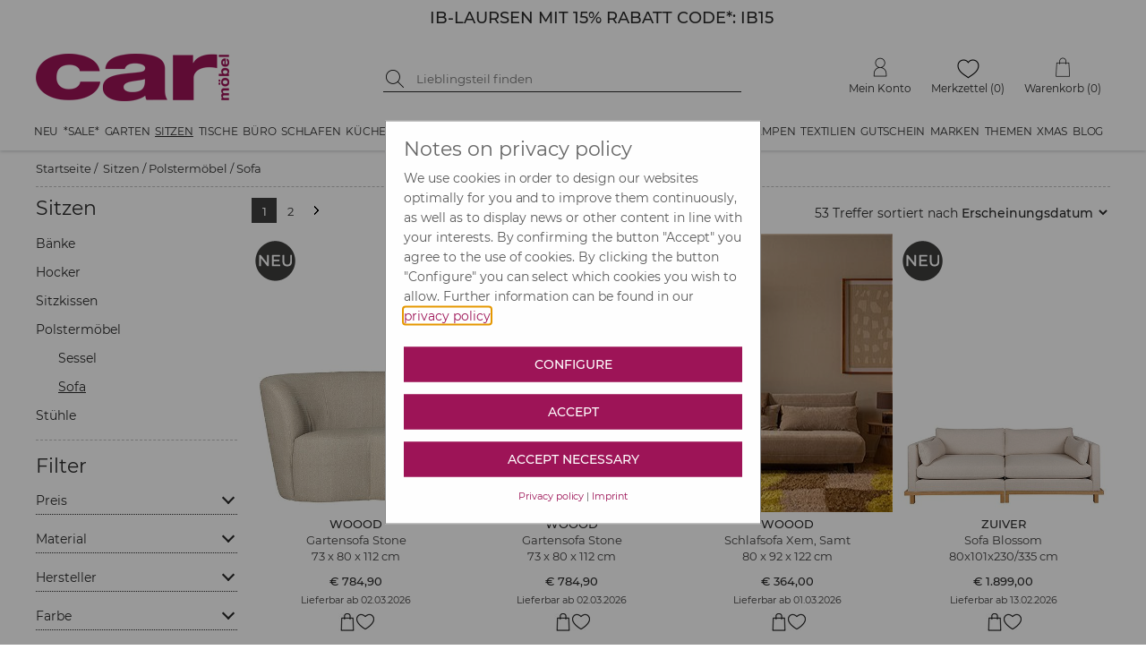

--- FILE ---
content_type: text/html; charset=utf-8
request_url: https://www.car-moebel.de/de/sofa--1725?p=1?p=1
body_size: 122370
content:


<?xml version="1.0" encoding="ISO-8859-1" ?>
<!DOCTYPE html>

<html xmlns="http://www.w3.org/1999/xhtml" xmlns:og="http://opengraphprotocol.org/schema/" data-ng-app="AddMinAngularApp" lang="de">
<head id="ctl00_Head1"><base href="/docs/" /><meta name="google-site-verification" content="HR8t0FXCcyTzNqfBmcwym6ioNdq6quraB0MaGtAI4Jk" /><meta name="format-detection" content="telephone=no" /><link rel="preconnect" href="https://www.google.com" /><link rel="preconnect" href="https://ssl.gstatic.com" /><link rel="preconnect" href="https://apis.google.com" /><link rel="preconnect" href="https://www.googletagmanager.com" /><script src="../addcompressed/a__fcabbb2e05017c99f7415d17fc791097d5280d97.js" type="text/javascript"></script><link rel="stylesheet" type="text/css" href="addcsscompressed__3e40bb27102b43111f7dc4e2862674830a12c9f0.css"  /><link rel="preconnect" href="https://www.google-analytics.com" /><meta http-equiv="Content-Type" content="text/html; charset=ISO-8859-1" /><meta http-equiv="X-UA-Compatible" content="IE=Edge" /><meta name="theme-color" content="#FFFFFF" /><meta id="ctl00_viewport" name="viewport" content="width=device-width,initial-scale=1" /><link rel="stylesheet" type="text/css" href="/docs/CookieOptIn/cookieOptIn.min.css" /><meta http-equiv="pragma" content="Public" /><meta http-equiv="pragma" content="Public" /><meta name="GENERATOR" content="add.min Version 6.81" /><meta name="ProgId" content="Content Management Sytem: add.min  Website: www.addmin.de" /><script type="application/ld+json">{"@context":"http://www.schema.org","@type":"WebPage","name":"Sofa günstig online kaufen \u0026#187; bei car-moebel.de!","url":"https://www.car-moebel.de/de/sofa--1725"}</script><meta property="og:site_name" content="car Möbel" name="ogSiteName" /><meta property="og:title" content="Sofa" name="ogTitle"></meta><meta property="og:description" content="Sofa kaufen &amp;#10152; car-moebel.de &amp;#9733; Kundenbewertung &quot;Sehr gut&quot; &amp;#9733; Jetzt 12% Rabatt sichern! &amp;#9733; Sicher verpackt &amp;#9733; Viele Größen &amp; Designs &amp;#9733; Topmarken!" name="ogDescription"></meta><meta property="og:type" content="" name="ogType"></meta><meta property="og:url" content="https://www.car-moebel.de/de/sofa--1725" name="ogUrl"></meta><meta id="ogImageSecure" property="og:image:secure_url" name="ogImageSecure"></meta><meta property="og:image:type" content="image/jpeg" /><meta property="og:image:width" content="580" name="ogImageWidth" /><meta property="og:image:height" content="760" name="ogImageHeight" />              
<meta name="Description" content="Sofa kaufen &amp;#10152; car-moebel.de &amp;#9733; Kundenbewertung &quot;Sehr gut&quot; &amp;#9733; Jetzt 12% Rabatt sichern! &amp;#9733; Sicher verpackt &amp;#9733; Viele Größen &amp; Designs &amp;#9733; Topmarken!" /><meta name="keywords" /><link rel="next" href="https://www.car-moebel.de/de/sofa--1725?p=2" /><link rel="canonical" href="https://www.car-moebel.de/de/sofa--1725?p=1?p=1" /><meta name="robots" content="INDEX,FOLLOW" /><title>Sofa günstig online kaufen &#187; bei car-moebel.de!
</title></head>





<body id="ctl00_bd" style="margin-top: 0;" class=" notabc bannerja countdowntimernein noabc">
   <script type="text/javascript">
       function lazyJS(sid,att,time) {
            setTimeout(function () {
                node = document.getElementById(sid);
                var parentElemt = node.parentElement;
                var newElement = node.cloneNode(true);
                newElement.setAttribute("src", newElement.getAttribute(att));
                parentElemt.replaceChild(newElement, node);
            }, time)
       }
   </script>
    
    <!-- Cookie Optin -->
    <script src="/docs/CookieOptIn/cookieOptIn.js"></script>

    <nav class="skiplinks" aria-label="Sprunglinks">
      <a href="#div_content" onclick="skipLink(event, ['div_container_index','divGlobCon','div_para_home_container','div_container_shop_order','at_rechteSpalte', 'div_container_shop_cart'])">Zum Inhalt springen</a>
      <a href="#div_megamenu" onclick="skipLink(event, ['div_megamenu'])">Zur Hauptnavigation springen</a>
      <a href="#hdinput" onclick="skipLink(event, ['hdinput'])">Zur Suche springen</a>
    </nav>

    <form method="post" action="goto.aspx" id="form_goto">
        <input type="hidden" value="" name="ipt_goto_url" id="ipt_goto_url" />
    </form>
    <input name="ctl00$ipth_nldiscountvalue" type="hidden" id="ctl00_ipth_nldiscountvalue" class="ipth_nldiscountvalue" value="12%" />
    <div class="div_mask"></div>
    <form name="aspnetForm" method="post" action="./shop.aspx?domid=1087&amp;id=38013&amp;sp=D&amp;cid=1725&amp;p=1%3fp%3d1" id="aspnetForm">
<div>
<input type="hidden" name="__VIEWSTATE" id="__VIEWSTATE" value="TzPGpmJ1yArWPiZk5bmXop7K3GPUlRVGOKeRuzX5LQ7UJm8UpyZUBsB4C8nbY2bWj/FHgIb4gKjxXOpjPeyTvNh6rxNbNph4QLpl+qnchfsMhNcZW1MzGngKj+QnjLlh27R36FY06h6GPx3ZyRKvTejtma61p9YQ1Rzfr5VBDnYgeOSfV+worekv79gy99Zh4jGoWrToGWyXw6S4/oZNN2g1Tj5c1/fhA38DGTAYEIYrGoTftOzZcwa+71TGRlbY3NGo0ZGVGv3+qs4ML7pyFoWENGF87oWJIMakZLqMcweUg1ehKdywMTc6PRLM5prh9fkElmw6w2rszX6lfeMMu/ItNS6xG2n7M0juFZ4TQ/u8Wn6zgiLiuT3WqFDOmgIEGjBo/+IByzIX9mBc+2RCO0nUyvtkN8tvy4HFgMraQc9pEJ1rU1br5/[base64]/YepUXwZH8JymW/DhV8nTBCc0kx+ZW7lyFgDGshU54ojLR54Kx7POUmbQjTnbp6mGmT3vaHAripXpbWPGJKWppWsLoDQ0r18/bEswwg1hu3l5IZw8L4YF59105+ASpko6yAE5KITXDIXQnHsiJAWiWIez9AZtdxVpBSn++HKAXptAS2eEo7C3fG7Mu2xZeT1rR1z7Y/b3ZT4//jFxxq37oxZ/20MvirIqnUB+DH6UgFH/CZGorIDaVq1pdrKUCbNMIVQqYv3rHFe7w9/9ifhr4QYuoDQBcU2f35xyxZJBpX2DnQY9OEqb5CzjfA9Mp0TJNVDx1JbdMBdUNUE7/Ek5B8F+nc84c8Iwd/a+dvoSiywcZFcVta4fjNTErTuq34yGNAGaqNnGb6M6eQANeIVUHF3YH9/xRgola/pL2aoOwvSNDdbgqmkw8zF6X1otMmozNpnKRubWrjvJuvDHOBJd22U9vBeUK/Rq+iUUiQSE54bjNfqco1eZcT7eylWrTuBO+ppukt5OKWdyxSKjRMOsJhOIve/sX06JPrup1IzMgy5QGZNVbePA8PDbRe7bygthKZ8rShPDUlv4dM6axXp9eJmrS+POPjQcnLSNmIdq6E90u4yo12Lmg+TH5oEkqITx5XJNd9z3vLXUk199U/zbSI7RKbYA9Leagg9nQpZgEG7WX3c//QycH7JfTHwoFjMQHAeolAskmfEKEHy9Bn6MeUo3QZzkufM5xpncAI521dVEG48LV9Y3aNfVhm4rqmjS30uBB2Nwd9YrSro9Gxx/LIHmkcTs3PVCvos57uyePLf+MFuz7iDe7KUhKgVcQ0SSyD61k3TkDkW6sSAZB0RTDvNNCfMWMK6uMSlv39YR5i8pKFgUrU18ZwKIrzT9lAzarFojS97AiiyRqNqV7ZilcjFoVTneGrWy7ts0rjGbQyz/g/fVRRScPZVFccJPc/aOeNKmaCRr9tBjh/3hhH5n7MyIOIWSy3w2ORKg2hzBcI17qeox5ydaLhhuK6NEg/[base64]/reihHDvevbsI3LiyAFKDjzIa3hu7R+ZOGcH6dFY3G3o8uCpUgIZZSERCvPOUvqtSArrEGDFrNlXo7kJH/NYhQ8W7tmxEjWHyuMd7G3y7uKeBdT53nj80uDjGHZfCeBaffm2kGzGD+pd2DviKrZa23T57guAsmG0vIkSlhI4R95K6k0GiVdeO03S2aWviosd+HxyONxoEXNuDFHfB5PO2+IUwb6W36tJ1eLwL/sj9zl0LnJaSU+kBJvjFt4wBTiqdRIq+0zIHxILs7aMkX3Uxm46oGF1n11D2kEQasH3VNS3BdCrIS3lybbXbzLJovLUne8GzWxyj3qCiWRlsZ9khTCMZT35khwkmu27uW/hlTJ5MaP/XEyhWjHRF1ZW/KWQ4w4nTfjwjxOseNytBTo35iZmaxXYm8eSGiXvKWOVD0ga8qJcwclf+RanJ7sqFhUZiVFcDJ2kFlvlbbIe20ip25TvbHyv5xrj/[base64]/0SlN2+cuo78oniy9p+gewn+GTXGJFHD1FDdQ7sCgX9ovY51wIPetiIUZonfXvpChIVK+d3PDdVYLB3hzCXrxd5SHAqtqPSom6Mto/nL7aKam6KYceMtFPkM1lpjBVXj2pWhKc7DUKUTseSwOeo4bM1aTZK7w0FG809jSYHxUxGbEYbUgG20i1y822+NTvZ0h1LTLeJ5vT7Kx1HekltLFFYbiwZCKiHjQC59/FVV9BjB4vzvVp8AgX3PlaJZeJ/oDZLWP+Q/Mlz3M2qwDHK9ZppktJNpynW3/sc3KFVetSfcdQYYmtuKI+tw3LF8KhNR0MZ5KJ1IG2oXR+5zvl9rzi9mqc0Hs3NbdhV+jAyCPh4+y6pvwU9Ek49BdNE56et91ARtsobWz3waUlY7lg/1gK7vc4MSHsNroQxt0L/[base64]/fz2asPn+D062eITg86QP2tHyLtAD9NHDlteGYH0zO7lP0Qn0PG+veuFcPv+ziujqUaJKfNkzi9MdyFy/OsTtdhPD9A91juPbLatUp+6LA9Au5hCiJmyW9//R17luUIPiUMMplil9Xkpc8FY5sYDinlgZyt/Kx0gGHWbxsFqMR8MuP76vX8RhVB/zVFjssn0TqvvXzwzk8N/s4QpwrYgK0c8ZUy6GmefzVkk5PsRl3lF38vxn0hDd6Xd3DTgbS3Wmqtvxh0SMLIcCS7Q1IXgLS6ORISuTkHSstBV2g4wPjECvuWUYwngZIHZf/iC609II4+QJhBbCULPK4fqLGqOm/uotReaY+nydHx2mylRlToDcngjmOmW4ezajpXMvao32D74JtnyPRVjXD9UZXE5Dc6eC2T6NE3xnqJznC00UUbYc6vxCZuvDv5S80tmP/1DmNokQPnkJJPy2OTKlgTX1jpvyivMRZpAIyFyZXh1Vjbx1Np+g9qFW89RIO/aaEE7EW1AWJR6JOrqyXSRaN9cWaX12pV1sQ0FF8P1iAFASC28NO+UwsTOES3CF9Xr+iDcWE/zuv7pUb97XIDi7nT9uXCxOhrINXMwKq4PoWc3CQoZeSMahHCIG+cWI9Ng6pRRA1aC7Wh74Mcg34nN5R/mjsk73YygDz98vK46LFo+q6iejpIp4EjKZGe4+aX5eh7DB6K6cUolBuO+29EUi8jqk5XvesHK/WcEPA6YhEFVbBkt7lrKHDp/2D3pQwh1LliZ4MhuuWiiEIvpC7uuGYlhll2jiaHrF6ZqGfiAuFrpFu4hygz7/SW7I3bqfcPoIifjVQcB2y3giRK3LGtJ9wmeGlkqJ96j6WLFFW76rbHeqAwfzIBrSy7489f1TbVRtv0+AqFsqYLyFGLubbMWW+3J1n67VuS9P8fadRTE+DWzTqw5K/p+vhci6KX3WuxOY3OqORzoqFh5CloiPax95dd3SuavigIDhuwKEKDz1M/OLgQoewicAsqSNvtQIxGRtYBX3fyz472qsoyBFP0gAH9Drmi4c99HAkieRmSuQQ==" />
</div>

<div>

	<input type="hidden" name="__VIEWSTATEGENERATOR" id="__VIEWSTATEGENERATOR" value="99E368C4" />
</div>
        <!-- Google Tag Manager -->
        <script data-cfasync="false" type="text/javascript">
            window.dataLayer = window.dataLayer || [];
            function gtag() { dataLayer.push(arguments); }
            gtag('consent', 'default', {
                'ad_storage': 'denied',
                'analytics_storage': 'denied'
            });
            function consentGranted() {
                gtag('consent', 'update', {
                    'ad_storage': 'granted',
                    'analytics_storage': 'granted'
                });
            }
        </script>
        <script type="text/plain" cookie-consent-kk="coi_googleanalytics">
            consentGranted()
        </script>

        

        <input name="ctl00$surl" type="hidden" id="ctl00_surl" class="surl" value="/de/produktsuche" />
        <script type="text/javascript" src="masterpage.js?v=9.1"></script>
        <script id="ctl00_shop_js_script" type="text/javascript" src="shop2.js?v=9.0"></script>
        
        <span id="ctl00_js_cookiescript"></span>


        <!-- Push Wrapper -->
        
        

        
        <!-- this is for emulating position fixed of the nav -->
        

        <header id="header" class="fixed-header">
            <div id="ctl00_div_banner_mobile" class="div_banner_mobile" style="background-color:#FFFFFF;">
                <div class="div_banner_mobile_inner">
                    <div class="div_bannertop_container">
                        <div id="ctl00_div_editorbanner" class="div_editorbanner"><div style="margin:0px;padding:0px;" class=" banneraddcolumn200"><div><div class="add_min_editor"><h3 style="text-align: center;"><span class="teasertextgrossschwarz"><a id="addminlink-130000" href="https://www.car-moebel.de/de/ib-laursen--1534" >IB-LAURSEN MIT 15% RABATT CODE*: IB15</a></span></h3></div></div></div></div>
                    </div>
                    <div class="div_countdowntimer_container">
                        <div id="ctl00_div_countdowntimer"></div>
                    </div>
                    
                </div>
            </div>
            
            <div class="hdbanner hdbannerstatic">
                <div class="hdbanner_inner">
                    <button type="button" aria-controls="ctl00_MegaMenu_nav_megamenu" aria-expanded="false" aria-label="Menü öffnen" class="site-nav-toggle"><img alt="Icon für mobile Navigation" src="[data-uri]" srcset="[data-uri] 1x, [data-uri] 2x" width="24" height="24" /></button>
                    <div class="f-left hdcarlogo">
                        <a href="https://www.car-moebel.de">
                            <img width="216" height="53" src="imgv2/carlogoNEU.png" alt="car-möbel" class="carlogo" /></a>
                    </div>
                    <div class="f-left hdbannersuche div_res_hdbannersuche">
                        
                        <div class="f-left hdsuchebtn">
                            <button type="button" onclick="doSearch()" aria-label="Suche starten">

                                <img class="img_suchen_gif" src="[data-uri]" srcset="[data-uri] 1x, [data-uri] 2x" width="20" height="20" alt="Lupe als Suchicon" />
                                
                            </button>
                        </div>
                        <div class="f-left hdinput">
                            <label for="ctl00_shopsearch" class="sr-only">Suche nach Produkten</label>
                            <input name="ctl00$shopsearch" type="search" id="ctl00_shopsearch" placeholder="Lieblingsteil finden" onkeypress="javascript:return onEnterpress(event)" class="hdsucheipt" autocomplete="off" aria-label="Suchbegriff eingeben" />
                        </div>
                        
                        <div class="clear"></div>
                    </div>
                    <div class="f-right hdmetamenu">
                        

                        
                        <div class="f-right hdmenutop hdmenuwk">
                            <a href="/38022/Warenkorb/shop_cart.aspx" id="ctl00_wk_link" title="Warenkorb anzeigen" class="hdmenutop_txt"><span class="span_hdmenutop_icon wk">
                                <img height="22" alt="Warenkorb" src="[data-uri]" srcset="[data-uri] 1x, [data-uri] 2x" /></span><span id="ctl00_span_hdmenutop_text_wk" class="span_hdmenutop_text">Warenkorb</span><span id="ctl00_scardinfo" class="warenkorbinfov2"> (0)</span></a>

                        </div>
                        <div class="f-right hdmenutop hdmenumz">
                            <a href="/de/merkzettel" id="ctl00_a_mz" class="hdmenutop_txt"><span class="span_hdmenutop_icon mz">
                                <img height="22" alt="Merkzettel" src="[data-uri]" srcset="[data-uri] 1x, [data-uri] 2x" /></span><span id="ctl00_span_hdmenutop_text_mz" class="span_hdmenutop_text">Merkzettel</span></a> <span id="ctl00_mzinfo" class="merkzettelinfov2">(0)</span>
                        </div>
                        <div class="f-right hdmenutop hdmenumk">
                            <a href="javascript:popup('../carbh/login2.aspx?sp=D',680,530,'toolbar=0,location=0,directories=0,status=0,menubar=0,scrollbars=1,resizable=1,copyhistory=0','Menuepop')" id="ctl00_a_mk" class="hdmenutop_txt"><span class="span_hdmenutop_icon mk">
                                <img height="22" alt="Mein Konto" src="[data-uri]" srcset="[data-uri] 1x, [data-uri] 2x" /></span><span id="ctl00_span_hdmenutop_text_mk" class="span_hdmenutop_text">Mein Konto</span></a>
                        </div>



                    </div>
                    
                    <div class="res_wk f-right">
                        <a href="/38022/Warenkorb/shop_cart.aspx" id="ctl00_res_a_wk_link" title="Warenkorb anzeigen">
                            <img src="[data-uri]" srcset="[data-uri] 1x, [data-uri] 2x" width="24" height="24" alt="Warenkorb" />
                            <div id="ctl00_res_wk_counter" class="res_wk_counter">0</div>
                        </a>
                    </div>
                    <div class="res_mz f-right">
                        <a href="/de/merkzettel" id="ctl00_res_a_mz_link" title="Merkzettel">
                            <img src="[data-uri]" srcset="[data-uri] 1x, [data-uri] 2x" width="27" height="22" alt="Warenkorb" />
                            <div id="ctl00_res_mz_counter" class="res_mz_counter">0</div>
                        </a>
                    </div>
                    <div class="res_mk f-right">
                        <a href="javascript:popup('../carbh/login2.aspx?sp=D',680,530,'toolbar=0,location=0,directories=0,status=0,menubar=0,scrollbars=1,resizable=1,copyhistory=0','Menuepop')" id="ctl00_res_a_mk_link">
                            <img src="[data-uri]" srcset="[data-uri] 1x, [data-uri] 2x" width="25" height="25" alt="Mein Konto" />
                        </a>
                    </div>
                    <button type="button" class="f-right res_search">
                        <img src="[data-uri]" srcset="[data-uri] 1x, [data-uri] 2x" alt="suchen" width="24" height="24" />
                    </button>
                    <div class="clear"></div>
                </div>
            </div>
            
            <div class="div_megamenu hdshopmenu">
                <nav id="ctl00_MegaMenu_nav_megamenu" class="site-nav clearfix">
    <a href="#" data-id="site-nav-close" role="button" aria-label="Navigation schließen" class="site-nav-close" tabindex="0"></a>
<ul class="menu master-menu"><li class="menu-item"><a href="/de/neu--1599" data-comid="1599">Neu</a><ul class="menu mega-menu"><li data-id="sub-all-articles"><a href="/de/neu--1599">Neu <span class="shop_menuitemcount">(alle Artikel)</span></a></li><li class="menu-item"><a href="/de/moebel-neuheiten--1961" data-comid="1961">Möbel Neuheiten <span class="shop_menuitemcount">(346)</span></a><ul class="menu sub-menu"><li data-id="sub-all-articles"><a href="/de/moebel-neuheiten--1961" data-comid="1961">Möbel Neuheiten <span class="shop_menuitemcount">(alle Artikel)</span></a></li><li><a href="/de/betten--2130" data-comid="2130">Betten (10)</a></li><li><a href="/de/kommoden--2131" data-comid="2131">Kommoden (21)</a></li><li><a href="/de/moebel-in-15-farben--2103" data-comid="2103">Möbel in 15 Farben (75)</a></li><li><a href="/de/regale--2132" data-comid="2132">Regale (51)</a></li><li><a href="/de/tische--2135" data-comid="2135">Tische (75)</a></li><li><a href="/de/schraenke--2133" data-comid="2133">Schränke (35)</a></li><li><a href="/de/sitzmoebel--2134" data-comid="2134">Sitzmöbel (79)</a></li></ul></li><li class="menu-item"><a href="/de/neue-deko--1958" data-comid="1958">Neue Deko <span class="shop_menuitemcount">(428)</span></a><ul class="menu sub-menu"><li data-id="sub-all-articles"><a href="/de/neue-deko--1958" data-comid="1958">Neue Deko <span class="shop_menuitemcount">(alle Artikel)</span></a></li><li><a href="/de/aufbewahrung--2136" data-comid="2136">Aufbewahrung (41)</a></li><li><a href="/de/beschlaegeleisten--2137" data-comid="2137">Beschläge/Leisten (31)</a></li><li><a href="/de/geschirrbesteck--2138" data-comid="2138">Geschirr/Besteck (117)</a></li><li><a href="/de/glaswaren--2139" data-comid="2139">Glaswaren (33)</a></li><li><a href="/de/kerzen-halter-windlichter--2140" data-comid="2140">Kerzen, Halter, Windlichter (31)</a></li><li><a href="/de/kuechenhelfer--2141" data-comid="2141">Küchenhelfer (45)</a></li><li><a href="/de/spiegelbilder--2142" data-comid="2142">Spiegel/Bilder (30)</a></li><li><a href="/de/wohndeko--2143" data-comid="2143">Wohndeko (100)</a></li></ul></li><li class="menu-item"><a href="/de/wohntextilien--1962" data-comid="1962">Wohntextilien <span class="shop_menuitemcount">(116)</span></a><ul class="menu sub-menu"><li data-id="sub-all-articles"><a href="/de/wohntextilien--1962" data-comid="1962">Wohntextilien <span class="shop_menuitemcount">(alle Artikel)</span></a></li><li><a href="/de/bad-kuechentextilien--2152" data-comid="2152">Bad-, Küchentextilien (18)</a></li><li><a href="/de/decken-bettwaesche--2153" data-comid="2153">Decken, Bettwäsche (34)</a></li><li><a href="/de/kissen--2154" data-comid="2154">Kissen (32)</a></li><li><a href="/de/teppiche--2155" data-comid="2155">Teppiche (32)</a></li></ul></li><li class="menu-item"><a href="/de/neue-leuchten--1960" data-comid="1960">Neue Leuchten <span class="shop_menuitemcount">(69)</span></a><ul class="menu sub-menu"><li data-id="sub-all-articles"><a href="/de/neue-leuchten--1960" data-comid="1960">Neue Leuchten <span class="shop_menuitemcount">(alle Artikel)</span></a></li><li><a href="/de/haengeleuchten--2148" data-comid="2148">Hängeleuchten (19)</a></li><li><a href="/de/stehleuchten--2149" data-comid="2149">Stehleuchten (7)</a></li><li><a href="/de/tischleuchten--2150" data-comid="2150">Tischleuchten (32)</a></li><li><a href="/de/wandleuchten--2151" data-comid="2151">Wandleuchten (11)</a></li></ul></li><li class="menu-item" data-id="min-height"><a href="/de/neues-fuer-kinder--1959" data-comid="1959">Neues f. Kinder <span class="shop_menuitemcount">(81)</span></a><ul class="menu sub-menu"><li data-id="sub-all-articles"><a href="/de/neues-fuer-kinder--1959" data-comid="1959">Neues f. Kinder <span class="shop_menuitemcount">(alle Artikel)</span></a></li><li><a href="/de/kinderzimmerdeko--2144" data-comid="2144">Kinderzimmerdeko (32)</a></li><li><a href="/de/kindermoebel--2145" data-comid="2145">Kindermöbel (29)</a></li><li><a href="/de/spielzeug--2146" data-comid="2146">Spielzeug (9)</a></li><li><a href="/de/textilien--2147" data-comid="2147">Textilien (11)</a></li></ul></li></ul></li><li class="menu-item"><a href="/de/sale--695" data-comid="695">*SALE*</a><ul class="menu mega-menu"><li data-id="sub-all-articles"><a href="/de/sale--695">*SALE* <span class="shop_menuitemcount">(alle Artikel)</span></a></li><li class="menu-item"><a href="/de/wohnen-sale--2078" data-comid="2078">Wohnen SALE <span class="shop_menuitemcount">(430)</span></a><ul class="menu sub-menu"><li data-id="sub-all-articles"><a href="/de/wohnen-sale--2078" data-comid="2078">Wohnen SALE <span class="shop_menuitemcount">(alle Artikel)</span></a></li><li><a href="/de/betten--2123" data-comid="2123">Betten (6)</a></li><li><a href="/de/gartenmoebel--2124" data-comid="2124">Gartenmöbel (9)</a></li><li><a href="/de/kommoden--2125" data-comid="2125">Kommoden (9)</a></li><li><a href="/de/lampen-sale--1388" data-comid="1388">Lampen SALE  (94)</a></li><li><a href="/de/regale--2126" data-comid="2126">Regale (47)</a></li><li><a href="/de/schraenke--2127" data-comid="2127">Schränke (20)</a></li><li><a href="/de/sitzmoebel--1246" data-comid="1246">Sitzmöbel (66)</a></li><li><a href="/de/tische--2128" data-comid="2128">Tische (53)</a></li><li><a href="/de/moebel-lagerverkauf--1125" data-comid="1125">Möbel Lagerverkauf (126)</a></li></ul></li><li class="menu-item"><a href="/de/accessoires-sale--937" data-comid="937">Accessoires SALE  <span class="shop_menuitemcount">(593)</span></a><ul class="menu sub-menu"><li data-id="sub-all-articles"><a href="/de/accessoires-sale--937" data-comid="937">Accessoires SALE  <span class="shop_menuitemcount">(alle Artikel)</span></a></li><li><a href="/de/aufbewahrung-sale--1919" data-comid="1919">Aufbewahrung (84)</a></li><li><a href="/de/beschlaegeleisten--2129" data-comid="2129">Beschläge/Leisten (62)</a></li><li><a href="/de/besteck-sale--1947" data-comid="1947">Besteck (7)</a></li><li><a href="/de/geschirr-sale--1948" data-comid="1948">Geschirr (89)</a></li><li><a href="/de/glaswaren-sale--1949" data-comid="1949">Glaswaren (43)</a></li><li><a href="/de/kerzen-halter-windlichter--1922" data-comid="1922">Kerzen, Halter, Windlichter (76)</a></li><li><a href="/de/kuechenhelfer-sale--1950" data-comid="1950">Küchenhelfer (64)</a></li><li><a href="/de/wanddeko-sale--1921" data-comid="1921">Wanddeko (68)</a></li><li><a href="/de/wohndeko-sale--1923" data-comid="1923">Wohndeko (72)</a></li><li><a href="/de/xmas--2122" data-comid="2122">XMAS (28)</a></li></ul></li><li class="menu-item"><a href="/de/wohntextilien-sale--1236" data-comid="1236">Wohntextilien SALE  <span class="shop_menuitemcount">(108)</span></a><ul class="menu sub-menu"><li data-id="sub-all-articles"><a href="/de/wohntextilien-sale--1236" data-comid="1236">Wohntextilien SALE  <span class="shop_menuitemcount">(alle Artikel)</span></a></li><li><a href="/de/badtextilien--2167" data-comid="2167">Badtextilien (2)</a></li><li><a href="/de/bettwaesche-sale--1937" data-comid="1937">Bettwäsche (9)</a></li><li><a href="/de/decken-sale--1938" data-comid="1938">Decken (20)</a></li><li><a href="/de/kissen-sale--1940" data-comid="1940">Kissen (35)</a></li><li><a href="/de/kuechentextilien-sale--1951" data-comid="1951">Küchentextilien (13)</a></li><li><a href="/de/teppich-sale--1941" data-comid="1941">Teppich (29)</a></li></ul></li><li class="menu-item"><a href="/de/marken-sale--1912" data-comid="1912">Marken SALE <span class="shop_menuitemcount">(559)</span></a><ul class="menu sub-menu"><li data-id="sub-all-articles"><a href="/de/marken-sale--1912" data-comid="1912">Marken SALE <span class="shop_menuitemcount">(alle Artikel)</span></a></li><li><a href="/de/bastion-collection--2104" data-comid="2104">Bastion Collection (21)</a></li><li><a href="/de/bloomingville-sale--1523" data-comid="1523">Bloomingville (33)</a></li><li><a href="/de/de-eekhoorn-sale--1913" data-comid="1913">de Eekhoorn (43)</a></li><li><a href="/de/hk-living-sale--1914" data-comid="1914">HK Living (42)</a></li><li><a href="/de/housedoctor-sale--1318" data-comid="1318">House Doctor (111)</a></li><li><a href="/de/huebsch-interior-sale--1915" data-comid="1915">Hübsch Interior (78)</a></li><li><a href="/de/ib-laursen-sale--1916" data-comid="1916">Ib Laursen (83)</a></li><li><a href="/de/madam-stoltz-sale--1917" data-comid="1917">Madam Stoltz (26)</a></li><li><a href="/de/nordal-sale--1918" data-comid="1918">Nordal (59)</a></li><li><a href="/de/nobodinoz--2105" data-comid="2105">Nobodinoz (9)</a></li><li><a href="/de/rice-sale--1319" data-comid="1319">Rice (28)</a></li><li><a href="/de/urbannatureculture--2106" data-comid="2106">UrbanNatureCulture (26)</a></li></ul></li><li class="menu-item" data-id="min-height"><a href="/de/kinder-sale--1387" data-comid="1387">Kinder SALE <span class="shop_menuitemcount">(182)</span></a><ul class="menu sub-menu"><li data-id="sub-all-articles"><a href="/de/kinder-sale--1387" data-comid="1387">Kinder SALE <span class="shop_menuitemcount">(alle Artikel)</span></a></li><li><a href="/de/bettausstattung-sale--1943" data-comid="1943">Bettausstattung (18)</a></li><li><a href="/de/kindermode-sale--936" data-comid="936">Kindermode (78)</a></li><li><a href="/de/kindermoebel-sale--1945" data-comid="1945">Kindermöbel (28)</a></li><li><a href="/de/kinderzimmerdeko-sale--1944" data-comid="1944">Kinderzimmerdeko (42)</a></li><li><a href="/de/spielzeug-sale--1946" data-comid="1946">Spielzeug (16)</a></li></ul></li></ul></li><li class="menu-item"><a href="/de/garten--694" data-comid="694">Garten</a><ul class="menu mega-menu"><li data-id="sub-all-articles"><a href="/de/garten--694">Garten <span class="shop_menuitemcount">(alle Artikel)</span></a></li><li class="menu-item"><a href="/de/gartenaccessoires--748" data-comid="748">Gartenaccessoires <span class="shop_menuitemcount">(114)</span></a><ul class="menu sub-menu"><li data-id="sub-all-articles"><a href="/de/gartenaccessoires--748" data-comid="748">Gartenaccessoires <span class="shop_menuitemcount">(alle Artikel)</span></a></li><li><a href="/de/decken--1788" data-comid="1788">Decken (49)</a></li><li><a href="/de/fussmatten--1790" data-comid="1790">Fußmatten (6)</a></li><li><a href="/de/gartenzubehoer--1801" data-comid="1801">Gartenzubehör (49)</a></li><li><a href="/de/outdoorteppich--1794" data-comid="1794">Outdoorteppiche (3)</a></li><li><a href="/de/vogelhaeuser--1800" data-comid="1800">Vogelhäuser (7)</a></li></ul></li><li class="menu-item"><a href="/de/gartenmoebel--1783" data-comid="1783">Gartenmöbel <span class="shop_menuitemcount">(79)</span></a><ul class="menu sub-menu"><li data-id="sub-all-articles"><a href="/de/gartenmoebel--1783" data-comid="1783">Gartenmöbel <span class="shop_menuitemcount">(alle Artikel)</span></a></li><li><a href="/de/gartenbaenke--1785" data-comid="1785">Gartenbänke (13)</a></li><li><a href="/de/gartenliegen--1792" data-comid="1792">Gartenliegen (4)</a></li><li><a href="/de/gartenstuehle--1129" data-comid="1129">Gartenstühle (41)</a></li><li><a href="/de/gartentische--743" data-comid="743">Gartentische (21)</a></li></ul></li><li class="menu-item"><a href="/de/pflanzgefaesse--1795" data-comid="1795">Pflanzgefäße <span class="shop_menuitemcount">(102)</span></a><ul class="menu sub-menu"><li data-id="sub-all-articles"><a href="/de/pflanzgefaesse--1795" data-comid="1795">Pflanzgefäße <span class="shop_menuitemcount">(alle Artikel)</span></a></li><li><a href="/de/blumenkaesten--1787" data-comid="1787">Blumenkästen (5)</a></li><li><a href="/de/blumentoepfe--1126" data-comid="1126">Blumentöpfe (35)</a></li><li><a href="/de/vasen--1799" data-comid="1799">Vasen (62)</a></li></ul></li><li class="menu-item"><a href="/de/gartenpolster--1796" data-comid="1796">Gartenpolster <span class="shop_menuitemcount">(51)</span></a><ul class="menu sub-menu"><li data-id="sub-all-articles"><a href="/de/gartenpolster--1796" data-comid="1796">Gartenpolster <span class="shop_menuitemcount">(alle Artikel)</span></a></li><li><a href="/de/bankauflagen--1784" data-comid="1784">Bankauflagen (8)</a></li><li><a href="/de/liegenauflagen--1791" data-comid="1791">Liegenauflagen (13)</a></li><li><a href="/de/sitzkissen--1798" data-comid="1798">Sitzkissen (30)</a></li></ul></li><li class="menu-item" data-id="min-height"><a href="/de/windlicht-garten--1130" data-comid="1130">Windlichter <span class="shop_menuitemcount">(80)</span></a></li></ul></li><li class="menu-item"><a href="/de/sitzmoebel--686" data-comid="686">Sitzen</a><ul class="menu mega-menu"><li data-id="sub-all-articles"><a href="/de/sitzmoebel--686">Sitzen <span class="shop_menuitemcount">(alle Artikel)</span></a></li><li class="menu-item"><a href="/de/baenke--1134" data-comid="1134">Bänke <span class="shop_menuitemcount">(42)</span></a></li><li class="menu-item"><a href="/de/hocker--1135" data-comid="1135">Hocker <span class="shop_menuitemcount">(57)</span></a></li><li class="menu-item"><a href="/de/sitzkissen--1136" data-comid="1136">Sitzkissen <span class="shop_menuitemcount">(51)</span></a></li><li class="menu-item"><a href="/de/polstermoebel--1137" data-comid="1137">Polstermöbel <span class="shop_menuitemcount">(89)</span></a><ul class="menu sub-menu"><li data-id="sub-all-articles"><a href="/de/polstermoebel--1137" data-comid="1137">Polstermöbel <span class="shop_menuitemcount">(alle Artikel)</span></a></li><li><a href="/de/sessel--1724" data-comid="1724">Sessel (36)</a></li><li><a href="/de/sofa--1725" data-comid="1725">Sofa (53)</a></li></ul></li><li class="menu-item" data-id="min-height"><a href="/de/stuehle--1138" data-comid="1138">Stühle <span class="shop_menuitemcount">(112)</span></a></li></ul></li><li class="menu-item"><a href="/de/tische--685" data-comid="685">Tische</a><ul class="menu mega-menu"><li data-id="sub-all-articles"><a href="/de/tische--685">Tische <span class="shop_menuitemcount">(alle Artikel)</span></a></li><li class="menu-item"><a href="/de/arbeitstische--1145" data-comid="1145">Arbeitstische <span class="shop_menuitemcount">(28)</span></a></li><li class="menu-item"><a href="/de/beistelltische--1146" data-comid="1146">Beistelltische <span class="shop_menuitemcount">(146)</span></a></li><li class="menu-item"><a href="/de/couchtische--1147" data-comid="1147">Couchtische <span class="shop_menuitemcount">(41)</span></a></li><li class="menu-item"><a href="/de/esstische--1148" data-comid="1148">Esstische <span class="shop_menuitemcount">(53)</span></a></li><li class="menu-item"><a href="/de/kaminattrappe--1149" data-comid="1149">Kaminattrappen <span class="shop_menuitemcount">(2)</span></a></li><li class="menu-item"><a href="/de/konsolentische--1150" data-comid="1150">Konsolentische <span class="shop_menuitemcount">(25)</span></a></li><li class="menu-item"><a href="/de/tabletttische--1151" data-comid="1151">Tabletttische <span class="shop_menuitemcount">(3)</span></a></li></ul></li><li class="menu-item"><a href="/de/buero--1464" data-comid="1464">Büro</a><ul class="menu mega-menu"><li data-id="sub-all-articles"><a href="/de/buero--1464">Büro <span class="shop_menuitemcount">(alle Artikel)</span></a></li><li class="menu-item"><a href="/de/bueromoebel--1469" data-comid="1469">Büromöbel <span class="shop_menuitemcount">(133)</span></a><ul class="menu sub-menu"><li data-id="sub-all-articles"><a href="/de/bueromoebel--1469" data-comid="1469">Büromöbel <span class="shop_menuitemcount">(alle Artikel)</span></a></li><li><a href="/de/buecherregale--1750" data-comid="1750">Bücherregale (37)</a></li><li><a href="/de/bueroschraenke--1751" data-comid="1751">Büroschränke (16)</a></li><li><a href="/de/buerostuehle--1754" data-comid="1754">Bürostühle (15)</a></li><li><a href="/de/buerotische--1759" data-comid="1759">Bürotische (28)</a></li><li><a href="/de/raumteiler--1752" data-comid="1752">Raumteiler (3)</a></li><li><a href="/de/schubladenkommode--1753" data-comid="1753">Schubladenkommode (7)</a></li><li><a href="/de/wandboard--1756" data-comid="1756">Wandboard (24)</a></li><li><a href="/de/zeitschriftenhalter--1757" data-comid="1757">Zeitschriftenhalter (3)</a></li></ul></li><li class="menu-item"><a href="/de/arbeitsleuchten--1468" data-comid="1468">Arbeitsleuchten <span class="shop_menuitemcount">(20)</span></a></li><li class="menu-item"><a href="/de/bueroorganisation--1470" data-comid="1470">Büroorganisation <span class="shop_menuitemcount">(129)</span></a><ul class="menu sub-menu"><li data-id="sub-all-articles"><a href="/de/bueroorganisation--1470" data-comid="1470">Büroorganisation <span class="shop_menuitemcount">(alle Artikel)</span></a></li><li><a href="/de/aufbewahrungskoerbe--1467" data-comid="1467">Aufbewahrungskörbe (45)</a></li><li><a href="/de/bueroaccessoires--1465" data-comid="1465">Büroaccessoires (10)</a></li><li><a href="/de/memoboards--1775" data-comid="1775">Memoboards (21)</a></li><li><a href="/de/papier-baender--1471" data-comid="1471">Papier + Bänder (6)</a></li><li><a href="/de/papierkoerbe--1776" data-comid="1776">Papierkörbe (1)</a></li><li><a href="/de/schreibtischzubehoer--1473" data-comid="1473">Schreibtischzubehör (18)</a></li><li><a href="/de/wanduhren-buero--1476" data-comid="1476">Uhren (28)</a></li></ul></li><li class="menu-item"><a href="/de/bilder-schilder--1466" data-comid="1466">Bilder + Schilder <span class="shop_menuitemcount">(55)</span></a></li></ul></li><li class="menu-item"><a href="/de/schlafen--687" data-comid="687">Schlafen</a><ul class="menu mega-menu"><li data-id="sub-all-articles"><a href="/de/schlafen--687">Schlafen <span class="shop_menuitemcount">(alle Artikel)</span></a></li><li class="menu-item"><a href="/de/schlafzimmeraccessoires--1115" data-comid="1115">Accessoires <span class="shop_menuitemcount">(55)</span></a><ul class="menu sub-menu"><li data-id="sub-all-articles"><a href="/de/schlafzimmeraccessoires--1115" data-comid="1115">Accessoires <span class="shop_menuitemcount">(alle Artikel)</span></a></li><li><a href="/de/nachttischlampen--1777" data-comid="1777">Nachttischlampen (10)</a></li><li><a href="/de/ordnungshelfer--1778" data-comid="1778">Ordnungshelfer (12)</a></li><li><a href="/de/schmuckkasten--1779" data-comid="1779">Schmuckkasten (19)</a></li><li><a href="/de/waeschekoerbe--1780" data-comid="1780">Wäschekörbe (4)</a></li><li><a href="/de/wecker--1781" data-comid="1781">Wecker (10)</a></li></ul></li><li class="menu-item"><a href="/de/schlafzimmermoebel--1072" data-comid="1072">Schlafzimmermöbel <span class="shop_menuitemcount">(113)</span></a><ul class="menu sub-menu"><li data-id="sub-all-articles"><a href="/de/schlafzimmermoebel--1072" data-comid="1072">Schlafzimmermöbel <span class="shop_menuitemcount">(alle Artikel)</span></a></li><li><a href="/de/betten--1071" data-comid="1071">Betten (28)</a></li><li><a href="/de/frisiertische--1760" data-comid="1760">Frisiertische (3)</a></li><li><a href="/de/kleiderstaender--1761" data-comid="1761">Kleiderständer (10)</a></li><li><a href="/de/nachttische--1762" data-comid="1762">Nachttische (36)</a></li><li><a href="/de/paravents--1763" data-comid="1763">Paravents (2)</a></li><li><a href="/de/sideboards--1764" data-comid="1764">Sideboards (6)</a></li><li><a href="/de/waescheschraenke--1765" data-comid="1765">Wäscheschränke (28)</a></li></ul></li><li class="menu-item"><a href="/de/schlafzimmertextilien--1073" data-comid="1073">Textilien <span class="shop_menuitemcount">(152)</span></a><ul class="menu sub-menu"><li data-id="sub-all-articles"><a href="/de/schlafzimmertextilien--1073" data-comid="1073">Textilien <span class="shop_menuitemcount">(alle Artikel)</span></a></li><li><a href="/de/bettbezug--1094" data-comid="1094">Bettwäsche (14)</a></li><li><a href="/de/tagesdecken--1095" data-comid="1095">Decken (52)</a></li><li><a href="/de/gardinen-teppiche--1096" data-comid="1096">Gardinen + Teppiche (38)</a></li><li><a href="/de/kopfkissen--1097" data-comid="1097">Kissen (48)</a></li></ul></li></ul></li><li class="menu-item"><a href="/de/kueche--2085" data-comid="2085">Küche</a><ul class="menu mega-menu"><li data-id="sub-all-articles"><a href="/de/kueche--2085">Küche <span class="shop_menuitemcount">(alle Artikel)</span></a></li><li class="menu-item"><a href="/de/kuechenaccessoires--1086" data-comid="1086">Küchenaccessoires <span class="shop_menuitemcount">(312)</span></a><ul class="menu sub-menu"><li data-id="sub-all-articles"><a href="/de/kuechenaccessoires--1086" data-comid="1086">Küchenaccessoires <span class="shop_menuitemcount">(alle Artikel)</span></a></li><li><a href="/de/abfalleimer--1803" data-comid="1803">Abfalleimer (4)</a></li><li><a href="/de/geschirrtuecher--1811" data-comid="1811">Geschirrtücher (13)</a></li><li><a href="/de/backutensilien--1804" data-comid="1804">Backutensilien (3)</a></li><li><a href="/de/einkaufstaschen--1364" data-comid="1364">Einkaufstaschen (5)</a></li><li><a href="/de/kuechenhelfer--1805" data-comid="1805">Küchenhelfer (203)</a></li><li><a href="/de/partygeschirr--1806" data-comid="1806">Partygeschirr (11)</a></li><li><a href="/de/platzsets--1812" data-comid="1812">Platzsets (4)</a></li><li><a href="/de/servietten--1813" data-comid="1813">Servietten (19)</a></li><li><a href="/de/serviertabletts--1369" data-comid="1369">Serviertabletts (40)</a></li><li><a href="/de/thermoskannen--1807" data-comid="1807">Thermoskannen (8)</a></li><li><a href="/de/tischdecken--1814" data-comid="1814">Tischdecken (2)</a></li></ul></li><li class="menu-item"><a href="/de/kuechenaufbewahrung--1166" data-comid="1166">Aufbewahrung <span class="shop_menuitemcount">(66)</span></a><ul class="menu sub-menu"><li data-id="sub-all-articles"><a href="/de/kuechenaufbewahrung--1166" data-comid="1166">Aufbewahrung <span class="shop_menuitemcount">(alle Artikel)</span></a></li><li><a href="/de/besteckaufbewahrung--1808" data-comid="1808">Besteckaufbewahrung (3)</a></li><li><a href="/de/glasbehaelter--1365" data-comid="1365">Glasbehälter (26)</a></li><li><a href="/de/vorratsbehaelter--1810" data-comid="1810">Vorratsbehälter (37)</a></li></ul></li><li class="menu-item"><a href="/de/gedeckter-tisch--1802" data-comid="1802">Gedeckter Tisch <span class="shop_menuitemcount">(372)</span></a><ul class="menu sub-menu"><li data-id="sub-all-articles"><a href="/de/gedeckter-tisch--1802" data-comid="1802">Gedeckter Tisch <span class="shop_menuitemcount">(alle Artikel)</span></a></li><li><a href="/de/besteck--1087" data-comid="1087">Besteck (28)</a></li><li><a href="/de/geschirr--1815" data-comid="1815">Geschirr (254)</a></li><li><a href="/de/holzteller--1368" data-comid="1368">Holzteller, -schalen (33)</a></li><li><a href="/de/melamingeschirr--1463" data-comid="1463">Melamingeschirr (11)</a></li><li><a href="/de/trinkglaeser--1366" data-comid="1366">Trinkgläser (46)</a></li></ul></li><li class="menu-item"><a href="/de/geschirrmarken--1088" data-comid="1088">Geschirrmarken <span class="shop_menuitemcount">(296)</span></a><ul class="menu sub-menu"><li data-id="sub-all-articles"><a href="/de/geschirrmarken--1088" data-comid="1088">Geschirrmarken <span class="shop_menuitemcount">(alle Artikel)</span></a></li><li><a href="/de/bastion-collections--1990" data-comid="1990">Bastion Collections (79)</a></li><li><a href="/de/bloomingville-geschirr--2117" data-comid="2117">Bloomingville (13)</a></li><li><a href="/de/bungalow--2118" data-comid="2118">Bungalow (5)</a></li><li><a href="/de/costa-nova--2083" data-comid="2083">Costa Nova (26)</a></li><li><a href="/de/giftcompany--2119" data-comid="2119">Giftcompany (10)</a></li><li><a href="/de/hk-living-geschirr--1697" data-comid="1697">HK Living (72)</a></li><li><a href="/de/house-doctor--1992" data-comid="1992">House doctor (22)</a></li><li><a href="/de/ib-laursen-geschirr--1356" data-comid="1356">IB-Laursen (9)</a></li><li><a href="/de/unc-geschirr--1663" data-comid="1663">UNC (21)</a></li><li><a href="/de/markengeschirr--1696" data-comid="1696">Weitere Marken (39)</a></li></ul></li><li class="menu-item" data-id="min-height"><a href="/de/kuechenmoebel--1092" data-comid="1092">Küchenmöbel <span class="shop_menuitemcount">(180)</span></a><ul class="menu sub-menu"><li data-id="sub-all-articles"><a href="/de/kuechenmoebel--1092" data-comid="1092">Küchenmöbel <span class="shop_menuitemcount">(alle Artikel)</span></a></li><li><a href="/de/anrichten--1767" data-comid="1767">Anrichten (10)</a></li><li><a href="/de/barhocker--1768" data-comid="1768">Barhocker (6)</a></li><li><a href="/de/buffetschraenke--1769" data-comid="1769">Buffetschränke (9)</a></li><li><a href="/de/geschirrschraenke--1770" data-comid="1770">Geschirrschränke (26)</a></li><li><a href="/de/kuechenregale--1771" data-comid="1771">Küchenregale (82)</a></li><li><a href="/de/kuechentische--1773" data-comid="1773">Küchentische (40)</a></li><li><a href="/de/teewagen--1772" data-comid="1772">Teewagen (5)</a></li><li><a href="/de/weinregale--1774" data-comid="1774">Weinregale (2)</a></li></ul></li></ul></li><li class="menu-item"><a href="/de/bad--1320" data-comid="1320">Bad</a><ul class="menu mega-menu"><li data-id="sub-all-articles"><a href="/de/bad--1320">Bad <span class="shop_menuitemcount">(alle Artikel)</span></a></li><li class="menu-item"><a href="/de/badaccessoires--1337" data-comid="1337">Badaccessoires <span class="shop_menuitemcount">(150)</span></a><ul class="menu sub-menu"><li data-id="sub-all-articles"><a href="/de/badaccessoires--1337" data-comid="1337">Badaccessoires <span class="shop_menuitemcount">(alle Artikel)</span></a></li><li><a href="/de/badaufbewahrung--1373" data-comid="1373">Badaufbewahrung (70)</a></li><li><a href="/de/badzubehoer--1820" data-comid="1820">Badzubehör (42)</a></li><li><a href="/de/schmuckaufbewahrung--1818" data-comid="1818">Schmuckaufbewahrung (27)</a></li><li><a href="/de/waeschesammler--1819" data-comid="1819">Wäschesammler (11)</a></li></ul></li><li class="menu-item"><a href="/de/badmoebel--1339" data-comid="1339">Badmöbel <span class="shop_menuitemcount">(176)</span></a><ul class="menu sub-menu"><li data-id="sub-all-articles"><a href="/de/badmoebel--1339" data-comid="1339">Badmöbel <span class="shop_menuitemcount">(alle Artikel)</span></a></li><li><a href="/de/badgarderobe--1338" data-comid="1338">Badgarderobe (56)</a></li><li><a href="/de/badhocker--1742" data-comid="1742">Badhocker (11)</a></li><li><a href="/de/badkommode--1743" data-comid="1743">Badkommode (5)</a></li><li><a href="/de/badregale--1744" data-comid="1744">Badregale (62)</a></li><li><a href="/de/badschraenke--1745" data-comid="1745">Badschränke (8)</a></li><li><a href="/de/handtuchhalter--1746" data-comid="1746">Handtuchhalter (21)</a></li><li><a href="/de/haengeregale--1747" data-comid="1747">Hängeregale (8)</a></li><li><a href="/de/schminktische--1748" data-comid="1748">Schminktische (2)</a></li><li><a href="/de/waschtische--1749" data-comid="1749">Waschtische (3)</a></li></ul></li><li class="menu-item"><a href="/de/badspiegel--1340" data-comid="1340">Badspiegel <span class="shop_menuitemcount">(42)</span></a></li><li class="menu-item"><a href="/de/badtextilien--1341" data-comid="1341">Badtextilien <span class="shop_menuitemcount">(20)</span></a><ul class="menu sub-menu"><li data-id="sub-all-articles"><a href="/de/badtextilien--1341" data-comid="1341">Badtextilien <span class="shop_menuitemcount">(alle Artikel)</span></a></li><li><a href="/de/duschmatten--1343" data-comid="1343">Duschmatten (13)</a></li><li><a href="/de/duschtuch--1344" data-comid="1344">Handtücher (7)</a></li></ul></li></ul></li><li class="menu-item"><a href="/de/flur--1345" data-comid="1345">Flur</a><ul class="menu mega-menu"><li data-id="sub-all-articles"><a href="/de/flur--1345">Flur <span class="shop_menuitemcount">(alle Artikel)</span></a></li><li class="menu-item"><a href="/de/accessoires-fuer-den-flur--1346" data-comid="1346">Accessoires <span class="shop_menuitemcount">(47)</span></a><ul class="menu sub-menu"><li data-id="sub-all-articles"><a href="/de/accessoires-fuer-den-flur--1346" data-comid="1346">Accessoires <span class="shop_menuitemcount">(alle Artikel)</span></a></li><li><a href="/de/aufbewahrungskisten--1821" data-comid="1821">Aufbewahrungskisten (23)</a></li><li><a href="/de/fussabtreter--1822" data-comid="1822">Fußabtreter (20)</a></li><li><a href="/de/schuesselaufbewahrung--1824" data-comid="1824">Schlüsselaufbewahrung (4)</a></li></ul></li><li class="menu-item"><a href="/de/flurmoebel--1348" data-comid="1348">Flurmöbel <span class="shop_menuitemcount">(209)</span></a><ul class="menu sub-menu"><li data-id="sub-all-articles"><a href="/de/flurmoebel--1348" data-comid="1348">Flurmöbel <span class="shop_menuitemcount">(alle Artikel)</span></a></li><li><a href="/de/anlehnregale--1733" data-comid="1733">Anlehnregale (4)</a></li><li><a href="/de/flurkommoden--1734" data-comid="1734">Flurkommoden (11)</a></li><li><a href="/de/flurschraenke--1735" data-comid="1735">Flurschränke (12)</a></li><li><a href="/de/garderobenbaenke--1736" data-comid="1736">Garderobenbänke (20)</a></li><li><a href="/de/garderobenhaken--1347" data-comid="1347">Garderobenhaken (55)</a></li><li><a href="/de/garderobenleisten--1825" data-comid="1825">Garderobenleisten (50)</a></li><li><a href="/de/garderobenstaender--1737" data-comid="1737">Garderobenständer (11)</a></li><li><a href="/de/kompaktgarderoben--1738" data-comid="1738">Kompaktgarderoben (8)</a></li><li><a href="/de/konsolentische--1739" data-comid="1739">Konsolentische (11)</a></li><li><a href="/de/schuhregale--1740" data-comid="1740">Schuhregale (11)</a></li><li><a href="/de/wandgarderoben--1741" data-comid="1741">Wandgarderoben (16)</a></li></ul></li><li class="menu-item"><a href="/de/bilder--1349" data-comid="1349">Schilder + Bilder <span class="shop_menuitemcount">(65)</span></a></li><li class="menu-item"><a href="/de/garderobenspiegel--1350" data-comid="1350">Garderobenspiegel <span class="shop_menuitemcount">(38)</span></a></li></ul></li><li class="menu-item"><a href="/de/kinder--690" data-comid="690">Kind</a><ul class="menu mega-menu"><li data-id="sub-all-articles"><a href="/de/kinder--690">Kind <span class="shop_menuitemcount">(alle Artikel)</span></a></li><li class="menu-item"><a href="/de/kinderbekleidung--1062" data-comid="1062">Kinderbekleidung <span class="shop_menuitemcount">(98)</span></a><ul class="menu sub-menu"><li data-id="sub-all-articles"><a href="/de/kinderbekleidung--1062" data-comid="1062">Kinderbekleidung <span class="shop_menuitemcount">(alle Artikel)</span></a></li><li><a href="/de/babykleidung--816" data-comid="816">Babykleidung (19)</a></li><li><a href="/de/jungenkleidung--817" data-comid="817">Jungenkleidung (34)</a></li><li><a href="/de/maedchenkleidung--818" data-comid="818">Mädchenkleidung (45)</a></li></ul></li><li class="menu-item"><a href="/de/bettausstattung--1064" data-comid="1064">Bettausstattung <span class="shop_menuitemcount">(30)</span></a><ul class="menu sub-menu"><li data-id="sub-all-articles"><a href="/de/bettausstattung--1064" data-comid="1064">Bettausstattung <span class="shop_menuitemcount">(alle Artikel)</span></a></li><li><a href="/de/kinderbettwaesche--1840" data-comid="1840">Kinderbettwäsche (11)</a></li><li><a href="/de/kinderdecken--1836" data-comid="1836">Kinderdecken (3)</a></li><li><a href="/de/kinderschlafsack--1839" data-comid="1839">Kinderschlafsäcke (3)</a></li><li><a href="/de/kuschelkissen--1837" data-comid="1837">Kuschelkissen (8)</a></li><li><a href="/de/nestchen--1838" data-comid="1838">Nestchen (4)</a></li><li><a href="/de/wickelauflagen--1841" data-comid="1841">Wickelauflagen (1)</a></li></ul></li><li class="menu-item"><a href="/de/kindermoebel--1067" data-comid="1067">Kindermöbel <span class="shop_menuitemcount">(99)</span></a><ul class="menu sub-menu"><li data-id="sub-all-articles"><a href="/de/kindermoebel--1067" data-comid="1067">Kindermöbel <span class="shop_menuitemcount">(alle Artikel)</span></a></li><li><a href="/de/babybetten--1079" data-comid="1079">Babybetten (4)</a></li><li><a href="/de/jugendbetten--1080" data-comid="1080">Jugendbetten (20)</a></li><li><a href="/de/kindergarderoben--1842" data-comid="1842">Kindergarderoben (14)</a></li><li><a href="/de/kinderkommode--1081" data-comid="1081">Kinderkommode (5)</a></li><li><a href="/de/kinderregale--1082" data-comid="1082">Kinderregale (16)</a></li><li><a href="/de/kinderschraenke--1083" data-comid="1083">Kinderschränke (7)</a></li><li><a href="/de/kinderstuehle--1084" data-comid="1084">Kinderstühle, -bänke (27)</a></li><li><a href="/de/kindertische--1085" data-comid="1085">Kindertische (6)</a></li></ul></li><li class="menu-item"><a href="/de/spielzeug--1068" data-comid="1068">Spielzeug <span class="shop_menuitemcount">(115)</span></a><ul class="menu sub-menu"><li data-id="sub-all-articles"><a href="/de/spielzeug--1068" data-comid="1068">Spielzeug <span class="shop_menuitemcount">(alle Artikel)</span></a></li><li><a href="/de/einschulung--1832" data-comid="1832">Einschulung (4)</a></li><li><a href="/de/kindertaschen--1069" data-comid="1069">Kindertaschen, -koffer (1)</a></li><li><a href="/de/geburt--1833" data-comid="1833">Geburt (10)</a></li><li><a href="/de/holzspielzeug--1844" data-comid="1844">Holzspielzeug (13)</a></li><li><a href="/de/kaufmannslaeden--1845" data-comid="1845">Kaufmannsläden (1)</a></li><li><a href="/de/kindergeburtstag--1834" data-comid="1834">Kindergeburtstag (24)</a></li><li><a href="/de/geschenke-fuer-kinder--1835" data-comid="1835">Kindergeschenke (56)</a></li><li><a href="/de/kinderzelte--1848" data-comid="1848">Kinderzelte (6)</a></li></ul></li><li class="menu-item" data-id="min-height"><a href="/de/kinderzimmer-deko--1070" data-comid="1070">Kinderzimmer Deko <span class="shop_menuitemcount">(145)</span></a><ul class="menu sub-menu"><li data-id="sub-all-articles"><a href="/de/kinderzimmer-deko--1070" data-comid="1070">Kinderzimmer Deko <span class="shop_menuitemcount">(alle Artikel)</span></a></li><li><a href="/de/kinderzimmer-aufbewahrung--1167" data-comid="1167">Aufbewahrung (40)</a></li><li><a href="/de/kinderteppiche--1830" data-comid="1830">Kinderteppiche (20)</a></li><li><a href="/de/messlatten--1829" data-comid="1829">Messlatten (1)</a></li><li><a href="/de/spielzeugkoerbe--1826" data-comid="1826">Spielzeugkörbe (45)</a></li><li><a href="/de/wandverzierungen--1831" data-comid="1831">Wandverzierungen (39)</a></li></ul></li></ul></li><li class="menu-item"><a href="/de/kommoden--691" data-comid="691">Kommoden</a><ul class="menu mega-menu"><li data-id="sub-all-articles"><a href="/de/kommoden--691">Kommoden <span class="shop_menuitemcount">(alle Artikel)</span></a></li><li class="menu-item"><a href="/de/kastenmoebel--1849" data-comid="1849">Kastenmöbel <span class="shop_menuitemcount">(111)</span></a><ul class="menu sub-menu"><li data-id="sub-all-articles"><a href="/de/kastenmoebel--1849" data-comid="1849">Kastenmöbel <span class="shop_menuitemcount">(alle Artikel)</span></a></li><li><a href="/de/lowboards--1851" data-comid="1851">Lowboards (15)</a></li><li><a href="/de/kommoden-mit-tueren--1853" data-comid="1853">Kommoden m. Türen (27)</a></li><li><a href="/de/schubladenkommode--1855" data-comid="1855">Schubladenkommode (25)</a></li><li><a href="/de/schuhkommode--1856" data-comid="1856">Schuhkommoden (8)</a></li><li><a href="/de/sideboards--1766" data-comid="1766">Sideboards (28)</a></li><li><a href="/de/vertikos--1858" data-comid="1858">Vertikos (6)</a></li><li><a href="/de/wickelkommode--1859" data-comid="1859">Wickelkommoden (2)</a></li></ul></li><li class="menu-item"><a href="/de/modulmoebel--1852" data-comid="1852">Modulmöbel <span class="shop_menuitemcount">(68)</span></a><ul class="menu sub-menu"><li data-id="sub-all-articles"><a href="/de/modulmoebel--1852" data-comid="1852">Modulmöbel <span class="shop_menuitemcount">(alle Artikel)</span></a></li><li><a href="/de/landhausmodule--1850" data-comid="1850">Landhausmodule (13)</a></li><li><a href="/de/modulregale--1459" data-comid="1459">Regalmodule (6)</a></li><li><a href="/de/regalwuerfel--1854" data-comid="1854">Regalwürfel (8)</a></li><li><a href="/de/schrankmodule--1857" data-comid="1857">Schrankmodule (12)</a></li><li><a href="/de/wohnmodule--1132" data-comid="1132">Wohnmodule (16)</a></li><li><a href="/de/wuerfelmodule--1133" data-comid="1133">Würfelmodule (13)</a></li></ul></li><li class="menu-item"><a href="/de/kommodengriffe--1374" data-comid="1374">Möbelgriffe <span class="shop_menuitemcount">(41)</span></a></li></ul></li><li class="menu-item"><a href="/de/schrank-regal--692" data-comid="692">Schrank+Regal</a><ul class="menu mega-menu"><li data-id="sub-all-articles"><a href="/de/schrank-regal--692">Schrank+Regal <span class="shop_menuitemcount">(alle Artikel)</span></a></li><li class="menu-item"><a href="/de/modulmoebel--1866" data-comid="1866">Modulmöbel <span class="shop_menuitemcount">(68)</span></a><ul class="menu sub-menu"><li data-id="sub-all-articles"><a href="/de/modulmoebel--1866" data-comid="1866">Modulmöbel <span class="shop_menuitemcount">(alle Artikel)</span></a></li><li><a href="/de/landhausmodule--1244" data-comid="1244">Landhausmodule (13)</a></li><li><a href="/de/regalmodule--1460" data-comid="1460">Regalmodule (6)</a></li><li><a href="/de/regalwuerfel--1731" data-comid="1731">Regalwürfel (8)</a></li><li><a href="/de/schrankmodule--1140" data-comid="1140">Schrankmodule (12)</a></li><li><a href="/de/stapelmodule--1142" data-comid="1142">Wohnmodule (16)</a></li><li><a href="/de/stapelmoebel--1144" data-comid="1144">Würfelmodule (13)</a></li></ul></li><li class="menu-item"><a href="/de/schraenke--1141" data-comid="1141">Schränke <span class="shop_menuitemcount">(151)</span></a><ul class="menu sub-menu"><li data-id="sub-all-articles"><a href="/de/schraenke--1141" data-comid="1141">Schränke <span class="shop_menuitemcount">(alle Artikel)</span></a></li><li><a href="/de/bauernschrank--1861" data-comid="1861">Bauernschränke (11)</a></li><li><a href="/de/buffetschraenke--1862" data-comid="1862">Buffetschränke (8)</a></li><li><a href="/de/eckschrank--1863" data-comid="1863">Eckschränke (3)</a></li><li><a href="/de/kleiderschraenke--1864" data-comid="1864">Kleiderschränke (30)</a></li><li><a href="/de/mehrzweckschraenke--1865" data-comid="1865">Mehrzweckschränke (46)</a></li><li><a href="/de/schiebetuerenschrank--1869" data-comid="1869">Schiebetürenschränke (1)</a></li><li><a href="/de/spindschraenke--1870" data-comid="1870">Spindschränke (1)</a></li><li><a href="/de/vitrinen--1143" data-comid="1143">Vitrinen (40)</a></li><li><a href="/de/wohnwaende--1873" data-comid="1873">Wohnwände (11)</a></li></ul></li><li class="menu-item"><a href="/de/regale--1139" data-comid="1139">Regale <span class="shop_menuitemcount">(159)</span></a><ul class="menu sub-menu"><li data-id="sub-all-articles"><a href="/de/regale--1139" data-comid="1139">Regale <span class="shop_menuitemcount">(alle Artikel)</span></a></li><li><a href="/de/anlehnregale--1860" data-comid="1860">Anlehnregale (2)</a></li><li><a href="/de/raumteiler--1867" data-comid="1867">Raumteiler (3)</a></li><li><a href="/de/regalwand--1868" data-comid="1868">Regalwände (11)</a></li><li><a href="/de/standregal--1871" data-comid="1871">Standregale (38)</a></li><li><a href="/de/wandregale--1375" data-comid="1375">Wandregale (104)</a></li><li><a href="/de/weinregale--1872" data-comid="1872">Weinregale (1)</a></li></ul></li></ul></li><li class="menu-item"><a href="/de/wohnaccessoires--1477" data-comid="1477">Accessoires</a><ul class="menu mega-menu"><li data-id="sub-all-articles"><a href="/de/wohnaccessoires--1477">Accessoires <span class="shop_menuitemcount">(alle Artikel)</span></a></li><li class="menu-item"><a href="/de/beschlaege--1478" data-comid="1478">Beschläge <span class="shop_menuitemcount">(130)</span></a><ul class="menu sub-menu"><li data-id="sub-all-articles"><a href="/de/beschlaege--1478" data-comid="1478">Beschläge <span class="shop_menuitemcount">(alle Artikel)</span></a></li><li><a href="/de/garderobenleisten--1497" data-comid="1497">Garderobenhaken (82)</a></li><li><a href="/de/moebelgriffe--1498" data-comid="1498">Möbelgriffe (46)</a></li><li><a href="/de/schablonen--1522" data-comid="1522">Schablonen (2)</a></li></ul></li><li class="menu-item"><a href="/de/koerbe--1482" data-comid="1482">Körbe <span class="shop_menuitemcount">(163)</span></a><ul class="menu sub-menu"><li data-id="sub-all-articles"><a href="/de/koerbe--1482" data-comid="1482">Körbe <span class="shop_menuitemcount">(alle Artikel)</span></a></li><li><a href="/de/flechtkoerbe--1874" data-comid="1874">Flechtkörbe (75)</a></li><li><a href="/de/metallkoerbe--1879" data-comid="1879">Metallkörbe (14)</a></li><li><a href="/de/spielzeugkoerbe--1902" data-comid="1902">Spielzeugkörbe (39)</a></li><li><a href="/de/stoffkoerbe--1880" data-comid="1880">Stoffkörbe (23)</a></li><li><a href="/de/taschen--1485" data-comid="1485">Taschen (12)</a></li></ul></li><li class="menu-item"><a href="/de/wanddekoration--1881" data-comid="1881">Wanddekoration <span class="shop_menuitemcount">(206)</span></a><ul class="menu sub-menu"><li data-id="sub-all-articles"><a href="/de/wanddekoration--1881" data-comid="1881">Wanddekoration <span class="shop_menuitemcount">(alle Artikel)</span></a></li><li><a href="/de/fotorahmen--1875" data-comid="1875">Fotorahmen (24)</a></li><li><a href="/de/metallschilder--1484" data-comid="1484">Metallschilder (7)</a></li><li><a href="/de/spiegel--1486" data-comid="1486">Spiegel (49)</a></li><li><a href="/de/wandbordueren--1503" data-comid="1503">Wandbordüren (1)</a></li><li><a href="/de/wandfliesen--1910" data-comid="1910">Wandfliesen (6)</a></li><li><a href="/de/wandobjekte--1882" data-comid="1882">Wandobjekte (77)</a></li><li><a href="/de/wandposter--1884" data-comid="1884">Wandposter (28)</a></li><li><a href="/de/wandsticker--1886" data-comid="1886">Wandsticker (14)</a></li></ul></li><li class="menu-item"><a href="/de/wohndeko--1883" data-comid="1883">Wohndeko <span class="shop_menuitemcount">(356)</span></a><ul class="menu sub-menu"><li data-id="sub-all-articles"><a href="/de/wohndeko--1883" data-comid="1883">Wohndeko <span class="shop_menuitemcount">(alle Artikel)</span></a></li><li><a href="/de/kerzen--1877" data-comid="1877">Kerzen (115)</a></li><li><a href="/de/laternen--1878" data-comid="1878">Laternen (33)</a></li><li><a href="/de/partyartikel--1479" data-comid="1479">Partyartikel (20)</a></li><li><a href="/de/trockenblumen--1994" data-comid="1994">Trockenblumen (2)</a></li><li><a href="/de/vasen--1367" data-comid="1367">Vasen (96)</a></li><li><a href="/de/windlichter--1480" data-comid="1480">Windlichter (90)</a></li></ul></li></ul></li><li class="menu-item"><a href="/de/lampen--2086" data-comid="2086">Lampen</a><ul class="menu mega-menu"><li data-id="sub-all-articles"><a href="/de/lampen--2086">Lampen <span class="shop_menuitemcount">(alle Artikel)</span></a></li><li class="menu-item"><a href="/de/haengeleuchten--1499" data-comid="1499">Hängeleuchten <span class="shop_menuitemcount">(69)</span></a></li><li class="menu-item"><a href="/de/stehleuchten--1596" data-comid="1596">Stehleuchten <span class="shop_menuitemcount">(28)</span></a></li><li class="menu-item"><a href="/de/tischleuchten--1597" data-comid="1597">Tischleuchten <span class="shop_menuitemcount">(77)</span></a></li><li class="menu-item"><a href="/de/wandlampen--1501" data-comid="1501">Wandlampen <span class="shop_menuitemcount">(38)</span></a></li><li class="menu-item"><a href="/de/lampenzubehoer--1708" data-comid="1708">Lampenzubehör <span class="shop_menuitemcount">(22)</span></a></li></ul></li><li class="menu-item"><a href="/de/textilien--1354" data-comid="1354">Textilien</a><ul class="menu mega-menu"><li data-id="sub-all-articles"><a href="/de/textilien--1354">Textilien <span class="shop_menuitemcount">(alle Artikel)</span></a></li><li class="menu-item"><a href="/de/badtextilien--1889" data-comid="1889">Badtextilien <span class="shop_menuitemcount">(15)</span></a><ul class="menu sub-menu"><li data-id="sub-all-articles"><a href="/de/badtextilien--1889" data-comid="1889">Badtextilien <span class="shop_menuitemcount">(alle Artikel)</span></a></li><li><a href="/de/duschmatten--1888" data-comid="1888">Duschmatten (8)</a></li><li><a href="/de/handtuecher--1519" data-comid="1519">Handtücher (7)</a></li></ul></li><li class="menu-item"><a href="/de/teppiche--1518" data-comid="1518">Teppiche <span class="shop_menuitemcount">(132)</span></a><ul class="menu sub-menu"><li data-id="sub-all-articles"><a href="/de/teppiche--1518" data-comid="1518">Teppiche <span class="shop_menuitemcount">(alle Artikel)</span></a></li><li><a href="/de/eckige-teppiche--1903" data-comid="1903">eckige Teppiche (37)</a></li><li><a href="/de/runde-teppiche--1908" data-comid="1908">runde Teppiche (18)</a></li><li><a href="/de/felle--1904" data-comid="1904">Felle (6)</a></li><li><a href="/de/fussmatten--1905" data-comid="1905">Fußmatten (10)</a></li><li><a href="/de/laeufer--1906" data-comid="1906">Läufer (38)</a></li><li><a href="/de/outdoorteppich--1907" data-comid="1907">Outdoorteppiche (2)</a></li><li><a href="/de/vinylbodenbelaege--1909" data-comid="1909">Vinylbodenbeläge (21)</a></li></ul></li><li class="menu-item"><a href="/de/kissen--1520" data-comid="1520">Kissen <span class="shop_menuitemcount">(131)</span></a><ul class="menu sub-menu"><li data-id="sub-all-articles"><a href="/de/kissen--1520" data-comid="1520">Kissen <span class="shop_menuitemcount">(alle Artikel)</span></a></li><li><a href="/de/bodenkissen--1891" data-comid="1891">Bodenkissen (35)</a></li><li><a href="/de/dekokissen--1892" data-comid="1892">Dekokissen (56)</a></li><li><a href="/de/kuschelkissen--1893" data-comid="1893">Kuschelkissen (11)</a></li><li><a href="/de/sitzpolster--1895" data-comid="1895">Sitzpolster (29)</a></li></ul></li><li class="menu-item"><a href="/de/gut-gebettet--1901" data-comid="1901">Gut gebettet <span class="shop_menuitemcount">(98)</span></a><ul class="menu sub-menu"><li data-id="sub-all-articles"><a href="/de/gut-gebettet--1901" data-comid="1901">Gut gebettet <span class="shop_menuitemcount">(alle Artikel)</span></a></li><li><a href="/de/bettwaesche--1515" data-comid="1515">Bettwäsche (18)</a></li><li><a href="/de/gardinen--1517" data-comid="1517">Gardinen (6)</a></li><li><a href="/de/kinderbettwaesche--1894" data-comid="1894">Kinderbettwäsche (7)</a></li><li><a href="/de/tagesdecken--1516" data-comid="1516">Tagesdecken (50)</a></li><li><a href="/de/wolldecken--1900" data-comid="1900">Wolldecken (17)</a></li></ul></li><li class="menu-item" data-id="min-height"><a href="/de/kuechentextilien--1896" data-comid="1896">Küchentextilien <span class="shop_menuitemcount">(37)</span></a><ul class="menu sub-menu"><li data-id="sub-all-articles"><a href="/de/kuechentextilien--1896" data-comid="1896">Küchentextilien <span class="shop_menuitemcount">(alle Artikel)</span></a></li><li><a href="/de/geschirrtuecher--1890" data-comid="1890">Geschirrtücher (15)</a></li><li><a href="/de/platzsets--1897" data-comid="1897">Platzsets (1)</a></li><li><a href="/de/servietten--1898" data-comid="1898">Servietten (18)</a></li><li><a href="/de/tischdecken--1899" data-comid="1899">Tischdecken (3)</a></li></ul></li></ul></li><li class="menu-item"><a href="/de/gutscheine--1973" data-comid="1973">Gutschein</a></li><li class="menu-item"><a href="/de/marken--1525" data-comid="1525">Marken</a><ul class="menu mega-menu" data-id="marken"><li data-id="sub-all-articles"><a data-comid="1525">Marken <span class="shop_menuitemcount">(alle Artikel)</span></a></li><li><a href="/de/au-maison--1526" data-comid="1526">Au Maison <span class="shop_menuitemcount">(5)</span></a></li><li><a href="/de/batela--2110" data-comid="2110">Batela <span class="shop_menuitemcount">(9)</span></a></li><li><a href="/de/bastion-collections--1989" data-comid="1989">Bastion Collections <span class="shop_menuitemcount">(129)</span></a></li><li><a href="/de/beija-flor--1543" data-comid="1543">Beija Flor <span class="shop_menuitemcount">(37)</span></a></li><li><a href="/de/be-home--2084" data-comid="2084">be HOME <span class="shop_menuitemcount">(20)</span></a></li><li><a href="/de/bloomingville--1527" data-comid="1527">Bloomingville <span class="shop_menuitemcount">(117)</span></a></li><li><a href="/de/bungalow--1729" data-comid="1729">Bungalow <span class="shop_menuitemcount">(50)</span></a></li><li><a href="/de/by-nord--2002" data-comid="2002">By Nord <span class="shop_menuitemcount">(13)</span></a></li><li><a href="/de/calma-house--2115" data-comid="2115">Calma House <span class="shop_menuitemcount">(25)</span></a></li><li><a href="/de/car-moebel--1563" data-comid="1563">car Möbel <span class="shop_menuitemcount">(346)</span></a></li><li><a href="/de/cloudnola--2111" data-comid="2111">Cloudnola <span class="shop_menuitemcount">(2)</span></a></li><li><a href="/de/costa-nova--2082" data-comid="2082">Costa Nova <span class="shop_menuitemcount">(26)</span></a></li><li><a href="/de/cnb-oriental--1547" data-comid="1547">CNB Oriental <span class="shop_menuitemcount">(6)</span></a></li><li><a href="/de/de-eekhoorn--1530" data-comid="1530">de Eekhoorn <span class="shop_menuitemcount">(84)</span></a></li><li><a href="/de/doing-goods--1971" data-comid="1971">Doing Goods <span class="shop_menuitemcount">(39)</span></a></li><li><a href="/de/doiy--2166" data-comid="2166">DOIY <span class="shop_menuitemcount">(4)</span></a></li><li><a href="/de/dutchbone--1976" data-comid="1976">Dutchbone <span class="shop_menuitemcount">(19)</span></a></li><li><a href="/de/dyberg-larsen--2079" data-comid="2079">Dyberg Larsen <span class="shop_menuitemcount">(3)</span></a></li><li><a href="/de/dyreskinn--1721" data-comid="1721">Dyreskinn <span class="shop_menuitemcount">(3)</span></a></li><li><a href="/de/elements-lighting--2092" data-comid="2092">Elements Lighting <span class="shop_menuitemcount">(5)</span></a></li><li><a href="/de/eulenschnitt--2004" data-comid="2004">Eulenschnitt <span class="shop_menuitemcount">(9)</span></a></li><li><a href="/de/giftcompany--1549" data-comid="1549">Giftcompany <span class="shop_menuitemcount">(62)</span></a></li><li><a href="/de/good-old-friends--1554" data-comid="1554">Good old friends <span class="shop_menuitemcount">(72)</span></a></li><li><a href="/de/good-mojo--2093" data-comid="2093">Good & Mojo <span class="shop_menuitemcount">(8)</span></a></li><li><a href="/de/handed-by--1552" data-comid="1552">Handed By <span class="shop_menuitemcount">(7)</span></a></li><li><a href="/de/hkliving--1531" data-comid="1531">HKliving <span class="shop_menuitemcount">(267)</span></a></li><li><a href="/de/house-nordic--1998" data-comid="1998">House Nordic <span class="shop_menuitemcount">(234)</span></a></li><li><a href="/de/house-doctor--1532" data-comid="1532">house doctor <span class="shop_menuitemcount">(368)</span></a></li><li><a href="/de/huebsch-interior--1533" data-comid="1533">Hübsch Interior <span class="shop_menuitemcount">(251)</span></a></li><li><a href="/de/ib-laursen--1534" data-comid="1534">Ib Laursen <span class="shop_menuitemcount">(458)</span></a></li><li><a href="/de/it-s-about-romi--2094" data-comid="2094">It's about Romi <span class="shop_menuitemcount">(21)</span></a></li><li><a href="/de/jabadabado--1727" data-comid="1727">JaBaDaBaDo <span class="shop_menuitemcount">(7)</span></a></li><li><a href="/de/kidsdepot--1555" data-comid="1555">kidsdepot <span class="shop_menuitemcount">(20)</span></a></li><li><a href="/de/l-effet-papillon--2176" data-comid="2176">L'effet papillon <span class="shop_menuitemcount">(14)</span></a></li><li><a href="/de/little-dutch--1557" data-comid="1557">Little Dutch <span class="shop_menuitemcount">(16)</span></a></li><li><a href="/de/liv-interior--1535" data-comid="1535">liv Interior <span class="shop_menuitemcount">(12)</span></a></li><li><a href="/de/locomocean--2178" data-comid="2178">Locomocean <span class="shop_menuitemcount">(9)</span></a></li><li><a href="/de/madam-stoltz--1536" data-comid="1536">Madam Stoltz <span class="shop_menuitemcount">(228)</span></a></li><li><a href="/de/manufactori--2107" data-comid="2107">Manufactori <span class="shop_menuitemcount">(10)</span></a></li><li><a href="/de/meraki--2005" data-comid="2005">Meraki <span class="shop_menuitemcount">(5)</span></a></li><li><a href="/de/mimi-lou--1537" data-comid="1537">Mimi Lou <span class="shop_menuitemcount">(22)</span></a></li><li><a href="/de/monograph--1723" data-comid="1723">Monograph <span class="shop_menuitemcount">(1)</span></a></li><li><a href="/de/nobodinoz--2097" data-comid="2097">nobodinoz <span class="shop_menuitemcount">(84)</span></a></li><li><a href="/de/noi--2156" data-comid="2156">NOI <span class="shop_menuitemcount">(6)</span></a></li><li><a href="/de/nordal--1538" data-comid="1538">Nordal <span class="shop_menuitemcount">(155)</span></a></li><li><a href="/de/originalhome--2081" data-comid="2081">Originalhome <span class="shop_menuitemcount">(14)</span></a></li><li><a href="/de/oyoy-living--2177" data-comid="2177">OYOY Living <span class="shop_menuitemcount">(13)</span></a></li><li><a href="/de/present-time--1988" data-comid="1988">present time <span class="shop_menuitemcount">(107)</span></a></li><li><a href="/de/raw-materials--2116" data-comid="2116">Raw Materials <span class="shop_menuitemcount">(20)</span></a></li><li><a href="/de/recollector--2091" data-comid="2091">Recollector <span class="shop_menuitemcount">(6)</span></a></li><li><a href="/de/rice-online-shop--1539" data-comid="1539">RICE <span class="shop_menuitemcount">(132)</span></a></li><li><a href="/de/rio-lindo--2095" data-comid="2095">Rio Lindo <span class="shop_menuitemcount">(6)</span></a></li><li><a href="/de/sebra--1560" data-comid="1560">Sebra <span class="shop_menuitemcount">(4)</span></a></li><li><a href="/de/stroemshaga--1997" data-comid="1997">Strömshaga <span class="shop_menuitemcount">(76)</span></a></li><li><a href="/de/tinekhome--1540" data-comid="1540">TineKHome <span class="shop_menuitemcount">(5)</span></a></li><li><a href="/de/urban-nature-culture--1662" data-comid="1662">UrbanNatureCulture <span class="shop_menuitemcount">(56)</span></a></li><li><a href="/de/vtwonen--1578" data-comid="1578">vtwonen <span class="shop_menuitemcount">(46)</span></a></li><li><a href="/de/van-verre--1726" data-comid="1726">Van Verre <span class="shop_menuitemcount">(3)</span></a></li><li><a href="/de/white-label--2112" data-comid="2112">White Label <span class="shop_menuitemcount">(36)</span></a></li><li><a href="/de/wildlife-garden--1705" data-comid="1705">Wildlife Garden <span class="shop_menuitemcount">(19)</span></a></li><li><a href="/de/wigiwama--2101" data-comid="2101">Wigiwama <span class="shop_menuitemcount">(7)</span></a></li><li><a href="/de/woood--1975" data-comid="1975">woood <span class="shop_menuitemcount">(200)</span></a></li><li><a href="/de/zuiver--1977" data-comid="1977">Zuiver <span class="shop_menuitemcount">(85)</span></a></li></ul></li><li class="menu-item"><a href="/de/themen--2087" data-comid="2087">Themen</a><ul class="menu mega-menu"><li data-id="sub-all-articles"><a href="/de/themen--2087">Themen <span class="shop_menuitemcount">(alle Artikel)</span></a></li><li class="menu-item"><a href="/de/impressionen--1978" data-comid="1978">Impressionen <span class="shop_menuitemcount">(675)</span></a><ul class="menu sub-menu"><li data-id="sub-all-articles"><a href="/de/impressionen--1978" data-comid="1978">Impressionen <span class="shop_menuitemcount">(alle Artikel)</span></a></li><li><a href="/de/valentinstag--1996" data-comid="1996">Valentinstag (143)</a></li><li><a href="/de/black-brown--2006" data-comid="2006">Black & brown (15)</a></li><li><a href="/de/fruehlingsgefuehle--1980" data-comid="1980">Frühlingsgefühle (27)</a></li><li><a href="/de/muttertag--1999" data-comid="1999">Muttertag (210)</a></li><li><a href="/de/vatertag--2102" data-comid="2102">Vatertag (85)</a></li><li><a href="/de/sunday-in-bed--1982" data-comid="1982">Sunday in bed (11)</a></li><li><a href="/de/geliebtes-zuhause--1983" data-comid="1983">Geliebtes Zuhause (5)</a></li><li><a href="/de/moebel-in-15-farben--2096" data-comid="2096">Möbel in 15 Farben (59)</a></li><li><a href="/de/helle-toene--2007" data-comid="2007">Helle Töne (11)</a></li><li><a href="/de/home-office--1984" data-comid="1984">Home office (8)</a></li><li><a href="/de/natural-living--2008" data-comid="2008">Natural living (20)</a></li><li><a href="/de/ordnungsliebe--1985" data-comid="1985">Ordnungsliebe (13)</a></li><li><a href="/de/we-love-wood--1979" data-comid="1979">We love wood (20)</a></li><li><a href="/de/white-living--1986" data-comid="1986">White living (34)</a></li><li><a href="/de/wilde-tiere--1991" data-comid="1991">Wilde Tiere (14)</a></li></ul></li><li class="menu-item"><a href="/de/wohnstile--1718" data-comid="1718">Wohnstile <span class="shop_menuitemcount">(232)</span></a><ul class="menu sub-menu"><li data-id="sub-all-articles"><a href="/de/wohnstile--1718" data-comid="1718">Wohnstile <span class="shop_menuitemcount">(alle Artikel)</span></a></li><li><a href="/de/boho-style--1704" data-comid="1704">Boho Style (29)</a></li><li><a href="/de/industriestil--2080" data-comid="2080">Industriestil (17)</a></li><li><a href="/de/landhausmoebel--1648" data-comid="1648">Landhausmöbel (90)</a></li><li><a href="/de/provence-stil--1955" data-comid="1955">Provence-Stil (40)</a></li><li><a href="/de/retro-moebel--1713" data-comid="1713">Retro Möbel (17)</a></li><li><a href="/de/shabby-chic--1678" data-comid="1678">Shabby Chic (4)</a></li><li><a href="/de/skandinavische-moebel--1679" data-comid="1679">Skandinavische Möbel (35)</a></li></ul></li><li class="menu-item"><a href="/de/wohnthemen--1719" data-comid="1719">Wohnthemen <span class="shop_menuitemcount">(163)</span></a><ul class="menu sub-menu"><li data-id="sub-all-articles"><a href="/de/wohnthemen--1719" data-comid="1719">Wohnthemen <span class="shop_menuitemcount">(alle Artikel)</span></a></li><li><a href="/de/barwagen--1695" data-comid="1695">Barwagen (3)</a></li><li><a href="/de/goldrichtig--1716" data-comid="1716">Goldrichtig (62)</a></li><li><a href="/de/kleine-prinzessin--1717" data-comid="1717">Kleine Prinzessin (14)</a></li><li><a href="/de/rattanmoebel--1676" data-comid="1676">Geflochtenes (59)</a></li><li><a href="/de/top-30-produkte--1649" data-comid="1649">Top 30 (18)</a></li><li><a href="/de/moebel-mit-wiener-schilf-geflecht--1970" data-comid="1970">Wiener Schilf Geflecht (7)</a></li></ul></li><li class="menu-item"><a href="/de/modulmoebel--1698" data-comid="1698">Modulmöbel <span class="shop_menuitemcount">(68)</span></a><ul class="menu sub-menu"><li data-id="sub-all-articles"><a href="/de/modulmoebel--1698" data-comid="1698">Modulmöbel <span class="shop_menuitemcount">(alle Artikel)</span></a></li><li><a href="/de/landhausmodule--1699" data-comid="1699">Landhausmodule (13)</a></li><li><a href="/de/regalmodule--1700" data-comid="1700">Regalmodule (6)</a></li><li><a href="/de/regalwuerfel--1732" data-comid="1732">Regalwürfel (8)</a></li><li><a href="/de/schrankmodule--1701" data-comid="1701">Schrankmodule (12)</a></li><li><a href="/de/wohnmodule--1702" data-comid="1702">Wohnmodule (16)</a></li><li><a href="/de/wuerfelmodule--1703" data-comid="1703">Würfelmodule (13)</a></li></ul></li></ul></li><li class="menu-item"><a href="/de/xmas--2088" data-comid="2088">XMAS</a><ul class="menu mega-menu"><li data-id="sub-all-articles"><a href="/de/xmas--2088">XMAS <span class="shop_menuitemcount">(alle Artikel)</span></a></li><li class="menu-item"><a href="/de/adventskalender--1965" data-comid="1965">Adventskalender <span class="shop_menuitemcount">(21)</span></a></li><li class="menu-item"><a href="/de/weihnachtsdeko--1968" data-comid="1968">Weihnachtsdeko <span class="shop_menuitemcount">(66)</span></a></li><li class="menu-item"><a href="/de/weihnachtsschmuck--1966" data-comid="1966">Baumschmuck <span class="shop_menuitemcount">(13)</span></a></li><li class="menu-item"><a href="/de/windlichter-xmas--1967" data-comid="1967">Kerzen+Leuchter <span class="shop_menuitemcount">(110)</span></a></li><li class="menu-item"><a href="/de/geschenkideen--1957" data-comid="1957">Geschenkideen <span class="shop_menuitemcount">(618)</span></a><ul class="menu sub-menu"><li data-id="sub-all-articles"><a href="/de/geschenkideen--1957" data-comid="1957">Geschenkideen <span class="shop_menuitemcount">(alle Artikel)</span></a></li><li><a href="/de/ideen-bis-25--2179" data-comid="2179">Ideen bis 25&euro; (127)</a></li><li><a href="/de/ideen-bis-50--2121" data-comid="2121">Ideen bis 50&euro; (83)</a></li><li><a href="/de/ideen-bis-100--2120" data-comid="2120">Ideen bis 100&euro; (60)</a></li><li><a href="/de/gutscheine--1528" data-comid="1528">Gutscheine (1)</a></li><li><a href="/de/geschenkideen-kinder--1509" data-comid="1509">Ideen für Kleine (93)</a></li><li data-id="hide-desktop"><a href="/de/geschenkideen-fuer-ihn--1508" data-comid="1508">Ideen für Ihn (92)</a></li><li data-id="hide-desktop"><a href="/de/geschenkideen-fuer-sie--1510" data-comid="1510">Ideen für Sie (162)</a></li><li data-id="hide-mobile"><span data-id="punktpunktpunkt">...</span></li><li data-id="hide-mobile"><a href="/de/geschenkideen--1957">mehr</a></li></ul></li><li class="menu-item"><a href="/de/verpackung--1969" data-comid="1969">Verpackung <span class="shop_menuitemcount">(12)</span></a></li></ul></li><li class="menu-item"><a href="https://www.car-moebel.de/blog/">Blog</a></li></ul></nav>

                
                <div class="clear"></div>
            </div>
            
        </header>

        <div class="wrapper content">
            
            


            <div class="">




            </div>
            
            <div class="div_content">
                

    
    <script id="ctl00_ShopContentPlaceHolder1_shop_js_shopjs" type="text/javascript" src="shop.js"></script>
    <script type="text/javascript" src="/ws_addmin/cscripts/cookie.js" async defer></script>
    <script type="text/javascript"></script>
    
    <span id="ctl00_ShopContentPlaceHolder1_js_browserhistroyfilter"></span>

    <div style="padding-bottom: 12px;" class="commoditypathv2 divshoplistebreadcrumb">
        <a href="https://www.car-moebel.de"><span>Startseite / </span></a>&nbsp;<span class="commoditypathv2"><span><a href="/de/sitzmoebel--686" class="commoditypathv2">Sitzen</a> / <a href="/de/polstermoebel--1137" class="commoditypathv2">Polstermöbel</a> / <a href="/de/sofa--1725" class="commoditypathv2">Sofa</a></span></span>
    </div>
    

    <aside id="ctl00_ShopContentPlaceHolder1_div_left" class="div_left f-left">
        <!-- Sidenavigation -->
        <nav id="ctl00_ShopContentPlaceHolder1_shop_com_sidenav" class="shop_com_sidenav">
            <span class="span_sidenav_head"><a href=/de/sitzmoebel--686>Sitzen</a></span><ul id="ul_sidenav" class="ul_sidenav"><li><a href="/de/baenke--1134">Bänke</a></li><li><a href="/de/hocker--1135">Hocker</a></li><li><a href="/de/sitzkissen--1136">Sitzkissen</a></li><li><a href="/de/polstermoebel--1137">Polstermöbel</a><ul><li><a href="/de/sessel--1724">Sessel</a></li><li><a href="/de/sofa--1725" class="active">Sofa</a></li></ul></li><li><a href="/de/stuehle--1138">Stühle</a></li></ul>
        </nav>
        <!-- Filter Funktionalität -->
        <div id="ctl00_ShopContentPlaceHolder1_ShopContenFilter" class="shopcontentfilter" style="margin-bottom: 15px;">
            <!-- Warengruppen Liste -->
            <div id="ctl00_ShopContentPlaceHolder1_div_comoverview" class="f-left" style="height: 205px; background-color: #f1dee6; display: none;"></div>

            

            
            <div class="clear"></div>
            <div class="div_filterCon">
                <input type="hidden" id="auto_submitfilter" name="auto_submitfilter" value="0" />
                <span class="span_filterTitle">Filter</span>
                <a href="#" class="a_filter_close"></a>
                <!-- Pricerange Slider -->
                <div class="filtercontainer preis">
                    <div class="filterhead">
                        <span>Preis</span><div class="arrow arrow-up"></div>
                    </div>
                    <div class="filtercontent">
                        <div>
                            <div>
                                <input name="ctl00$ShopContentPlaceHolder1$ipt_hid_pr_min" type="hidden" id="ctl00_ShopContentPlaceHolder1_ipt_hid_pr_min" class="ipt_hid_pr_min" value="0" />
                                <input name="ctl00$ShopContentPlaceHolder1$ipt_hid_pr_max" type="hidden" id="ctl00_ShopContentPlaceHolder1_ipt_hid_pr_max" class="ipt_hid_pr_max" value="3350" />
                            </div>

                            <div class="con_sliderpriceinfo">
                                <div class="f-left div_pricesliderinfo von"><span>von</span></div>
                                <div class="f-left div_priceslideript von">
                                    <input name="ctl00$ShopContentPlaceHolder1$ipt_sliderrangestart" type="text" id="ctl00_ShopContentPlaceHolder1_ipt_sliderrangestart" class="ipt_sliderrangestart ipt_priceslider" value="0" />
                                    €
                                </div>
                                <div class="div_res_clear clear"></div>
                                <div class="f-left div_pricesliderinfo bis"><span>bis</span></div>
                                <div class="f-left div_priceslideript bis">
                                    <input name="ctl00$ShopContentPlaceHolder1$ipt_sliderrangeend" type="text" id="ctl00_ShopContentPlaceHolder1_ipt_sliderrangeend" class="ipt_sliderrangeend ipt_priceslider" value="3350" />
                                    €
                                </div>
                                <div class="clear"></div>
                            </div>

                            <div class="con_slider">
                                <div id="slider"></div>
                            </div>
                        </div>
                        <div style="border-top: 1px solid #c499ac; margin-top: 30px; margin-right: 35px; display: none;"></div>
                        <!-- Material Filter -->

                    </div>
                </div>
                <!-- slider -->
                

                <div class="filtercontainer material">
                    <!-- Material Filter ToDo -->
                    <div class="filterhead">
                        <span>Material</span><div class="arrow arrow-up"></div>
                    </div>
                    <div class="filtercontent">
                        <div class="div_materialliste"><ul class="ulMaterial"><li><div class="f-left"><input name="fm_lbl_0" type="checkbox" id="fm_lbl_0" value="Aluminium" class="fm_lbl_0" onclick="javascript:setMaterialFilter(this);" /></div><div class="f-left filtertxt" onclick="javascript:checkMaterialCheckBox(&#39;fm_lbl_0&#39;);"><label>Aluminium</label></div><div class="clear"></div></li><li><div class="f-left"><input name="fm_lbl_1" type="checkbox" id="fm_lbl_1" value="Baumwolle" class="fm_lbl_1" onclick="javascript:setMaterialFilter(this);" /></div><div class="f-left filtertxt" onclick="javascript:checkMaterialCheckBox(&#39;fm_lbl_1&#39;);"><label>Baumwolle</label></div><div class="clear"></div></li><li><div class="f-left"><input name="fm_lbl_2" type="checkbox" id="fm_lbl_2" value="Chenille" class="fm_lbl_2" onclick="javascript:setMaterialFilter(this);" /></div><div class="f-left filtertxt" onclick="javascript:checkMaterialCheckBox(&#39;fm_lbl_2&#39;);"><label>Chenille</label></div><div class="clear"></div></li><li><div class="f-left"><input name="fm_lbl_3" type="checkbox" id="fm_lbl_3" value="Cord" class="fm_lbl_3" onclick="javascript:setMaterialFilter(this);" /></div><div class="f-left filtertxt" onclick="javascript:checkMaterialCheckBox(&#39;fm_lbl_3&#39;);"><label>Cord</label></div><div class="clear"></div></li><li><div class="f-left"><input name="fm_lbl_4" type="checkbox" id="fm_lbl_4" value="Holz" class="fm_lbl_4" onclick="javascript:setMaterialFilter(this);" /></div><div class="f-left filtertxt" onclick="javascript:checkMaterialCheckBox(&#39;fm_lbl_4&#39;);"><label>Holz</label></div><div class="clear"></div></li><li><div class="f-left"><input name="fm_lbl_5" type="checkbox" id="fm_lbl_5" value="Kiefer" class="fm_lbl_5" onclick="javascript:setMaterialFilter(this);" /></div><div class="f-left filtertxt" onclick="javascript:checkMaterialCheckBox(&#39;fm_lbl_5&#39;);"><label>Kiefer</label></div><div class="clear"></div></li><li><div class="f-left"><input name="fm_lbl_6" type="checkbox" id="fm_lbl_6" value="Kunstfaser" class="fm_lbl_6" onclick="javascript:setMaterialFilter(this);" /></div><div class="f-left filtertxt" onclick="javascript:checkMaterialCheckBox(&#39;fm_lbl_6&#39;);"><label>Kunstfaser</label></div><div class="clear"></div></li><li><div class="f-left"><input name="fm_lbl_7" type="checkbox" id="fm_lbl_7" value="Kunststoff" class="fm_lbl_7" onclick="javascript:setMaterialFilter(this);" /></div><div class="f-left filtertxt" onclick="javascript:checkMaterialCheckBox(&#39;fm_lbl_7&#39;);"><label>Kunststoff</label></div><div class="clear"></div></li><li><div class="f-left"><input name="fm_lbl_8" type="checkbox" id="fm_lbl_8" value="Leder" class="fm_lbl_8" onclick="javascript:setMaterialFilter(this);" /></div><div class="f-left filtertxt" onclick="javascript:checkMaterialCheckBox(&#39;fm_lbl_8&#39;);"><label>Leder</label></div><div class="clear"></div></li><li><div class="f-left"><input name="fm_lbl_9" type="checkbox" id="fm_lbl_9" value="Leinen" class="fm_lbl_9" onclick="javascript:setMaterialFilter(this);" /></div><div class="f-left filtertxt" onclick="javascript:checkMaterialCheckBox(&#39;fm_lbl_9&#39;);"><label>Leinen</label></div><div class="clear"></div></li><li><div class="f-left"><input name="fm_lbl_10" type="checkbox" id="fm_lbl_10" value="Metall" class="fm_lbl_10" onclick="javascript:setMaterialFilter(this);" /></div><div class="f-left filtertxt" onclick="javascript:checkMaterialCheckBox(&#39;fm_lbl_10&#39;);"><label>Metall</label></div><div class="clear"></div></li><li><div class="f-left"><input name="fm_lbl_11" type="checkbox" id="fm_lbl_11" value="Mischgewebe" class="fm_lbl_11" onclick="javascript:setMaterialFilter(this);" /></div><div class="f-left filtertxt" onclick="javascript:checkMaterialCheckBox(&#39;fm_lbl_11&#39;);"><label>Mischgewebe</label></div><div class="clear"></div></li><li><div class="f-left"><input name="fm_lbl_12" type="checkbox" id="fm_lbl_12" value="Samt" class="fm_lbl_12" onclick="javascript:setMaterialFilter(this);" /></div><div class="f-left filtertxt" onclick="javascript:checkMaterialCheckBox(&#39;fm_lbl_12&#39;);"><label>Samt</label></div><div class="clear"></div></li><li><div class="f-left"><input name="fm_lbl_13" type="checkbox" id="fm_lbl_13" value="Schaumstoff" class="fm_lbl_13" onclick="javascript:setMaterialFilter(this);" /></div><div class="f-left filtertxt" onclick="javascript:checkMaterialCheckBox(&#39;fm_lbl_13&#39;);"><label>Schaumstoff</label></div><div class="clear"></div></li><li><div class="f-left"><input name="fm_lbl_14" type="checkbox" id="fm_lbl_14" value="Textil" class="fm_lbl_14" onclick="javascript:setMaterialFilter(this);" /></div><div class="f-left filtertxt" onclick="javascript:checkMaterialCheckBox(&#39;fm_lbl_14&#39;);"><label>Textil</label></div><div class="clear"></div></li></ul></div>
                        <input name="ctl00$ShopContentPlaceHolder1$ipt_hid_materialliste" type="hidden" id="ctl00_ShopContentPlaceHolder1_ipt_hid_materialliste" class="ipt_hid_materialliste" />
                    </div>
                </div>

                <!-- Hersteller Filter -->
                <div class="filtercontainer hersteller">
                    <div class="filterhead">
                        <span>Hersteller</span><div class="arrow arrow-up"></div>
                    </div>
                    <div class="filtercontent">
                        <div class="div_herstellerliste"><ul class="ulHerstller"><li><div class="f-left"><input name="ctl00$ShopContentPlaceHolder1$fh_lbl_0" type="checkbox" id="ctl00_ShopContentPlaceHolder1_fh_lbl_0" value="CAR MÖBEL" class="fh_lbl_0" onclick="javascript:setHerstellerFilter(this);" /></div><div class="f-left filtertxt" onclick="javascript:checkFilterCheckBox(&#39;fh_lbl_0&#39;);"><label>CAR MÖBEL</label></div><div class="clear"></div></li><li><div class="f-left"><input name="ctl00$ShopContentPlaceHolder1$fh_lbl_1" type="checkbox" id="ctl00_ShopContentPlaceHolder1_fh_lbl_1" value="HKLIVING" class="fh_lbl_1" onclick="javascript:setHerstellerFilter(this);" /></div><div class="f-left filtertxt" onclick="javascript:checkFilterCheckBox(&#39;fh_lbl_1&#39;);"><label>HKLIVING</label></div><div class="clear"></div></li><li><div class="f-left"><input name="ctl00$ShopContentPlaceHolder1$fh_lbl_2" type="checkbox" id="ctl00_ShopContentPlaceHolder1_fh_lbl_2" value="HOUSE NORDIC" class="fh_lbl_2" onclick="javascript:setHerstellerFilter(this);" /></div><div class="f-left filtertxt" onclick="javascript:checkFilterCheckBox(&#39;fh_lbl_2&#39;);"><label>HOUSE NORDIC</label></div><div class="clear"></div></li><li><div class="f-left"><input name="ctl00$ShopContentPlaceHolder1$fh_lbl_3" type="checkbox" id="ctl00_ShopContentPlaceHolder1_fh_lbl_3" value="VTWONEN" class="fh_lbl_3" onclick="javascript:setHerstellerFilter(this);" /></div><div class="f-left filtertxt" onclick="javascript:checkFilterCheckBox(&#39;fh_lbl_3&#39;);"><label>VTWONEN</label></div><div class="clear"></div></li><li><div class="f-left"><input name="ctl00$ShopContentPlaceHolder1$fh_lbl_4" type="checkbox" id="ctl00_ShopContentPlaceHolder1_fh_lbl_4" value="WHITELABEL" class="fh_lbl_4" onclick="javascript:setHerstellerFilter(this);" /></div><div class="f-left filtertxt" onclick="javascript:checkFilterCheckBox(&#39;fh_lbl_4&#39;);"><label>WHITELABEL</label></div><div class="clear"></div></li><li><div class="f-left"><input name="ctl00$ShopContentPlaceHolder1$fh_lbl_5" type="checkbox" id="ctl00_ShopContentPlaceHolder1_fh_lbl_5" value="WOOOD" class="fh_lbl_5" onclick="javascript:setHerstellerFilter(this);" /></div><div class="f-left filtertxt" onclick="javascript:checkFilterCheckBox(&#39;fh_lbl_5&#39;);"><label>WOOOD</label></div><div class="clear"></div></li><li><div class="f-left"><input name="ctl00$ShopContentPlaceHolder1$fh_lbl_6" type="checkbox" id="ctl00_ShopContentPlaceHolder1_fh_lbl_6" value="ZUIVER" class="fh_lbl_6" onclick="javascript:setHerstellerFilter(this);" /></div><div class="f-left filtertxt" onclick="javascript:checkFilterCheckBox(&#39;fh_lbl_6&#39;);"><label>ZUIVER</label></div><div class="clear"></div></li></ul></div>
                        <input name="ctl00$ShopContentPlaceHolder1$ipt_hid_herstellerliste" type="hidden" id="ctl00_ShopContentPlaceHolder1_ipt_hid_herstellerliste" class="ipt_hid_herstellerliste" />
                    </div>
                </div>

                <!-- Farbe Filter -->
                <div class="filtercontainer farbe">
                    <div class="filterhead">
                        <span>Farbe</span><div class="arrow arrow-up"></div>
                    </div>
                    <div class="filtercontent">
                        <div class="div_farbenliste">
                        <ul class="ulFarbenliste"><li><input name="fc_lbl_0" type="checkbox" id="fc_lbl_0" value="anthrazit" class="chkb_filter_farbe fc_lbl_0" style="display: none" /><label class="lbl_filter_farbe" onclick="javascript:checkColorFilterCheckBox(&#39;fc_lbl_0&#39;);"><a class="a_filter_farbe" style="background-color:#293133;" title="anthrazit"></a></label></li><li><input name="fc_lbl_1" type="checkbox" id="fc_lbl_1" value="beige" class="chkb_filter_farbe fc_lbl_1" style="display: none" /><label class="lbl_filter_farbe" onclick="javascript:checkColorFilterCheckBox(&#39;fc_lbl_1&#39;);"><a class="a_filter_farbe" style="background-color:#f5f5dc;" title="beige"></a></label></li><li><input name="fc_lbl_2" type="checkbox" id="fc_lbl_2" value="braun" class="chkb_filter_farbe fc_lbl_2" style="display: none" /><label class="lbl_filter_farbe" onclick="javascript:checkColorFilterCheckBox(&#39;fc_lbl_2&#39;);"><a class="a_filter_farbe" style="background-color:#736049;" title="braun"></a></label></li><li><input name="fc_lbl_3" type="checkbox" id="fc_lbl_3" value="weiss" class="chkb_filter_farbe fc_lbl_3" style="display: none" /><label class="lbl_filter_farbe" onclick="javascript:checkColorFilterCheckBox(&#39;fc_lbl_3&#39;);"><a class="a_filter_farbe" style="background-color:#fff;" title="weiss"></a></label></li><li><input name="fc_lbl_4" type="checkbox" id="fc_lbl_4" value="blau" class="chkb_filter_farbe fc_lbl_4" style="display: none" /><label class="lbl_filter_farbe" onclick="javascript:checkColorFilterCheckBox(&#39;fc_lbl_4&#39;);"><a class="a_filter_farbe" style="background-color:#89acd3;" title="blau"></a></label></li><li><input name="fc_lbl_5" type="checkbox" id="fc_lbl_5" value="grau" class="chkb_filter_farbe fc_lbl_5" style="display: none" /><label class="lbl_filter_farbe" onclick="javascript:checkColorFilterCheckBox(&#39;fc_lbl_5&#39;);"><a class="a_filter_farbe" style="background-color:#989e9a;" title="grau"></a></label></li><li><input name="fc_lbl_6" type="checkbox" id="fc_lbl_6" value="gelb" class="chkb_filter_farbe fc_lbl_6" style="display: none" /><label class="lbl_filter_farbe" onclick="javascript:checkColorFilterCheckBox(&#39;fc_lbl_6&#39;);"><a class="a_filter_farbe" style="background-color:#feeb67;" title="gelb"></a></label></li><li><input name="fc_lbl_7" type="checkbox" id="fc_lbl_7" value="gold" class="chkb_filter_farbe fc_lbl_7" style="display: none" /><label class="lbl_filter_farbe" onclick="javascript:checkColorFilterCheckBox(&#39;fc_lbl_7&#39;);"><a class="a_filter_farbe" style="background:linear-gradient(45deg,  rgba(242,215,12,1) 0%,rgba(255,255,255,1) 56%,rgba(252,235,0,1) 96%);" title="gold"></a></label></li><li><input name="fc_lbl_8" type="checkbox" id="fc_lbl_8" value="natur" class="chkb_filter_farbe fc_lbl_8" style="display: none" /><label class="lbl_filter_farbe" onclick="javascript:checkColorFilterCheckBox(&#39;fc_lbl_8&#39;);"><a class="a_filter_farbe" style="background-color:#f0ede1;" title="natur"></a></label></li><li><input name="fc_lbl_9" type="checkbox" id="fc_lbl_9" value="bunt" class="chkb_filter_farbe fc_lbl_9" style="display: none" /><label class="lbl_filter_farbe" onclick="javascript:checkColorFilterCheckBox(&#39;fc_lbl_9&#39;);"><a class="a_filter_farbe" style="background:linear-gradient(to right top,#7E3906 0,#7E3906 10%,#FF889E 10%,#FF889E 23%,#8D0083 23%,#8D0083 37%,#198504 37%,#198504 48.5%,#334982 48.5%,#334982 63%,#FFD229 63%,#FFD229 76%,#EE9201 76%,#EE9201 90%,#D52B1E 90%,#D52B1E 100%);" title="bunt"></a></label></li><li><input name="fc_lbl_10" type="checkbox" id="fc_lbl_10" value="grün" class="chkb_filter_farbe fc_lbl_10" style="display: none" /><label class="lbl_filter_farbe" onclick="javascript:checkColorFilterCheckBox(&#39;fc_lbl_10&#39;);"><a class="a_filter_farbe" style="background-color:#96d183;" title="grün"></a></label></li><li><input name="fc_lbl_11" type="checkbox" id="fc_lbl_11" value="mint" class="chkb_filter_farbe fc_lbl_11" style="display: none" /><label class="lbl_filter_farbe" onclick="javascript:checkColorFilterCheckBox(&#39;fc_lbl_11&#39;);"><a class="a_filter_farbe" style="background-color:#90c6b9;" title="mint"></a></label></li><li><input name="fc_lbl_13" type="checkbox" id="fc_lbl_13" value="orange" class="chkb_filter_farbe fc_lbl_13" style="display: none" /><label class="lbl_filter_farbe" onclick="javascript:checkColorFilterCheckBox(&#39;fc_lbl_13&#39;);"><a class="a_filter_farbe" style="background-color:#fda173;" title="orange"></a></label></li><li><input name="fc_lbl_14" type="checkbox" id="fc_lbl_14" value="rosa" class="chkb_filter_farbe fc_lbl_14" style="display: none" /><label class="lbl_filter_farbe" onclick="javascript:checkColorFilterCheckBox(&#39;fc_lbl_14&#39;);"><a class="a_filter_farbe" style="background-color:#ffc4d2;" title="rosa"></a></label></li><li><input name="fc_lbl_15" type="checkbox" id="fc_lbl_15" value="rot" class="chkb_filter_farbe fc_lbl_15" style="display: none" /><label class="lbl_filter_farbe" onclick="javascript:checkColorFilterCheckBox(&#39;fc_lbl_15&#39;);"><a class="a_filter_farbe" style="background-color:#cf534f;" title="rot"></a></label></li><li><input name="fc_lbl_16" type="checkbox" id="fc_lbl_16" value="schwarz" class="chkb_filter_farbe fc_lbl_16" style="display: none" /><label class="lbl_filter_farbe" onclick="javascript:checkColorFilterCheckBox(&#39;fc_lbl_16&#39;);"><a class="a_filter_farbe" style="background-color:#000;" title="schwarz"></a></label></li></ul></div>
                        <input name="ctl00$ShopContentPlaceHolder1$ipt_hid_farbenliste" type="hidden" id="ctl00_ShopContentPlaceHolder1_ipt_hid_farbenliste" class="ipt_hid_farbenliste" />
                    </div>
                </div>

                <!-- Maße Filter -->
                <div class="filtercontainer masse">
                    <div class="filterhead">
                        <span id="ctl00_ShopContentPlaceHolder1_sp_filtermasse">Maße</span><div class="arrow arrow-up"></div>
                    </div>
                    <div class="filtercontent">
                        <div>
                            <label>Höhe:</label><input name="ctl00$ShopContentPlaceHolder1$ipt_masse_hoehe" type="text" id="ctl00_ShopContentPlaceHolder1_ipt_masse_hoehe" autocomplete="off" class="ipt_masse_hoehe" /><span>cm</span>
                        </div>
                        <div>
                            <label>Tiefe:</label><input name="ctl00$ShopContentPlaceHolder1$ipt_masse_tiefe" type="text" id="ctl00_ShopContentPlaceHolder1_ipt_masse_tiefe" autocomplete="off" class="ipt_masse_tiefe" /><span>cm</span>
                        </div>
                        <div>
                            <label>Breite:</label><input name="ctl00$ShopContentPlaceHolder1$ipt_masse_breite" type="text" id="ctl00_ShopContentPlaceHolder1_ipt_masse_breite" autocomplete="off" class="ipt_masse_breite" /><span>cm</span>
                        </div>
                        <input name="ctl00$ShopContentPlaceHolder1$ipt_hid_artikelmassebreite" type="hidden" id="ctl00_ShopContentPlaceHolder1_ipt_hid_artikelmassebreite" class="ipt_hid_artikelmassebreite" />
                        <input name="ctl00$ShopContentPlaceHolder1$ipt_hid_artikelmassetiefe" type="hidden" id="ctl00_ShopContentPlaceHolder1_ipt_hid_artikelmassetiefe" class="ipt_hid_artikelmassetiefe" />
                        <input name="ctl00$ShopContentPlaceHolder1$ipt_hid_artikelmassehoehe" type="hidden" id="ctl00_ShopContentPlaceHolder1_ipt_hid_artikelmassehoehe" class="ipt_hid_artikelmassehoehe" />
                    </div>
                </div>
                <div id="ctl00_ShopContentPlaceHolder1_sp_filteranwenden" class="div_filter_anwenden_btn nores" onclick="changeFilter();">Filter anwenden</div>
                <div id="ctl00_ShopContentPlaceHolder1_sp_filterzuruecksetzen" class="div_filter_zuruecksetzen_btn nores" onclick="resetFilter();">Filter zurücksetzen</div>
                <input name="ctl00$ShopContentPlaceHolder1$ipt_filter_code" type="hidden" id="ctl00_ShopContentPlaceHolder1_ipt_filter_code" class="ipt_filter_code" />
            </div>
        </div>
    </aside>
    <div id="ctl00_ShopContentPlaceHolder1_div_toggleFilter" class="res_toggleFilter">
        <button class="res_btn_filter">
            <span>Filtern</span>
            <img width="16" height="16" src="[data-uri]" srcset="[data-uri] 1x, [data-uri] 2x" />
        </button>
    </div>
    <main class="div_right div_content_right f-left">
        <div id="ctl00_ShopContentPlaceHolder1_div_content_top" class="div_shop_content_top"></div>
        
        <div id="ctl00_ShopContentPlaceHolder1_shop_com_multibar" class="shop_com_multibar">

            <div class="shop_com_paging">
                <div id="ctl00_ShopContentPlaceHolder1_pagingtop" class="paging-top con_paging"></div>
            </div>
            <div class="shop_com_articlecount">
                <span class="span_allarticles allarticlescount">
                    <script type="text/javascript">$(document).ready(function () {
                            $('.allarticlescount').html($('#ipt_hid_articlecount').val())
                        }); </script>
                </span><span id="ctl00_ShopContentPlaceHolder1_span_allarticles" class="span_allarticles"> Treffer sortiert nach</span>
            </div>
            <div class="shop_com_sort">
                <input name="ctl00$ShopContentPlaceHolder1$ipt_hid_sortlocation" type="hidden" id="ctl00_ShopContentPlaceHolder1_ipt_hid_sortlocation" class="ipt_hid_sortlocation" value="/de/sofa--1725?p=1?p=1&amp;" />
                <select name="ctl00$ShopContentPlaceHolder1$drp_sortierung" id="ctl00_ShopContentPlaceHolder1_drp_sortierung" onchange="autoSubmitSortFilter( $(this).val());//location.href = $(&#39;.ipt_hid_sortlocation&#39;).val() + &#39;sort=&#39; + $(this).val();">
	<option value="standard">Erscheinungsdatum</option>
	<option value="angebot">Angebote</option>
	<option value="neu">Neu</option>
	<option value="preis_d">Preis absteigend</option>
	<option value="preis_a">Preis aufsteigend</option>
</select>
            </div>
        </div>

        <div class="clear"></div>
        <div><div class="divGlobCon"><div class="f-left atDivF0M"><div class="con_ue_bild155"><div class="at_ue_bild155"><a class="link_InfoLayer" onclick="return setPage();" setPage="true" href="/de/stone-gartensofa-von-woood--1725-259779#V259780"><figure><img src="Artikelbilder/var_detail_259780.jpg" width="235" style="width:235px;" border="0" class="imgInfoLayer" alt="Gartensofa Stone73 x 80 x 112 cm von WOOOD" /><img src="img/blind.gif" data-original="Artikelbilder/add_1_259780.jpg" style="width:235px;" class="lazy imgMouseOver" alt="Mouseover Bild: Gartensofa Stone73 x 80 x 112 cm von WOOOD" /></figure><div class="div_artikel_caption"><span class="div_hersteller_info">WOOOD</span><div class="div_artikel_beschreibung">Gartensofa Stone<br/>73 x 80 x 112 cm</div></div><div class="div_artikel_caption_preis">€&nbsp;784,90 </div><div style="text-align:center;font-size:11px;font-weight:normal!important;"><span style="color:#3e3d3d;font-size:11px">Lieferbar ab 02.03.2026</span></div></a><div class="div_ak_mz_wk_cont"><div class="div_ak_wk"><button type="button" class="add-to-cart-button" onclick="javascript:addshopbasket_ak(&#39;ajaxbasket.aspx?domid=1087&amp;id=38013&amp;sp=D&amp;cid=1725&amp;p=1%3fp%3d1&amp;sc=true&amp;AidAddCard=259780&amp;wl=false&amp;CardQuantity=&#39;,259780); return false"><img src="imgv2/icon_bag.jpg" alt="in den Warenkorb legen" height="20" width="20" /></button></div><div class="div_ak_mz"><button type="button" class="add-to-mz-button" onclick="javascript:addshopbasketwl_ak(&#39;ajaxbasket.aspx?domid=1087&amp;id=38013&amp;sp=D&amp;cid=1725&amp;p=1%3fp%3d1&amp;sc=true&amp;AidAddCard=259780&amp;wl=true&amp;CardQuantity=&#39;,259780); return false"><img src="imgv2/icon_heart.jpg" alt="auf den Merkzettel legen" height="20" width="20" /></button></div></div></div><div class="IconNeuAng"><img src="/bausteine.net/img/showimg.aspx?biid=41210" width="20" height="20" style="width:auto;height:auto;max-height:56px;" alt="Neuer Artikel" /></div></div></div><div class="f-left atDivF0M"><div class="con_ue_bild155"><div class="at_ue_bild155"><a class="link_InfoLayer" onclick="return setPage();" setPage="true" href="/de/stone-gartensofa-von-woood--1725-259779#V259781"><figure><img src="Artikelbilder/var_detail_259781.jpg" width="235" style="width:235px;" border="0" class="imgInfoLayer" alt="Gartensofa Stone73 x 80 x 112 cm von WOOOD" /><img src="img/blind.gif" data-original="Artikelbilder/add_1_259781.jpg" style="width:235px;" class="lazy imgMouseOver" alt="Mouseover Bild: Gartensofa Stone73 x 80 x 112 cm von WOOOD" /></figure><div class="div_artikel_caption"><span class="div_hersteller_info">WOOOD</span><div class="div_artikel_beschreibung">Gartensofa Stone<br/>73 x 80 x 112 cm</div></div><div class="div_artikel_caption_preis">€&nbsp;784,90 </div><div style="text-align:center;font-size:11px;font-weight:normal!important;"><span style="color:#3e3d3d;font-size:11px">Lieferbar ab 02.03.2026</span></div></a><div class="div_ak_mz_wk_cont"><div class="div_ak_wk"><button type="button" class="add-to-cart-button" onclick="javascript:addshopbasket_ak(&#39;ajaxbasket.aspx?domid=1087&amp;id=38013&amp;sp=D&amp;cid=1725&amp;p=1%3fp%3d1&amp;sc=true&amp;AidAddCard=259781&amp;wl=false&amp;CardQuantity=&#39;,259781); return false"><img src="imgv2/icon_bag.jpg" alt="in den Warenkorb legen" height="20" width="20" /></button></div><div class="div_ak_mz"><button type="button" class="add-to-mz-button" onclick="javascript:addshopbasketwl_ak(&#39;ajaxbasket.aspx?domid=1087&amp;id=38013&amp;sp=D&amp;cid=1725&amp;p=1%3fp%3d1&amp;sc=true&amp;AidAddCard=259781&amp;wl=true&amp;CardQuantity=&#39;,259781); return false"><img src="imgv2/icon_heart.jpg" alt="auf den Merkzettel legen" height="20" width="20" /></button></div></div></div><div class="IconNeuAng"><img src="/bausteine.net/img/showimg.aspx?biid=41210" width="20" height="20" style="width:auto;height:auto;max-height:56px;" alt="Neuer Artikel" /></div></div></div><div class="f-left atDivF0M"><div class="con_ue_bild155"><div class="at_ue_bild155"><a class="link_InfoLayer" onclick="return setPage();" setPage="true" href="/de/schlafsofa-xem-samt-von-woood--1725-258219#V258219"><figure><img src="Artikelbilder/main_n_1_258219.jpg" width="235" style="width:235px;" border="0" class="imgInfoLayer" alt="Schlafsofa Xem, Samt 80 x 92 x 122 cm von WOOOD" /><img src="img/blind.gif" data-original="Artikelbilder/add_1_258219.jpg" style="width:235px;" class="lazy imgMouseOver" alt="Mouseover Bild: Schlafsofa Xem, Samt 80 x 92 x 122 cm von WOOOD" /></figure><div class="div_artikel_caption"><span class="div_hersteller_info">WOOOD</span><div class="div_artikel_beschreibung">Schlafsofa Xem, Samt <br/>80 x 92 x 122 cm</div></div><div class="div_artikel_caption_preis">€&nbsp;364,00 </div><div style="text-align:center;font-size:11px;font-weight:normal!important;"><span style="color:#3e3d3d;font-size:11px">Lieferbar ab 01.03.2026</span></div></a><div class="div_ak_mz_wk_cont"><div class="div_ak_wk"><button type="button" class="add-to-cart-button" onclick="javascript:addshopbasket_ak(&#39;ajaxbasket.aspx?domid=1087&amp;id=38013&amp;sp=D&amp;cid=1725&amp;p=1%3fp%3d1&amp;sc=true&amp;AidAddCard=258219&amp;wl=false&amp;CardQuantity=&#39;,258219); return false"><img src="imgv2/icon_bag.jpg" alt="in den Warenkorb legen" height="20" width="20" /></button></div><div class="div_ak_mz"><button type="button" class="add-to-mz-button" onclick="javascript:addshopbasketwl_ak(&#39;ajaxbasket.aspx?domid=1087&amp;id=38013&amp;sp=D&amp;cid=1725&amp;p=1%3fp%3d1&amp;sc=true&amp;AidAddCard=258219&amp;wl=true&amp;CardQuantity=&#39;,258219); return false"><img src="imgv2/icon_heart.jpg" alt="auf den Merkzettel legen" height="20" width="20" /></button></div></div></div><div class="IconNeuAng"><img src="/bausteine.net/img/showimg.aspx?biid=41210" width="20" height="20" style="width:auto;height:auto;max-height:56px;" alt="Neuer Artikel" /></div></div></div><div class="f-left atDivF0"><div class="con_ue_bild155"><div class="at_ue_bild155"><a class="link_InfoLayer" onclick="return setPage();" setPage="true" href="/de/sofa-blossom-eiche-von-zuiver--1725-258187#V258188"><figure><img src="Artikelbilder/var_detail_258188.jpg" width="235" style="width:235px;" border="0" class="imgInfoLayer" alt="Sofa Blossom80x101x230/335 cm  von ZUIVER" /><img src="img/blind.gif" data-original="Artikelbilder/add_1_258188.jpg" style="width:235px;" class="lazy imgMouseOver" alt="Mouseover Bild: Sofa Blossom80x101x230/335 cm  von ZUIVER" /></figure><div class="div_artikel_caption"><span class="div_hersteller_info">ZUIVER</span><div class="div_artikel_beschreibung">Sofa Blossom<br/>80x101x230/335 cm </div></div><div class="div_artikel_caption_preis">€&nbsp;1.899,00 </div><div style="text-align:center;font-size:11px;font-weight:normal!important;"><span style="color:#3e3d3d;font-size:11px">Lieferbar ab 13.02.2026</span></div></a><div class="div_ak_mz_wk_cont"><div class="div_ak_wk"><button type="button" class="add-to-cart-button" onclick="javascript:addshopbasket_ak(&#39;ajaxbasket.aspx?domid=1087&amp;id=38013&amp;sp=D&amp;cid=1725&amp;p=1%3fp%3d1&amp;sc=true&amp;AidAddCard=258188&amp;wl=false&amp;CardQuantity=&#39;,258188); return false"><img src="imgv2/icon_bag.jpg" alt="in den Warenkorb legen" height="20" width="20" /></button></div><div class="div_ak_mz"><button type="button" class="add-to-mz-button" onclick="javascript:addshopbasketwl_ak(&#39;ajaxbasket.aspx?domid=1087&amp;id=38013&amp;sp=D&amp;cid=1725&amp;p=1%3fp%3d1&amp;sc=true&amp;AidAddCard=258188&amp;wl=true&amp;CardQuantity=&#39;,258188); return false"><img src="imgv2/icon_heart.jpg" alt="auf den Merkzettel legen" height="20" width="20" /></button></div></div></div><div class="IconNeuAng"><img src="/bausteine.net/img/showimg.aspx?biid=41210" width="20" height="20" style="width:auto;height:auto;max-height:56px;" alt="Neuer Artikel" /></div></div></div><div class="f-left atDivF0M"><div class="con_ue_bild155"><div class="at_ue_bild155"><a class="link_InfoLayer" onclick="return setPage();" setPage="true" href="/de/sofa-blossom-eiche-von-zuiver--1725-258187#V258189"><figure><img src="Artikelbilder/var_detail_258189.jpg" width="235" style="width:235px;" border="0" class="imgInfoLayer" alt="Sofa Blossom80x101x230/335 cm  von ZUIVER" /><img src="img/blind.gif" data-original="Artikelbilder/add_1_258189.jpg" style="width:235px;" class="lazy imgMouseOver" alt="Mouseover Bild: Sofa Blossom80x101x230/335 cm  von ZUIVER" /></figure><div class="div_artikel_caption"><span class="div_hersteller_info">ZUIVER</span><div class="div_artikel_beschreibung">Sofa Blossom<br/>80x101x230/335 cm </div></div><div class="div_artikel_caption_preis">€&nbsp;2.799,00 </div><div style="text-align:center;font-size:11px;font-weight:normal!important;"><span style="color:#3e3d3d;font-size:11px">Lieferbar ab 13.02.2026</span></div></a><div class="div_ak_mz_wk_cont"><div class="div_ak_wk"><button type="button" class="add-to-cart-button" onclick="javascript:addshopbasket_ak(&#39;ajaxbasket.aspx?domid=1087&amp;id=38013&amp;sp=D&amp;cid=1725&amp;p=1%3fp%3d1&amp;sc=true&amp;AidAddCard=258189&amp;wl=false&amp;CardQuantity=&#39;,258189); return false"><img src="imgv2/icon_bag.jpg" alt="in den Warenkorb legen" height="20" width="20" /></button></div><div class="div_ak_mz"><button type="button" class="add-to-mz-button" onclick="javascript:addshopbasketwl_ak(&#39;ajaxbasket.aspx?domid=1087&amp;id=38013&amp;sp=D&amp;cid=1725&amp;p=1%3fp%3d1&amp;sc=true&amp;AidAddCard=258189&amp;wl=true&amp;CardQuantity=&#39;,258189); return false"><img src="imgv2/icon_heart.jpg" alt="auf den Merkzettel legen" height="20" width="20" /></button></div></div></div><div class="IconNeuAng"><img src="/bausteine.net/img/showimg.aspx?biid=41210" width="20" height="20" style="width:auto;height:auto;max-height:56px;" alt="Neuer Artikel" /></div></div></div><div class="f-left atDivF0M"><div class="con_ue_bild155"><div class="at_ue_bild155"><a class="link_InfoLayer" onclick="return setPage();" setPage="true" href="/de/sitzgruppe-vista-von-zuiver--1725-257655#V257655"><figure><img src="Artikelbilder/main_n_1_257655.jpg" width="235" style="width:235px;" border="0" class="imgInfoLayer" alt="3 teilige Sitzgruppe Vista  87 x 82 x 81/188 cm  von ZUIVER" /><img src="img/blind.gif" data-original="Artikelbilder/add_1_257655.jpg" style="width:235px;" class="lazy imgMouseOver" alt="Mouseover Bild: 3 teilige Sitzgruppe Vista  87 x 82 x 81/188 cm  von ZUIVER" /></figure><div class="div_artikel_caption"><span class="div_hersteller_info">ZUIVER</span><div class="div_artikel_beschreibung">3 teilige Sitzgruppe Vista  <br/>87 x 82 x 81/188 cm </div></div><div class="div_artikel_caption_preis">€&nbsp;2.029,90 </div><div style="text-align:center;font-size:11px;font-weight:normal!important;"><span class="order_info_circle_green"></span><span style="color:#3e3d3d;font-size:11px">sofort versandbereit</span></div></a><div class="div_ak_mz_wk_cont"><div class="div_ak_wk"><button type="button" class="add-to-cart-button" onclick="javascript:addshopbasket_ak(&#39;ajaxbasket.aspx?domid=1087&amp;id=38013&amp;sp=D&amp;cid=1725&amp;p=1%3fp%3d1&amp;sc=true&amp;AidAddCard=257655&amp;wl=false&amp;CardQuantity=&#39;,257655); return false"><img src="imgv2/icon_bag.jpg" alt="in den Warenkorb legen" height="20" width="20" /></button></div><div class="div_ak_mz"><button type="button" class="add-to-mz-button" onclick="javascript:addshopbasketwl_ak(&#39;ajaxbasket.aspx?domid=1087&amp;id=38013&amp;sp=D&amp;cid=1725&amp;p=1%3fp%3d1&amp;sc=true&amp;AidAddCard=257655&amp;wl=true&amp;CardQuantity=&#39;,257655); return false"><img src="imgv2/icon_heart.jpg" alt="auf den Merkzettel legen" height="20" width="20" /></button></div></div></div></div></div><div class="f-left atDivF0M"><div class="con_ue_bild155"><div class="at_ue_bild155"><a class="link_InfoLayer" onclick="return setPage();" setPage="true" href="/de/sofa-cocoon--1725-251971#V251984"><figure><img src="Artikelbilder/var_detail_251984.jpg" width="235" style="width:235px;" border="0" class="imgInfoLayer" alt="Sofa Cocoon83 x 120 x 260 cm von CAR MÖBEL" /></figure><div class="div_artikel_caption"><span class="div_hersteller_info">CAR MÖBEL</span><div class="div_artikel_beschreibung">Sofa Cocoon<br/>83 x 120 x 260 cm</div></div><div class="div_artikel_caption_preis">€&nbsp;2.210,00 </div><div style="text-align:center;font-size:11px;font-weight:normal!important;"><span style="color:#3e3d3d;font-size:11px">Lieferbar ab 17.03.2026</span></div></a><div class="div_ak_mz_wk_cont"><div class="div_ak_wk"><button type="button" class="add-to-cart-button" onclick="javascript:addshopbasket_ak(&#39;ajaxbasket.aspx?domid=1087&amp;id=38013&amp;sp=D&amp;cid=1725&amp;p=1%3fp%3d1&amp;sc=true&amp;AidAddCard=251984&amp;wl=false&amp;CardQuantity=&#39;,251984); return false"><img src="imgv2/icon_bag.jpg" alt="in den Warenkorb legen" height="20" width="20" /></button></div><div class="div_ak_mz"><button type="button" class="add-to-mz-button" onclick="javascript:addshopbasketwl_ak(&#39;ajaxbasket.aspx?domid=1087&amp;id=38013&amp;sp=D&amp;cid=1725&amp;p=1%3fp%3d1&amp;sc=true&amp;AidAddCard=251984&amp;wl=true&amp;CardQuantity=&#39;,251984); return false"><img src="imgv2/icon_heart.jpg" alt="auf den Merkzettel legen" height="20" width="20" /></button></div></div></div><div class="IconNeuAng"><img src="/bausteine.net/img/showimg.aspx?biid=41209" width="20" height="20" style="width:auto;height:auto;max-height:56px;" alt="Neuer Artikel" /></div></div></div><div class="f-left atDivF0"><div class="con_ue_bild155"><div class="at_ue_bild155"><a class="link_InfoLayer" onclick="return setPage();" setPage="true" href="/de/polstersofa--1725-224475#V224476"><figure><img src="Artikelbilder/var_detail_224476.jpg" width="235" style="width:235px;" border="0" class="imgInfoLayer" alt="PolstersofaSamt / Baumwolle Bezug von CAR MÖBEL" /><img src="img/blind.gif" data-original="Artikelbilder/add_1_224476.jpg" style="width:235px;" class="lazy imgMouseOver" alt="Mouseover Bild: PolstersofaSamt / Baumwolle Bezug von CAR MÖBEL" /></figure><div class="div_artikel_caption"><span class="div_hersteller_info">CAR MÖBEL</span><div class="div_artikel_beschreibung">Polstersofa<br/>Samt / Baumwolle Bezug</div></div><div class="div_artikel_caption_preis">€&nbsp;899,90 </div><div style="text-align:center;font-size:11px;font-weight:normal!important;"><span style="color:#3e3d3d;font-size:11px">Lieferbar ab 17.03.2026</span></div></a><div class="div_ak_mz_wk_cont"><div class="div_ak_wk"><button type="button" class="add-to-cart-button" onclick="javascript:addshopbasket_ak(&#39;ajaxbasket.aspx?domid=1087&amp;id=38013&amp;sp=D&amp;cid=1725&amp;p=1%3fp%3d1&amp;sc=true&amp;AidAddCard=224476&amp;wl=false&amp;CardQuantity=&#39;,224476); return false"><img src="imgv2/icon_bag.jpg" alt="in den Warenkorb legen" height="20" width="20" /></button></div><div class="div_ak_mz"><button type="button" class="add-to-mz-button" onclick="javascript:addshopbasketwl_ak(&#39;ajaxbasket.aspx?domid=1087&amp;id=38013&amp;sp=D&amp;cid=1725&amp;p=1%3fp%3d1&amp;sc=true&amp;AidAddCard=224476&amp;wl=true&amp;CardQuantity=&#39;,224476); return false"><img src="imgv2/icon_heart.jpg" alt="auf den Merkzettel legen" height="20" width="20" /></button></div></div></div><div class="IconNeuAng"><img src="/bausteine.net/img/showimg.aspx?biid=41209" width="20" height="20" style="width:auto;height:auto;max-height:56px;" alt="Neuer Artikel" /></div></div></div><div class="f-left atDivF0M"><div class="con_ue_bild155"><div class="at_ue_bild155"><a class="link_InfoLayer" onclick="return setPage();" setPage="true" href="/de/polstersofa--1725-224475#V224477"><figure><img src="Artikelbilder/var_detail_224477.jpg" width="235" style="width:235px;" border="0" class="imgInfoLayer" alt="PolstersofaSamt / Baumwolle Bezug von CAR MÖBEL" /><img src="img/blind.gif" data-original="Artikelbilder/add_1_224477.jpg" style="width:235px;" class="lazy imgMouseOver" alt="Mouseover Bild: PolstersofaSamt / Baumwolle Bezug von CAR MÖBEL" /></figure><div class="div_artikel_caption"><span class="div_hersteller_info">CAR MÖBEL</span><div class="div_artikel_beschreibung">Polstersofa<br/>Samt / Baumwolle Bezug</div></div><div class="div_artikel_caption_preis"><span class="sr-only">Neuer Preis:</span><span class="span_preisNeu">€&nbsp;599,00</span> <span class="sr-only">Alter Preis:</span><s class="span_preisAlt">€&nbsp;809,20</s></div><div style="text-align:center;font-size:11px;font-weight:normal!important;"><span class="order_info_circle_green"></span><span style="color:#3e3d3d;font-size:11px">sofort versandbereit</span></div></a><div class="div_ak_mz_wk_cont"><div class="div_ak_wk"><button type="button" class="add-to-cart-button" onclick="javascript:addshopbasket_ak(&#39;ajaxbasket.aspx?domid=1087&amp;id=38013&amp;sp=D&amp;cid=1725&amp;p=1%3fp%3d1&amp;sc=true&amp;AidAddCard=224477&amp;wl=false&amp;CardQuantity=&#39;,224477); return false"><img src="imgv2/icon_bag.jpg" alt="in den Warenkorb legen" height="20" width="20" /></button></div><div class="div_ak_mz"><button type="button" class="add-to-mz-button" onclick="javascript:addshopbasketwl_ak(&#39;ajaxbasket.aspx?domid=1087&amp;id=38013&amp;sp=D&amp;cid=1725&amp;p=1%3fp%3d1&amp;sc=true&amp;AidAddCard=224477&amp;wl=true&amp;CardQuantity=&#39;,224477); return false"><img src="imgv2/icon_heart.jpg" alt="auf den Merkzettel legen" height="20" width="20" /></button></div></div></div></div><div style="background-color:#3e3d3d!important" class="div_ag_ak_info2"><div><span class="span_ag_ak_info2" style="background-color:#3e3d3d!important;color:#fff!important">-26%</span></div></div></div><div class="f-left atDivF0M"><div class="con_ue_bild155"><div class="at_ue_bild155"><a class="link_InfoLayer" onclick="return setPage();" setPage="true" href="/de/polstersofa--1725-224475#V232629"><figure><img src="Artikelbilder/var_detail_232629.jpg" width="235" style="width:235px;" border="0" class="imgInfoLayer" alt="PolstersofaSamt / Baumwolle Bezug von CAR MÖBEL" /><img src="img/blind.gif" data-original="Artikelbilder/add_1_232629.jpg" style="width:235px;" class="lazy imgMouseOver" alt="Mouseover Bild: PolstersofaSamt / Baumwolle Bezug von CAR MÖBEL" /></figure><div class="div_artikel_caption"><span class="div_hersteller_info">CAR MÖBEL</span><div class="div_artikel_beschreibung">Polstersofa<br/>Samt / Baumwolle Bezug</div></div><div class="div_artikel_caption_preis">€&nbsp;769,90 </div><div style="text-align:center;font-size:11px;font-weight:normal!important;"><span style="color:#3e3d3d;font-size:11px">Lieferbar ab 17.03.2026</span></div></a><div class="div_ak_mz_wk_cont"><div class="div_ak_wk"><button type="button" class="add-to-cart-button" onclick="javascript:addshopbasket_ak(&#39;ajaxbasket.aspx?domid=1087&amp;id=38013&amp;sp=D&amp;cid=1725&amp;p=1%3fp%3d1&amp;sc=true&amp;AidAddCard=232629&amp;wl=false&amp;CardQuantity=&#39;,232629); return false"><img src="imgv2/icon_bag.jpg" alt="in den Warenkorb legen" height="20" width="20" /></button></div><div class="div_ak_mz"><button type="button" class="add-to-mz-button" onclick="javascript:addshopbasketwl_ak(&#39;ajaxbasket.aspx?domid=1087&amp;id=38013&amp;sp=D&amp;cid=1725&amp;p=1%3fp%3d1&amp;sc=true&amp;AidAddCard=232629&amp;wl=true&amp;CardQuantity=&#39;,232629); return false"><img src="imgv2/icon_heart.jpg" alt="auf den Merkzettel legen" height="20" width="20" /></button></div></div></div><div class="IconNeuAng"><img src="/bausteine.net/img/showimg.aspx?biid=41209" width="20" height="20" style="width:auto;height:auto;max-height:56px;" alt="Neuer Artikel" /></div></div></div><div class="f-left atDivF0M"><div class="con_ue_bild155"><div class="at_ue_bild155"><a class="link_InfoLayer" onclick="return setPage();" setPage="true" href="/de/polstersofa--1725-224475#V232630"><figure><img src="Artikelbilder/var_detail_232630.jpg" width="235" style="width:235px;" border="0" class="imgInfoLayer" alt="PolstersofaSamt / Baumwolle Bezug von CAR MÖBEL" /><img src="img/blind.gif" data-original="Artikelbilder/add_1_232630.jpg" style="width:235px;" class="lazy imgMouseOver" alt="Mouseover Bild: PolstersofaSamt / Baumwolle Bezug von CAR MÖBEL" /></figure><div class="div_artikel_caption"><span class="div_hersteller_info">CAR MÖBEL</span><div class="div_artikel_beschreibung">Polstersofa<br/>Samt / Baumwolle Bezug</div></div><div class="div_artikel_caption_preis">€&nbsp;769,90 </div><div style="text-align:center;font-size:11px;font-weight:normal!important;"><span style="color:#3e3d3d;font-size:11px">Lieferbar ab 17.03.2026</span></div></a><div class="div_ak_mz_wk_cont"><div class="div_ak_wk"><button type="button" class="add-to-cart-button" onclick="javascript:addshopbasket_ak(&#39;ajaxbasket.aspx?domid=1087&amp;id=38013&amp;sp=D&amp;cid=1725&amp;p=1%3fp%3d1&amp;sc=true&amp;AidAddCard=232630&amp;wl=false&amp;CardQuantity=&#39;,232630); return false"><img src="imgv2/icon_bag.jpg" alt="in den Warenkorb legen" height="20" width="20" /></button></div><div class="div_ak_mz"><button type="button" class="add-to-mz-button" onclick="javascript:addshopbasketwl_ak(&#39;ajaxbasket.aspx?domid=1087&amp;id=38013&amp;sp=D&amp;cid=1725&amp;p=1%3fp%3d1&amp;sc=true&amp;AidAddCard=232630&amp;wl=true&amp;CardQuantity=&#39;,232630); return false"><img src="imgv2/icon_heart.jpg" alt="auf den Merkzettel legen" height="20" width="20" /></button></div></div></div><div class="IconNeuAng"><img src="/bausteine.net/img/showimg.aspx?biid=41209" width="20" height="20" style="width:auto;height:auto;max-height:56px;" alt="Neuer Artikel" /></div></div></div><div class="f-left atDivF0"><div class="con_ue_bild155"><div class="at_ue_bild155"><a class="link_InfoLayer" onclick="return setPage();" setPage="true" href="/de/polstersofa--1725-224475#V232695"><figure><img src="Artikelbilder/var_detail_232695.jpg" width="235" style="width:235px;" border="0" class="imgInfoLayer" alt="PolstersofaSamt / Baumwolle Bezug von CAR MÖBEL" /><img src="img/blind.gif" data-original="Artikelbilder/add_1_232695.jpg" style="width:235px;" class="lazy imgMouseOver" alt="Mouseover Bild: PolstersofaSamt / Baumwolle Bezug von CAR MÖBEL" /></figure><div class="div_artikel_caption"><span class="div_hersteller_info">CAR MÖBEL</span><div class="div_artikel_beschreibung">Polstersofa<br/>Samt / Baumwolle Bezug</div></div><div class="div_artikel_caption_preis">€&nbsp;769,90 </div><div style="text-align:center;font-size:11px;font-weight:normal!important;"><span style="color:#3e3d3d;font-size:11px">Lieferbar ab 17.03.2026</span></div></a><div class="div_ak_mz_wk_cont"><div class="div_ak_wk"><button type="button" class="add-to-cart-button" onclick="javascript:addshopbasket_ak(&#39;ajaxbasket.aspx?domid=1087&amp;id=38013&amp;sp=D&amp;cid=1725&amp;p=1%3fp%3d1&amp;sc=true&amp;AidAddCard=232695&amp;wl=false&amp;CardQuantity=&#39;,232695); return false"><img src="imgv2/icon_bag.jpg" alt="in den Warenkorb legen" height="20" width="20" /></button></div><div class="div_ak_mz"><button type="button" class="add-to-mz-button" onclick="javascript:addshopbasketwl_ak(&#39;ajaxbasket.aspx?domid=1087&amp;id=38013&amp;sp=D&amp;cid=1725&amp;p=1%3fp%3d1&amp;sc=true&amp;AidAddCard=232695&amp;wl=true&amp;CardQuantity=&#39;,232695); return false"><img src="imgv2/icon_heart.jpg" alt="auf den Merkzettel legen" height="20" width="20" /></button></div></div></div><div class="IconNeuAng"><img src="/bausteine.net/img/showimg.aspx?biid=41209" width="20" height="20" style="width:auto;height:auto;max-height:56px;" alt="Neuer Artikel" /></div></div></div><div class="f-left atDivF0M"><div class="con_ue_bild155"><div class="at_ue_bild155"><a class="link_InfoLayer" onclick="return setPage();" setPage="true" href="/de/polstersofa--1725-224475#V255145"><figure><img src="Artikelbilder/var_detail_255145.jpg" width="235" style="width:235px;" border="0" class="imgInfoLayer" alt="PolstersofaSamt / Baumwolle Bezug von CAR MÖBEL" /><img src="img/blind.gif" data-original="Artikelbilder/add_1_255145.jpg" style="width:235px;" class="lazy imgMouseOver" alt="Mouseover Bild: PolstersofaSamt / Baumwolle Bezug von CAR MÖBEL" /></figure><div class="div_artikel_caption"><span class="div_hersteller_info">CAR MÖBEL</span><div class="div_artikel_beschreibung">Polstersofa<br/>Samt / Baumwolle Bezug</div></div><div class="div_artikel_caption_preis">€&nbsp;769,90 </div><div style="text-align:center;font-size:11px;font-weight:normal!important;"><span style="color:#3e3d3d;font-size:11px">Lieferbar ab 17.03.2026</span></div></a><div class="div_ak_mz_wk_cont"><div class="div_ak_wk"><button type="button" class="add-to-cart-button" onclick="javascript:addshopbasket_ak(&#39;ajaxbasket.aspx?domid=1087&amp;id=38013&amp;sp=D&amp;cid=1725&amp;p=1%3fp%3d1&amp;sc=true&amp;AidAddCard=255145&amp;wl=false&amp;CardQuantity=&#39;,255145); return false"><img src="imgv2/icon_bag.jpg" alt="in den Warenkorb legen" height="20" width="20" /></button></div><div class="div_ak_mz"><button type="button" class="add-to-mz-button" onclick="javascript:addshopbasketwl_ak(&#39;ajaxbasket.aspx?domid=1087&amp;id=38013&amp;sp=D&amp;cid=1725&amp;p=1%3fp%3d1&amp;sc=true&amp;AidAddCard=255145&amp;wl=true&amp;CardQuantity=&#39;,255145); return false"><img src="imgv2/icon_heart.jpg" alt="auf den Merkzettel legen" height="20" width="20" /></button></div></div></div><div class="IconNeuAng"><img src="/bausteine.net/img/showimg.aspx?biid=41209" width="20" height="20" style="width:auto;height:auto;max-height:56px;" alt="Neuer Artikel" /></div></div></div><div class="f-left atDivF0M"><div class="con_ue_bild155"><div class="at_ue_bild155"><a class="link_InfoLayer" onclick="return setPage();" setPage="true" href="/de/polstersofa--1725-224475#V255146"><figure><img src="Artikelbilder/var_detail_255146.jpg" width="235" style="width:235px;" border="0" class="imgInfoLayer" alt="PolstersofaSamt / Baumwolle Bezug von CAR MÖBEL" /><img src="img/blind.gif" data-original="Artikelbilder/add_1_255146.jpg" style="width:235px;" class="lazy imgMouseOver" alt="Mouseover Bild: PolstersofaSamt / Baumwolle Bezug von CAR MÖBEL" /></figure><div class="div_artikel_caption"><span class="div_hersteller_info">CAR MÖBEL</span><div class="div_artikel_beschreibung">Polstersofa<br/>Samt / Baumwolle Bezug</div></div><div class="div_artikel_caption_preis">€&nbsp;769,90 </div><div style="text-align:center;font-size:11px;font-weight:normal!important;"><span style="color:#3e3d3d;font-size:11px">Lieferbar ab 17.03.2026</span></div></a><div class="div_ak_mz_wk_cont"><div class="div_ak_wk"><button type="button" class="add-to-cart-button" onclick="javascript:addshopbasket_ak(&#39;ajaxbasket.aspx?domid=1087&amp;id=38013&amp;sp=D&amp;cid=1725&amp;p=1%3fp%3d1&amp;sc=true&amp;AidAddCard=255146&amp;wl=false&amp;CardQuantity=&#39;,255146); return false"><img src="imgv2/icon_bag.jpg" alt="in den Warenkorb legen" height="20" width="20" /></button></div><div class="div_ak_mz"><button type="button" class="add-to-mz-button" onclick="javascript:addshopbasketwl_ak(&#39;ajaxbasket.aspx?domid=1087&amp;id=38013&amp;sp=D&amp;cid=1725&amp;p=1%3fp%3d1&amp;sc=true&amp;AidAddCard=255146&amp;wl=true&amp;CardQuantity=&#39;,255146); return false"><img src="imgv2/icon_heart.jpg" alt="auf den Merkzettel legen" height="20" width="20" /></button></div></div></div><div class="IconNeuAng"><img src="/bausteine.net/img/showimg.aspx?biid=41209" width="20" height="20" style="width:auto;height:auto;max-height:56px;" alt="Neuer Artikel" /></div></div></div><div class="f-left atDivF0M"><div class="con_ue_bild155"><div class="at_ue_bild155"><a class="link_InfoLayer" onclick="return setPage();" setPage="true" href="/de/polstersofa--1725-224475#V255147"><figure><img src="Artikelbilder/var_detail_255147.jpg" width="235" style="width:235px;" border="0" class="imgInfoLayer" alt="PolstersofaSamt / Baumwolle Bezug von CAR MÖBEL" /><img src="img/blind.gif" data-original="Artikelbilder/add_1_255147.jpg" style="width:235px;" class="lazy imgMouseOver" alt="Mouseover Bild: PolstersofaSamt / Baumwolle Bezug von CAR MÖBEL" /></figure><div class="div_artikel_caption"><span class="div_hersteller_info">CAR MÖBEL</span><div class="div_artikel_beschreibung">Polstersofa<br/>Samt / Baumwolle Bezug</div></div><div class="div_artikel_caption_preis">€&nbsp;769,90 </div><div style="text-align:center;font-size:11px;font-weight:normal!important;"><span style="color:#3e3d3d;font-size:11px">Lieferbar ab 17.03.2026</span></div></a><div class="div_ak_mz_wk_cont"><div class="div_ak_wk"><button type="button" class="add-to-cart-button" onclick="javascript:addshopbasket_ak(&#39;ajaxbasket.aspx?domid=1087&amp;id=38013&amp;sp=D&amp;cid=1725&amp;p=1%3fp%3d1&amp;sc=true&amp;AidAddCard=255147&amp;wl=false&amp;CardQuantity=&#39;,255147); return false"><img src="imgv2/icon_bag.jpg" alt="in den Warenkorb legen" height="20" width="20" /></button></div><div class="div_ak_mz"><button type="button" class="add-to-mz-button" onclick="javascript:addshopbasketwl_ak(&#39;ajaxbasket.aspx?domid=1087&amp;id=38013&amp;sp=D&amp;cid=1725&amp;p=1%3fp%3d1&amp;sc=true&amp;AidAddCard=255147&amp;wl=true&amp;CardQuantity=&#39;,255147); return false"><img src="imgv2/icon_heart.jpg" alt="auf den Merkzettel legen" height="20" width="20" /></button></div></div></div><div class="IconNeuAng"><img src="/bausteine.net/img/showimg.aspx?biid=41209" width="20" height="20" style="width:auto;height:auto;max-height:56px;" alt="Neuer Artikel" /></div></div></div><div class="f-left atDivF0"><div class="con_ue_bild155"><div class="at_ue_bild155"><a class="link_InfoLayer" onclick="return setPage();" setPage="true" href="/de/polstersofa--1725-224475#V255148"><figure><img src="Artikelbilder/var_detail_255148.jpg" width="235" style="width:235px;" border="0" class="imgInfoLayer" alt="PolstersofaSamt / Baumwolle Bezug von CAR MÖBEL" /><img src="img/blind.gif" data-original="Artikelbilder/add_1_255148.jpg" style="width:235px;" class="lazy imgMouseOver" alt="Mouseover Bild: PolstersofaSamt / Baumwolle Bezug von CAR MÖBEL" /></figure><div class="div_artikel_caption"><span class="div_hersteller_info">CAR MÖBEL</span><div class="div_artikel_beschreibung">Polstersofa<br/>Samt / Baumwolle Bezug</div></div><div class="div_artikel_caption_preis">€&nbsp;769,90 </div><div style="text-align:center;font-size:11px;font-weight:normal!important;"><span style="color:#3e3d3d;font-size:11px">Lieferbar ab 17.03.2026</span></div></a><div class="div_ak_mz_wk_cont"><div class="div_ak_wk"><button type="button" class="add-to-cart-button" onclick="javascript:addshopbasket_ak(&#39;ajaxbasket.aspx?domid=1087&amp;id=38013&amp;sp=D&amp;cid=1725&amp;p=1%3fp%3d1&amp;sc=true&amp;AidAddCard=255148&amp;wl=false&amp;CardQuantity=&#39;,255148); return false"><img src="imgv2/icon_bag.jpg" alt="in den Warenkorb legen" height="20" width="20" /></button></div><div class="div_ak_mz"><button type="button" class="add-to-mz-button" onclick="javascript:addshopbasketwl_ak(&#39;ajaxbasket.aspx?domid=1087&amp;id=38013&amp;sp=D&amp;cid=1725&amp;p=1%3fp%3d1&amp;sc=true&amp;AidAddCard=255148&amp;wl=true&amp;CardQuantity=&#39;,255148); return false"><img src="imgv2/icon_heart.jpg" alt="auf den Merkzettel legen" height="20" width="20" /></button></div></div></div><div class="IconNeuAng"><img src="/bausteine.net/img/showimg.aspx?biid=41209" width="20" height="20" style="width:auto;height:auto;max-height:56px;" alt="Neuer Artikel" /></div></div></div><div class="f-left atDivF0M"><div class="con_ue_bild155"><div class="at_ue_bild155"><a class="link_InfoLayer" onclick="return setPage();" setPage="true" href="/de/polstersofa--1725-224475#V255149"><figure><img src="Artikelbilder/var_detail_255149.jpg" width="235" style="width:235px;" border="0" class="imgInfoLayer" alt="PolstersofaSamt / Baumwolle Bezug von CAR MÖBEL" /><img src="img/blind.gif" data-original="Artikelbilder/add_1_255149.jpg" style="width:235px;" class="lazy imgMouseOver" alt="Mouseover Bild: PolstersofaSamt / Baumwolle Bezug von CAR MÖBEL" /></figure><div class="div_artikel_caption"><span class="div_hersteller_info">CAR MÖBEL</span><div class="div_artikel_beschreibung">Polstersofa<br/>Samt / Baumwolle Bezug</div></div><div class="div_artikel_caption_preis">€&nbsp;769,90 </div><div style="text-align:center;font-size:11px;font-weight:normal!important;"><span style="color:#3e3d3d;font-size:11px">Lieferbar ab 17.03.2026</span></div></a><div class="div_ak_mz_wk_cont"><div class="div_ak_wk"><button type="button" class="add-to-cart-button" onclick="javascript:addshopbasket_ak(&#39;ajaxbasket.aspx?domid=1087&amp;id=38013&amp;sp=D&amp;cid=1725&amp;p=1%3fp%3d1&amp;sc=true&amp;AidAddCard=255149&amp;wl=false&amp;CardQuantity=&#39;,255149); return false"><img src="imgv2/icon_bag.jpg" alt="in den Warenkorb legen" height="20" width="20" /></button></div><div class="div_ak_mz"><button type="button" class="add-to-mz-button" onclick="javascript:addshopbasketwl_ak(&#39;ajaxbasket.aspx?domid=1087&amp;id=38013&amp;sp=D&amp;cid=1725&amp;p=1%3fp%3d1&amp;sc=true&amp;AidAddCard=255149&amp;wl=true&amp;CardQuantity=&#39;,255149); return false"><img src="imgv2/icon_heart.jpg" alt="auf den Merkzettel legen" height="20" width="20" /></button></div></div></div><div class="IconNeuAng"><img src="/bausteine.net/img/showimg.aspx?biid=41209" width="20" height="20" style="width:auto;height:auto;max-height:56px;" alt="Neuer Artikel" /></div></div></div><div class="f-left atDivF0M"><div class="con_ue_bild155"><div class="at_ue_bild155"><a class="link_InfoLayer" onclick="return setPage();" setPage="true" href="/de/daybed--1725-230805#V230806"><figure><img src="Artikelbilder/var_detail_230806.jpg" width="235" style="width:235px;" border="0" class="imgInfoLayer" alt="Daybed45 x 73 x 188 cm von CAR MÖBEL" /><img src="img/blind.gif" data-original="Artikelbilder/add_1_230806.jpg" style="width:235px;" class="lazy imgMouseOver" alt="Mouseover Bild: Daybed45 x 73 x 188 cm von CAR MÖBEL" /></figure><div class="div_artikel_caption"><span class="div_hersteller_info">CAR MÖBEL</span><div class="div_artikel_beschreibung">Daybed<br/>45 x 73 x 188 cm</div></div><div class="div_artikel_caption_preis">€&nbsp;499,90 </div><div style="text-align:center;font-size:11px;font-weight:normal!important;"><span style="color:#3e3d3d;font-size:11px">Lieferbar ab 17.03.2026</span></div></a><div class="div_ak_mz_wk_cont"><div class="div_ak_wk"><button type="button" class="add-to-cart-button" onclick="javascript:addshopbasket_ak(&#39;ajaxbasket.aspx?domid=1087&amp;id=38013&amp;sp=D&amp;cid=1725&amp;p=1%3fp%3d1&amp;sc=true&amp;AidAddCard=230806&amp;wl=false&amp;CardQuantity=&#39;,230806); return false"><img src="imgv2/icon_bag.jpg" alt="in den Warenkorb legen" height="20" width="20" /></button></div><div class="div_ak_mz"><button type="button" class="add-to-mz-button" onclick="javascript:addshopbasketwl_ak(&#39;ajaxbasket.aspx?domid=1087&amp;id=38013&amp;sp=D&amp;cid=1725&amp;p=1%3fp%3d1&amp;sc=true&amp;AidAddCard=230806&amp;wl=true&amp;CardQuantity=&#39;,230806); return false"><img src="imgv2/icon_heart.jpg" alt="auf den Merkzettel legen" height="20" width="20" /></button></div></div></div><div class="IconNeuAng"><img src="/bausteine.net/img/showimg.aspx?biid=41209" width="20" height="20" style="width:auto;height:auto;max-height:56px;" alt="Neuer Artikel" /></div></div></div><div class="f-left atDivF0M"><div class="con_ue_bild155"><div class="at_ue_bild155"><a class="link_InfoLayer" onclick="return setPage();" setPage="true" href="/de/daybed--1725-230805#V230807"><figure><img src="Artikelbilder/var_detail_230807.jpg" width="235" style="width:235px;" border="0" class="imgInfoLayer" alt="Daybed45 x 73 x 188 cm von CAR MÖBEL" /><img src="img/blind.gif" data-original="Artikelbilder/add_1_230807.jpg" style="width:235px;" class="lazy imgMouseOver" alt="Mouseover Bild: Daybed45 x 73 x 188 cm von CAR MÖBEL" /></figure><div class="div_artikel_caption"><span class="div_hersteller_info">CAR MÖBEL</span><div class="div_artikel_beschreibung">Daybed<br/>45 x 73 x 188 cm</div></div><div class="div_artikel_caption_preis">€&nbsp;499,90 </div><div style="text-align:center;font-size:11px;font-weight:normal!important;"><span style="color:#3e3d3d;font-size:11px">Lieferbar ab 17.03.2026</span></div></a><div class="div_ak_mz_wk_cont"><div class="div_ak_wk"><button type="button" class="add-to-cart-button" onclick="javascript:addshopbasket_ak(&#39;ajaxbasket.aspx?domid=1087&amp;id=38013&amp;sp=D&amp;cid=1725&amp;p=1%3fp%3d1&amp;sc=true&amp;AidAddCard=230807&amp;wl=false&amp;CardQuantity=&#39;,230807); return false"><img src="imgv2/icon_bag.jpg" alt="in den Warenkorb legen" height="20" width="20" /></button></div><div class="div_ak_mz"><button type="button" class="add-to-mz-button" onclick="javascript:addshopbasketwl_ak(&#39;ajaxbasket.aspx?domid=1087&amp;id=38013&amp;sp=D&amp;cid=1725&amp;p=1%3fp%3d1&amp;sc=true&amp;AidAddCard=230807&amp;wl=true&amp;CardQuantity=&#39;,230807); return false"><img src="imgv2/icon_heart.jpg" alt="auf den Merkzettel legen" height="20" width="20" /></button></div></div></div><div class="IconNeuAng"><img src="/bausteine.net/img/showimg.aspx?biid=41209" width="20" height="20" style="width:auto;height:auto;max-height:56px;" alt="Neuer Artikel" /></div></div></div><div class="f-left atDivF0"><div class="con_ue_bild155"><div class="at_ue_bild155"><a class="link_InfoLayer" onclick="return setPage();" setPage="true" href="/de/daybed--1725-230805#V230808"><figure><img src="Artikelbilder/var_detail_230808.jpg" width="235" style="width:235px;" border="0" class="imgInfoLayer" alt="Daybed45 x 73 x 188 cm von CAR MÖBEL" /><img src="img/blind.gif" data-original="Artikelbilder/add_1_230808.jpg" style="width:235px;" class="lazy imgMouseOver" alt="Mouseover Bild: Daybed45 x 73 x 188 cm von CAR MÖBEL" /></figure><div class="div_artikel_caption"><span class="div_hersteller_info">CAR MÖBEL</span><div class="div_artikel_beschreibung">Daybed<br/>45 x 73 x 188 cm</div></div><div class="div_artikel_caption_preis">€&nbsp;499,90 </div><div style="text-align:center;font-size:11px;font-weight:normal!important;"><span style="color:#3e3d3d;font-size:11px">Lieferbar ab 17.03.2026</span></div></a><div class="div_ak_mz_wk_cont"><div class="div_ak_wk"><button type="button" class="add-to-cart-button" onclick="javascript:addshopbasket_ak(&#39;ajaxbasket.aspx?domid=1087&amp;id=38013&amp;sp=D&amp;cid=1725&amp;p=1%3fp%3d1&amp;sc=true&amp;AidAddCard=230808&amp;wl=false&amp;CardQuantity=&#39;,230808); return false"><img src="imgv2/icon_bag.jpg" alt="in den Warenkorb legen" height="20" width="20" /></button></div><div class="div_ak_mz"><button type="button" class="add-to-mz-button" onclick="javascript:addshopbasketwl_ak(&#39;ajaxbasket.aspx?domid=1087&amp;id=38013&amp;sp=D&amp;cid=1725&amp;p=1%3fp%3d1&amp;sc=true&amp;AidAddCard=230808&amp;wl=true&amp;CardQuantity=&#39;,230808); return false"><img src="imgv2/icon_heart.jpg" alt="auf den Merkzettel legen" height="20" width="20" /></button></div></div></div><div class="IconNeuAng"><img src="/bausteine.net/img/showimg.aspx?biid=41209" width="20" height="20" style="width:auto;height:auto;max-height:56px;" alt="Neuer Artikel" /></div></div></div><div class="f-left atDivF0M"><div class="con_ue_bild155"><div class="at_ue_bild155"><a class="link_InfoLayer" onclick="return setPage();" setPage="true" href="/de/daybed--1725-230805#V240045"><figure><img src="Artikelbilder/var_detail_240045.jpg" width="235" style="width:235px;" border="0" class="imgInfoLayer" alt="Daybed45 x 73 x 188 cm von CAR MÖBEL" /><img src="img/blind.gif" data-original="Artikelbilder/add_1_240045.jpg" style="width:235px;" class="lazy imgMouseOver" alt="Mouseover Bild: Daybed45 x 73 x 188 cm von CAR MÖBEL" /></figure><div class="div_artikel_caption"><span class="div_hersteller_info">CAR MÖBEL</span><div class="div_artikel_beschreibung">Daybed<br/>45 x 73 x 188 cm</div></div><div class="div_artikel_caption_preis">€&nbsp;955,90 </div><div style="text-align:center;font-size:11px;font-weight:normal!important;"><span style="color:#3e3d3d;font-size:11px">Lieferbar ab 17.03.2026</span></div></a><div class="div_ak_mz_wk_cont"><div class="div_ak_wk"><button type="button" class="add-to-cart-button" onclick="javascript:addshopbasket_ak(&#39;ajaxbasket.aspx?domid=1087&amp;id=38013&amp;sp=D&amp;cid=1725&amp;p=1%3fp%3d1&amp;sc=true&amp;AidAddCard=240045&amp;wl=false&amp;CardQuantity=&#39;,240045); return false"><img src="imgv2/icon_bag.jpg" alt="in den Warenkorb legen" height="20" width="20" /></button></div><div class="div_ak_mz"><button type="button" class="add-to-mz-button" onclick="javascript:addshopbasketwl_ak(&#39;ajaxbasket.aspx?domid=1087&amp;id=38013&amp;sp=D&amp;cid=1725&amp;p=1%3fp%3d1&amp;sc=true&amp;AidAddCard=240045&amp;wl=true&amp;CardQuantity=&#39;,240045); return false"><img src="imgv2/icon_heart.jpg" alt="auf den Merkzettel legen" height="20" width="20" /></button></div></div></div><div class="IconNeuAng"><img src="/bausteine.net/img/showimg.aspx?biid=41209" width="20" height="20" style="width:auto;height:auto;max-height:56px;" alt="Neuer Artikel" /></div></div></div><div class="f-left atDivF0M"><div class="con_ue_bild155"><div class="at_ue_bild155"><a class="link_InfoLayer" onclick="return setPage();" setPage="true" href="/de/daybed--1725-230805#V255115"><figure><img src="Artikelbilder/var_detail_255115.jpg" width="235" style="width:235px;" border="0" class="imgInfoLayer" alt="Daybed45 x 73 x 188 cm von CAR MÖBEL" /><img src="img/blind.gif" data-original="Artikelbilder/add_1_255115.jpg" style="width:235px;" class="lazy imgMouseOver" alt="Mouseover Bild: Daybed45 x 73 x 188 cm von CAR MÖBEL" /></figure><div class="div_artikel_caption"><span class="div_hersteller_info">CAR MÖBEL</span><div class="div_artikel_beschreibung">Daybed<br/>45 x 73 x 188 cm</div></div><div class="div_artikel_caption_preis">€&nbsp;439,90 </div><div style="text-align:center;font-size:11px;font-weight:normal!important;"><span style="color:#3e3d3d;font-size:11px">Lieferbar ab 17.03.2026</span></div></a><div class="div_ak_mz_wk_cont"><div class="div_ak_wk"><button type="button" class="add-to-cart-button" onclick="javascript:addshopbasket_ak(&#39;ajaxbasket.aspx?domid=1087&amp;id=38013&amp;sp=D&amp;cid=1725&amp;p=1%3fp%3d1&amp;sc=true&amp;AidAddCard=255115&amp;wl=false&amp;CardQuantity=&#39;,255115); return false"><img src="imgv2/icon_bag.jpg" alt="in den Warenkorb legen" height="20" width="20" /></button></div><div class="div_ak_mz"><button type="button" class="add-to-mz-button" onclick="javascript:addshopbasketwl_ak(&#39;ajaxbasket.aspx?domid=1087&amp;id=38013&amp;sp=D&amp;cid=1725&amp;p=1%3fp%3d1&amp;sc=true&amp;AidAddCard=255115&amp;wl=true&amp;CardQuantity=&#39;,255115); return false"><img src="imgv2/icon_heart.jpg" alt="auf den Merkzettel legen" height="20" width="20" /></button></div></div></div><div class="IconNeuAng"><img src="/bausteine.net/img/showimg.aspx?biid=41209" width="20" height="20" style="width:auto;height:auto;max-height:56px;" alt="Neuer Artikel" /></div></div></div><div class="f-left atDivF0M"><div class="con_ue_bild155"><div class="at_ue_bild155"><a class="link_InfoLayer" onclick="return setPage();" setPage="true" href="/de/daybed--1725-230805#V255116"><figure><img src="Artikelbilder/var_detail_255116.jpg" width="235" style="width:235px;" border="0" class="imgInfoLayer" alt="Daybed45 x 73 x 188 cm von CAR MÖBEL" /><img src="img/blind.gif" data-original="Artikelbilder/add_1_255116.jpg" style="width:235px;" class="lazy imgMouseOver" alt="Mouseover Bild: Daybed45 x 73 x 188 cm von CAR MÖBEL" /></figure><div class="div_artikel_caption"><span class="div_hersteller_info">CAR MÖBEL</span><div class="div_artikel_beschreibung">Daybed<br/>45 x 73 x 188 cm</div></div><div class="div_artikel_caption_preis">€&nbsp;499,90 </div><div style="text-align:center;font-size:11px;font-weight:normal!important;"><span style="color:#3e3d3d;font-size:11px">Lieferbar ab 17.03.2026</span></div></a><div class="div_ak_mz_wk_cont"><div class="div_ak_wk"><button type="button" class="add-to-cart-button" onclick="javascript:addshopbasket_ak(&#39;ajaxbasket.aspx?domid=1087&amp;id=38013&amp;sp=D&amp;cid=1725&amp;p=1%3fp%3d1&amp;sc=true&amp;AidAddCard=255116&amp;wl=false&amp;CardQuantity=&#39;,255116); return false"><img src="imgv2/icon_bag.jpg" alt="in den Warenkorb legen" height="20" width="20" /></button></div><div class="div_ak_mz"><button type="button" class="add-to-mz-button" onclick="javascript:addshopbasketwl_ak(&#39;ajaxbasket.aspx?domid=1087&amp;id=38013&amp;sp=D&amp;cid=1725&amp;p=1%3fp%3d1&amp;sc=true&amp;AidAddCard=255116&amp;wl=true&amp;CardQuantity=&#39;,255116); return false"><img src="imgv2/icon_heart.jpg" alt="auf den Merkzettel legen" height="20" width="20" /></button></div></div></div><div class="IconNeuAng"><img src="/bausteine.net/img/showimg.aspx?biid=41209" width="20" height="20" style="width:auto;height:auto;max-height:56px;" alt="Neuer Artikel" /></div></div></div><div class="f-left atDivF0"><div class="con_ue_bild155"><div class="at_ue_bild155"><a class="link_InfoLayer" onclick="return setPage();" setPage="true" href="/de/daybed--1725-230805#V255117"><figure><img src="Artikelbilder/var_detail_255117.jpg" width="235" style="width:235px;" border="0" class="imgInfoLayer" alt="Daybed45 x 73 x 188 cm von CAR MÖBEL" /><img src="img/blind.gif" data-original="Artikelbilder/add_1_255117.jpg" style="width:235px;" class="lazy imgMouseOver" alt="Mouseover Bild: Daybed45 x 73 x 188 cm von CAR MÖBEL" /></figure><div class="div_artikel_caption"><span class="div_hersteller_info">CAR MÖBEL</span><div class="div_artikel_beschreibung">Daybed<br/>45 x 73 x 188 cm</div></div><div class="div_artikel_caption_preis">€&nbsp;499,90 </div><div style="text-align:center;font-size:11px;font-weight:normal!important;"><span style="color:#3e3d3d;font-size:11px">Lieferbar ab 17.03.2026</span></div></a><div class="div_ak_mz_wk_cont"><div class="div_ak_wk"><button type="button" class="add-to-cart-button" onclick="javascript:addshopbasket_ak(&#39;ajaxbasket.aspx?domid=1087&amp;id=38013&amp;sp=D&amp;cid=1725&amp;p=1%3fp%3d1&amp;sc=true&amp;AidAddCard=255117&amp;wl=false&amp;CardQuantity=&#39;,255117); return false"><img src="imgv2/icon_bag.jpg" alt="in den Warenkorb legen" height="20" width="20" /></button></div><div class="div_ak_mz"><button type="button" class="add-to-mz-button" onclick="javascript:addshopbasketwl_ak(&#39;ajaxbasket.aspx?domid=1087&amp;id=38013&amp;sp=D&amp;cid=1725&amp;p=1%3fp%3d1&amp;sc=true&amp;AidAddCard=255117&amp;wl=true&amp;CardQuantity=&#39;,255117); return false"><img src="imgv2/icon_heart.jpg" alt="auf den Merkzettel legen" height="20" width="20" /></button></div></div></div><div class="IconNeuAng"><img src="/bausteine.net/img/showimg.aspx?biid=41209" width="20" height="20" style="width:auto;height:auto;max-height:56px;" alt="Neuer Artikel" /></div></div></div><div class="f-left atDivF0M"><div class="con_ue_bild155"><div class="at_ue_bild155"><a class="link_InfoLayer" onclick="return setPage();" setPage="true" href="/de/daybed--1725-230805#V255118"><figure><img src="Artikelbilder/var_detail_255118.jpg" width="235" style="width:235px;" border="0" class="imgInfoLayer" alt="Daybed45 x 73 x 188 cm von CAR MÖBEL" /><img src="img/blind.gif" data-original="Artikelbilder/add_1_255118.jpg" style="width:235px;" class="lazy imgMouseOver" alt="Mouseover Bild: Daybed45 x 73 x 188 cm von CAR MÖBEL" /></figure><div class="div_artikel_caption"><span class="div_hersteller_info">CAR MÖBEL</span><div class="div_artikel_beschreibung">Daybed<br/>45 x 73 x 188 cm</div></div><div class="div_artikel_caption_preis">€&nbsp;499,90 </div><div style="text-align:center;font-size:11px;font-weight:normal!important;"><span style="color:#3e3d3d;font-size:11px">Lieferbar ab 17.03.2026</span></div></a><div class="div_ak_mz_wk_cont"><div class="div_ak_wk"><button type="button" class="add-to-cart-button" onclick="javascript:addshopbasket_ak(&#39;ajaxbasket.aspx?domid=1087&amp;id=38013&amp;sp=D&amp;cid=1725&amp;p=1%3fp%3d1&amp;sc=true&amp;AidAddCard=255118&amp;wl=false&amp;CardQuantity=&#39;,255118); return false"><img src="imgv2/icon_bag.jpg" alt="in den Warenkorb legen" height="20" width="20" /></button></div><div class="div_ak_mz"><button type="button" class="add-to-mz-button" onclick="javascript:addshopbasketwl_ak(&#39;ajaxbasket.aspx?domid=1087&amp;id=38013&amp;sp=D&amp;cid=1725&amp;p=1%3fp%3d1&amp;sc=true&amp;AidAddCard=255118&amp;wl=true&amp;CardQuantity=&#39;,255118); return false"><img src="imgv2/icon_heart.jpg" alt="auf den Merkzettel legen" height="20" width="20" /></button></div></div></div><div class="IconNeuAng"><img src="/bausteine.net/img/showimg.aspx?biid=41209" width="20" height="20" style="width:auto;height:auto;max-height:56px;" alt="Neuer Artikel" /></div></div></div><div class="f-left atDivF0M"><div class="con_ue_bild155"><div class="at_ue_bild155"><a class="link_InfoLayer" onclick="return setPage();" setPage="true" href="/de/nomad-couch-mit-pure-ivory-earth-bezug-von-hkliving--1725-257472#V257480"><figure><img src="Artikelbilder/var_detail_257480.jpg" width="235" style="width:235px;" border="0" class="imgInfoLayer" alt="Couch Nomad, Pure  Ivory/Earth, versch. Größen  von HKLIVING" /><img src="img/blind.gif" data-original="Artikelbilder/add_1_257480.jpg" style="width:235px;" class="lazy imgMouseOver" alt="Mouseover Bild: Couch Nomad, Pure  Ivory/Earth, versch. Größen  von HKLIVING" /></figure><div class="div_artikel_caption"><span class="div_hersteller_info">HKLIVING</span><div class="div_artikel_beschreibung">Couch Nomad, Pure  <br/>Ivory/Earth, versch. Größen </div></div><div class="div_artikel_caption_preis">€&nbsp;2.399,00 </div><div style="text-align:center;font-size:11px;font-weight:normal!important;"><span style="color:#3e3d3d;font-size:11px">Lieferbar ab 11.04.2026</span></div></a><div class="div_ak_mz_wk_cont"><div class="div_ak_wk"><button type="button" class="add-to-cart-button" onclick="javascript:addshopbasket_ak(&#39;ajaxbasket.aspx?domid=1087&amp;id=38013&amp;sp=D&amp;cid=1725&amp;p=1%3fp%3d1&amp;sc=true&amp;AidAddCard=257480&amp;wl=false&amp;CardQuantity=&#39;,257480); return false"><img src="imgv2/icon_bag.jpg" alt="in den Warenkorb legen" height="20" width="20" /></button></div><div class="div_ak_mz"><button type="button" class="add-to-mz-button" onclick="javascript:addshopbasketwl_ak(&#39;ajaxbasket.aspx?domid=1087&amp;id=38013&amp;sp=D&amp;cid=1725&amp;p=1%3fp%3d1&amp;sc=true&amp;AidAddCard=257480&amp;wl=true&amp;CardQuantity=&#39;,257480); return false"><img src="imgv2/icon_heart.jpg" alt="auf den Merkzettel legen" height="20" width="20" /></button></div></div></div><div class="IconNeuAng"><img src="/bausteine.net/img/showimg.aspx?biid=41210" width="20" height="20" style="width:auto;height:auto;max-height:56px;" alt="Neuer Artikel" /></div></div></div><div class="f-left atDivF0M"><div class="con_ue_bild155"><div class="at_ue_bild155"><a class="link_InfoLayer" onclick="return setPage();" setPage="true" href="/de/nomad-couch-mit-pure-ivory-earth-bezug-von-hkliving--1725-257472#V257481"><figure><img src="Artikelbilder/var_detail_257481.jpg" width="235" style="width:235px;" border="0" class="imgInfoLayer" alt="Couch Nomad, Pure  Ivory/Earth, versch. Größen  von HKLIVING" /><img src="img/blind.gif" data-original="Artikelbilder/add_1_257481.jpg" style="width:235px;" class="lazy imgMouseOver" alt="Mouseover Bild: Couch Nomad, Pure  Ivory/Earth, versch. Größen  von HKLIVING" /></figure><div class="div_artikel_caption"><span class="div_hersteller_info">HKLIVING</span><div class="div_artikel_beschreibung">Couch Nomad, Pure  <br/>Ivory/Earth, versch. Größen </div></div><div class="div_artikel_caption_preis">€&nbsp;2.899,00 </div><div style="text-align:center;font-size:11px;font-weight:normal!important;"><span style="color:#3e3d3d;font-size:11px">Lieferbar ab 11.04.2026</span></div></a><div class="div_ak_mz_wk_cont"><div class="div_ak_wk"><button type="button" class="add-to-cart-button" onclick="javascript:addshopbasket_ak(&#39;ajaxbasket.aspx?domid=1087&amp;id=38013&amp;sp=D&amp;cid=1725&amp;p=1%3fp%3d1&amp;sc=true&amp;AidAddCard=257481&amp;wl=false&amp;CardQuantity=&#39;,257481); return false"><img src="imgv2/icon_bag.jpg" alt="in den Warenkorb legen" height="20" width="20" /></button></div><div class="div_ak_mz"><button type="button" class="add-to-mz-button" onclick="javascript:addshopbasketwl_ak(&#39;ajaxbasket.aspx?domid=1087&amp;id=38013&amp;sp=D&amp;cid=1725&amp;p=1%3fp%3d1&amp;sc=true&amp;AidAddCard=257481&amp;wl=true&amp;CardQuantity=&#39;,257481); return false"><img src="imgv2/icon_heart.jpg" alt="auf den Merkzettel legen" height="20" width="20" /></button></div></div></div><div class="IconNeuAng"><img src="/bausteine.net/img/showimg.aspx?biid=41210" width="20" height="20" style="width:auto;height:auto;max-height:56px;" alt="Neuer Artikel" /></div></div></div><div class="f-left atDivF0"><div class="con_ue_bild155"><div class="at_ue_bild155"><a class="link_InfoLayer" onclick="return setPage();" setPage="true" href="/de/nomad-couch-mit-pure-ivory-earth-bezug-von-hkliving--1725-257472#V257482"><figure><img src="Artikelbilder/var_detail_257482.jpg" width="235" style="width:235px;" border="0" class="imgInfoLayer" alt="Couch Nomad, Pure  Ivory/Earth, versch. Größen  von HKLIVING" /><img src="img/blind.gif" data-original="Artikelbilder/add_1_257482.jpg" style="width:235px;" class="lazy imgMouseOver" alt="Mouseover Bild: Couch Nomad, Pure  Ivory/Earth, versch. Größen  von HKLIVING" /></figure><div class="div_artikel_caption"><span class="div_hersteller_info">HKLIVING</span><div class="div_artikel_beschreibung">Couch Nomad, Pure  <br/>Ivory/Earth, versch. Größen </div></div><div class="div_artikel_caption_preis">€&nbsp;639,90 </div><div style="text-align:center;font-size:11px;font-weight:normal!important;"><span style="color:#3e3d3d;font-size:11px">Lieferbar ab 11.04.2026</span></div></a><div class="div_ak_mz_wk_cont"><div class="div_ak_wk"><button type="button" class="add-to-cart-button" onclick="javascript:addshopbasket_ak(&#39;ajaxbasket.aspx?domid=1087&amp;id=38013&amp;sp=D&amp;cid=1725&amp;p=1%3fp%3d1&amp;sc=true&amp;AidAddCard=257482&amp;wl=false&amp;CardQuantity=&#39;,257482); return false"><img src="imgv2/icon_bag.jpg" alt="in den Warenkorb legen" height="20" width="20" /></button></div><div class="div_ak_mz"><button type="button" class="add-to-mz-button" onclick="javascript:addshopbasketwl_ak(&#39;ajaxbasket.aspx?domid=1087&amp;id=38013&amp;sp=D&amp;cid=1725&amp;p=1%3fp%3d1&amp;sc=true&amp;AidAddCard=257482&amp;wl=true&amp;CardQuantity=&#39;,257482); return false"><img src="imgv2/icon_heart.jpg" alt="auf den Merkzettel legen" height="20" width="20" /></button></div></div></div><div class="IconNeuAng"><img src="/bausteine.net/img/showimg.aspx?biid=41210" width="20" height="20" style="width:auto;height:auto;max-height:56px;" alt="Neuer Artikel" /></div></div></div><div class="f-left atDivF0M"><div class="con_ue_bild155"><div class="at_ue_bild155"><a class="link_InfoLayer" onclick="return setPage();" setPage="true" href="/de/nomad-couch-mit-pure-ivory-earth-bezug-von-hkliving--1725-257472#V257483"><figure><img src="Artikelbilder/var_detail_257483.jpg" width="235" style="width:235px;" border="0" class="imgInfoLayer" alt="Couch Nomad, Pure  Ivory/Earth, versch. Größen  von HKLIVING" /><img src="img/blind.gif" data-original="Artikelbilder/add_1_257483.jpg" style="width:235px;" class="lazy imgMouseOver" alt="Mouseover Bild: Couch Nomad, Pure  Ivory/Earth, versch. Größen  von HKLIVING" /></figure><div class="div_artikel_caption"><span class="div_hersteller_info">HKLIVING</span><div class="div_artikel_beschreibung">Couch Nomad, Pure  <br/>Ivory/Earth, versch. Größen </div></div><div class="div_artikel_caption_preis">€&nbsp;2.029,00 </div><div style="text-align:center;font-size:11px;font-weight:normal!important;"><span style="color:#3e3d3d;font-size:11px">Lieferbar ab 11.04.2026</span></div></a><div class="div_ak_mz_wk_cont"><div class="div_ak_wk"><button type="button" class="add-to-cart-button" onclick="javascript:addshopbasket_ak(&#39;ajaxbasket.aspx?domid=1087&amp;id=38013&amp;sp=D&amp;cid=1725&amp;p=1%3fp%3d1&amp;sc=true&amp;AidAddCard=257483&amp;wl=false&amp;CardQuantity=&#39;,257483); return false"><img src="imgv2/icon_bag.jpg" alt="in den Warenkorb legen" height="20" width="20" /></button></div><div class="div_ak_mz"><button type="button" class="add-to-mz-button" onclick="javascript:addshopbasketwl_ak(&#39;ajaxbasket.aspx?domid=1087&amp;id=38013&amp;sp=D&amp;cid=1725&amp;p=1%3fp%3d1&amp;sc=true&amp;AidAddCard=257483&amp;wl=true&amp;CardQuantity=&#39;,257483); return false"><img src="imgv2/icon_heart.jpg" alt="auf den Merkzettel legen" height="20" width="20" /></button></div></div></div><div class="IconNeuAng"><img src="/bausteine.net/img/showimg.aspx?biid=41210" width="20" height="20" style="width:auto;height:auto;max-height:56px;" alt="Neuer Artikel" /></div></div></div><div class="f-left atDivF0M"><div class="con_ue_bild155"><div class="at_ue_bild155"><a class="link_InfoLayer" onclick="return setPage();" setPage="true" href="/de/nomad-couch-wander-green-bezug-baumwolle-v-hkliving--1725-257473#V257476"><figure><img src="img/blind.gif" width="235" style="width:235px;" border="0" class="lazy imgInfoLayer" data-original="Artikelbilder/var_detail_257476.jpg" alt="Couch Nomad, Wander Green verschiedene Größen  von HKLIVING" /><img src="img/blind.gif" data-original="Artikelbilder/add_1_257476.jpg" style="width:235px;" class="lazy imgMouseOver" alt="Mouseover Bild: Couch Nomad, Wander Green verschiedene Größen  von HKLIVING" /></figure><div class="div_artikel_caption"><span class="div_hersteller_info">HKLIVING</span><div class="div_artikel_beschreibung">Couch Nomad, Wander Green <br/>verschiedene Größen </div></div><div class="div_artikel_caption_preis">€&nbsp;2.899,00 </div><div style="text-align:center;font-size:11px;font-weight:normal!important;"><span style="color:#3e3d3d;font-size:11px">Lieferbar ab 11.04.2026</span></div></a><div class="div_ak_mz_wk_cont"><div class="div_ak_wk"><button type="button" class="add-to-cart-button" onclick="javascript:addshopbasket_ak(&#39;ajaxbasket.aspx?domid=1087&amp;id=38013&amp;sp=D&amp;cid=1725&amp;p=1%3fp%3d1&amp;sc=true&amp;AidAddCard=257476&amp;wl=false&amp;CardQuantity=&#39;,257476); return false"><img src="imgv2/icon_bag.jpg" alt="in den Warenkorb legen" height="20" width="20" /></button></div><div class="div_ak_mz"><button type="button" class="add-to-mz-button" onclick="javascript:addshopbasketwl_ak(&#39;ajaxbasket.aspx?domid=1087&amp;id=38013&amp;sp=D&amp;cid=1725&amp;p=1%3fp%3d1&amp;sc=true&amp;AidAddCard=257476&amp;wl=true&amp;CardQuantity=&#39;,257476); return false"><img src="imgv2/icon_heart.jpg" alt="auf den Merkzettel legen" height="20" width="20" /></button></div></div></div><div class="IconNeuAng"><img src="/bausteine.net/img/showimg.aspx?biid=41210" width="20" height="20" style="width:auto;height:auto;max-height:56px;" alt="Neuer Artikel" /></div></div></div><div class="f-left atDivF0M"><div class="con_ue_bild155"><div class="at_ue_bild155"><a class="link_InfoLayer" onclick="return setPage();" setPage="true" href="/de/nomad-couch-wander-green-bezug-baumwolle-v-hkliving--1725-257473#V257477"><figure><img src="img/blind.gif" width="235" style="width:235px;" border="0" class="lazy imgInfoLayer" data-original="Artikelbilder/var_detail_257477.jpg" alt="Couch Nomad, Wander Green verschiedene Größen  von HKLIVING" /><img src="img/blind.gif" data-original="Artikelbilder/add_1_257477.jpg" style="width:235px;" class="lazy imgMouseOver" alt="Mouseover Bild: Couch Nomad, Wander Green verschiedene Größen  von HKLIVING" /></figure><div class="div_artikel_caption"><span class="div_hersteller_info">HKLIVING</span><div class="div_artikel_beschreibung">Couch Nomad, Wander Green <br/>verschiedene Größen </div></div><div class="div_artikel_caption_preis">€&nbsp;649,00 </div><div style="text-align:center;font-size:11px;font-weight:normal!important;"><span style="color:#3e3d3d;font-size:11px">Lieferbar ab 11.04.2026</span></div></a><div class="div_ak_mz_wk_cont"><div class="div_ak_wk"><button type="button" class="add-to-cart-button" onclick="javascript:addshopbasket_ak(&#39;ajaxbasket.aspx?domid=1087&amp;id=38013&amp;sp=D&amp;cid=1725&amp;p=1%3fp%3d1&amp;sc=true&amp;AidAddCard=257477&amp;wl=false&amp;CardQuantity=&#39;,257477); return false"><img src="imgv2/icon_bag.jpg" alt="in den Warenkorb legen" height="20" width="20" /></button></div><div class="div_ak_mz"><button type="button" class="add-to-mz-button" onclick="javascript:addshopbasketwl_ak(&#39;ajaxbasket.aspx?domid=1087&amp;id=38013&amp;sp=D&amp;cid=1725&amp;p=1%3fp%3d1&amp;sc=true&amp;AidAddCard=257477&amp;wl=true&amp;CardQuantity=&#39;,257477); return false"><img src="imgv2/icon_heart.jpg" alt="auf den Merkzettel legen" height="20" width="20" /></button></div></div></div><div class="IconNeuAng"><img src="/bausteine.net/img/showimg.aspx?biid=41210" width="20" height="20" style="width:auto;height:auto;max-height:56px;" alt="Neuer Artikel" /></div></div></div><div class="f-left atDivF0"><div class="con_ue_bild155"><div class="at_ue_bild155"><a class="link_InfoLayer" onclick="return setPage();" setPage="true" href="/de/nomad-couch-mit-rib-cord-bezug-von-hkliving--1725-257468#V257467"><figure><img src="img/blind.gif" width="235" style="width:235px;" border="0" class="lazy imgInfoLayer" data-original="Artikelbilder/var_detail_257467.jpg" alt="Couch Nomad, Rib Cordverschiedene Größen  von HKLIVING" /><img src="img/blind.gif" data-original="Artikelbilder/add_1_257467.jpg" style="width:235px;" class="lazy imgMouseOver" alt="Mouseover Bild: Couch Nomad, Rib Cordverschiedene Größen  von HKLIVING" /></figure><div class="div_artikel_caption"><span class="div_hersteller_info">HKLIVING</span><div class="div_artikel_beschreibung">Couch Nomad, Rib Cord<br/>verschiedene Größen </div></div><div class="div_artikel_caption_preis">€&nbsp;619,00 </div><div style="text-align:center;font-size:11px;font-weight:normal!important;"><span style="color:#3e3d3d;font-size:11px">Lieferbar ab 11.04.2026</span></div></a><div class="div_ak_mz_wk_cont"><div class="div_ak_wk"><button type="button" class="add-to-cart-button" onclick="javascript:addshopbasket_ak(&#39;ajaxbasket.aspx?domid=1087&amp;id=38013&amp;sp=D&amp;cid=1725&amp;p=1%3fp%3d1&amp;sc=true&amp;AidAddCard=257467&amp;wl=false&amp;CardQuantity=&#39;,257467); return false"><img src="imgv2/icon_bag.jpg" alt="in den Warenkorb legen" height="20" width="20" /></button></div><div class="div_ak_mz"><button type="button" class="add-to-mz-button" onclick="javascript:addshopbasketwl_ak(&#39;ajaxbasket.aspx?domid=1087&amp;id=38013&amp;sp=D&amp;cid=1725&amp;p=1%3fp%3d1&amp;sc=true&amp;AidAddCard=257467&amp;wl=true&amp;CardQuantity=&#39;,257467); return false"><img src="imgv2/icon_heart.jpg" alt="auf den Merkzettel legen" height="20" width="20" /></button></div></div></div><div class="IconNeuAng"><img src="/bausteine.net/img/showimg.aspx?biid=41210" width="20" height="20" style="width:auto;height:auto;max-height:56px;" alt="Neuer Artikel" /></div></div></div><div class="f-left atDivF0M"><div class="con_ue_bild155"><div class="at_ue_bild155"><a class="link_InfoLayer" onclick="return setPage();" setPage="true" href="/de/nomad-couch-mit-rib-cord-bezug-von-hkliving--1725-257468#V257471"><figure><img src="img/blind.gif" width="235" style="width:235px;" border="0" class="lazy imgInfoLayer" data-original="Artikelbilder/var_detail_257471.jpg" alt="Couch Nomad, Rib Cordverschiedene Größen  von HKLIVING" /><img src="img/blind.gif" data-original="Artikelbilder/add_1_257471.jpg" style="width:235px;" class="lazy imgMouseOver" alt="Mouseover Bild: Couch Nomad, Rib Cordverschiedene Größen  von HKLIVING" /></figure><div class="div_artikel_caption"><span class="div_hersteller_info">HKLIVING</span><div class="div_artikel_beschreibung">Couch Nomad, Rib Cord<br/>verschiedene Größen </div></div><div class="div_artikel_caption_preis">€&nbsp;2.799,00 </div><div style="text-align:center;font-size:11px;font-weight:normal!important;"><span style="color:#3e3d3d;font-size:11px">auf Vorbestellung</span></div></a><div class="div_ak_mz_wk_cont"><div class="div_ak_wk"><button type="button" class="add-to-cart-button" onclick="javascript:addshopbasket_ak(&#39;ajaxbasket.aspx?domid=1087&amp;id=38013&amp;sp=D&amp;cid=1725&amp;p=1%3fp%3d1&amp;sc=true&amp;AidAddCard=257471&amp;wl=false&amp;CardQuantity=&#39;,257471); return false"><img src="imgv2/icon_bag.jpg" alt="in den Warenkorb legen" height="20" width="20" /></button></div><div class="div_ak_mz"><button type="button" class="add-to-mz-button" onclick="javascript:addshopbasketwl_ak(&#39;ajaxbasket.aspx?domid=1087&amp;id=38013&amp;sp=D&amp;cid=1725&amp;p=1%3fp%3d1&amp;sc=true&amp;AidAddCard=257471&amp;wl=true&amp;CardQuantity=&#39;,257471); return false"><img src="imgv2/icon_heart.jpg" alt="auf den Merkzettel legen" height="20" width="20" /></button></div></div></div><div class="IconNeuAng"><img src="/bausteine.net/img/showimg.aspx?biid=41210" width="20" height="20" style="width:auto;height:auto;max-height:56px;" alt="Neuer Artikel" /></div></div></div><div class="f-left atDivF0M"><div class="con_ue_bild155"><div class="at_ue_bild155"><a class="link_InfoLayer" onclick="return setPage();" setPage="true" href="/de/nomad-couch-mit-leinen-bezug-von-hkliving--1725-257466#V257455"><figure><img src="img/blind.gif" width="235" style="width:235px;" border="0" class="lazy imgInfoLayer" data-original="Artikelbilder/var_detail_257455.jpg" alt="Couch Nomad, Leinen versch. Größen/Farben  von HKLIVING" /><img src="img/blind.gif" data-original="Artikelbilder/add_1_257455.jpg" style="width:235px;" class="lazy imgMouseOver" alt="Mouseover Bild: Couch Nomad, Leinen versch. Größen/Farben  von HKLIVING" /></figure><div class="div_artikel_caption"><span class="div_hersteller_info">HKLIVING</span><div class="div_artikel_beschreibung">Couch Nomad, Leinen <br/>versch. Größen/Farben </div></div><div class="div_artikel_caption_preis">€&nbsp;2.389,00 </div><div style="text-align:center;font-size:11px;font-weight:normal!important;"><span style="color:#3e3d3d;font-size:11px">Lieferbar ab 11.04.2026</span></div></a><div class="div_ak_mz_wk_cont"><div class="div_ak_wk"><button type="button" class="add-to-cart-button" onclick="javascript:addshopbasket_ak(&#39;ajaxbasket.aspx?domid=1087&amp;id=38013&amp;sp=D&amp;cid=1725&amp;p=1%3fp%3d1&amp;sc=true&amp;AidAddCard=257455&amp;wl=false&amp;CardQuantity=&#39;,257455); return false"><img src="imgv2/icon_bag.jpg" alt="in den Warenkorb legen" height="20" width="20" /></button></div><div class="div_ak_mz"><button type="button" class="add-to-mz-button" onclick="javascript:addshopbasketwl_ak(&#39;ajaxbasket.aspx?domid=1087&amp;id=38013&amp;sp=D&amp;cid=1725&amp;p=1%3fp%3d1&amp;sc=true&amp;AidAddCard=257455&amp;wl=true&amp;CardQuantity=&#39;,257455); return false"><img src="imgv2/icon_heart.jpg" alt="auf den Merkzettel legen" height="20" width="20" /></button></div></div></div><div class="IconNeuAng"><img src="/bausteine.net/img/showimg.aspx?biid=41210" width="20" height="20" style="width:auto;height:auto;max-height:56px;" alt="Neuer Artikel" /></div></div></div><div class="f-left atDivF0M"><div class="con_ue_bild155"><div class="at_ue_bild155"><a class="link_InfoLayer" onclick="return setPage();" setPage="true" href="/de/nomad-couch-mit-leinen-bezug-von-hkliving--1725-257466#V257456"><figure><img src="img/blind.gif" width="235" style="width:235px;" border="0" class="lazy imgInfoLayer" data-original="Artikelbilder/var_detail_257456.jpg" alt="Couch Nomad, Leinen versch. Größen/Farben  von HKLIVING" /><img src="img/blind.gif" data-original="Artikelbilder/add_1_257456.jpg" style="width:235px;" class="lazy imgMouseOver" alt="Mouseover Bild: Couch Nomad, Leinen versch. Größen/Farben  von HKLIVING" /></figure><div class="div_artikel_caption"><span class="div_hersteller_info">HKLIVING</span><div class="div_artikel_beschreibung">Couch Nomad, Leinen <br/>versch. Größen/Farben </div></div><div class="div_artikel_caption_preis">€&nbsp;2.799,00 </div><div style="text-align:center;font-size:11px;font-weight:normal!important;"><span style="color:#3e3d3d;font-size:11px">Lieferbar ab 11.04.2026</span></div></a><div class="div_ak_mz_wk_cont"><div class="div_ak_wk"><button type="button" class="add-to-cart-button" onclick="javascript:addshopbasket_ak(&#39;ajaxbasket.aspx?domid=1087&amp;id=38013&amp;sp=D&amp;cid=1725&amp;p=1%3fp%3d1&amp;sc=true&amp;AidAddCard=257456&amp;wl=false&amp;CardQuantity=&#39;,257456); return false"><img src="imgv2/icon_bag.jpg" alt="in den Warenkorb legen" height="20" width="20" /></button></div><div class="div_ak_mz"><button type="button" class="add-to-mz-button" onclick="javascript:addshopbasketwl_ak(&#39;ajaxbasket.aspx?domid=1087&amp;id=38013&amp;sp=D&amp;cid=1725&amp;p=1%3fp%3d1&amp;sc=true&amp;AidAddCard=257456&amp;wl=true&amp;CardQuantity=&#39;,257456); return false"><img src="imgv2/icon_heart.jpg" alt="auf den Merkzettel legen" height="20" width="20" /></button></div></div></div><div class="IconNeuAng"><img src="/bausteine.net/img/showimg.aspx?biid=41210" width="20" height="20" style="width:auto;height:auto;max-height:56px;" alt="Neuer Artikel" /></div></div></div><div class="f-left atDivF0"><div class="con_ue_bild155"><div class="at_ue_bild155"><a class="link_InfoLayer" onclick="return setPage();" setPage="true" href="/de/nomad-couch-mit-leinen-bezug-von-hkliving--1725-257466#V257458"><figure><img src="img/blind.gif" width="235" style="width:235px;" border="0" class="lazy imgInfoLayer" data-original="Artikelbilder/var_detail_257458.jpg" alt="Couch Nomad, Leinen versch. Größen/Farben  von HKLIVING" /><img src="img/blind.gif" data-original="Artikelbilder/add_1_257458.jpg" style="width:235px;" class="lazy imgMouseOver" alt="Mouseover Bild: Couch Nomad, Leinen versch. Größen/Farben  von HKLIVING" /></figure><div class="div_artikel_caption"><span class="div_hersteller_info">HKLIVING</span><div class="div_artikel_beschreibung">Couch Nomad, Leinen <br/>versch. Größen/Farben </div></div><div class="div_artikel_caption_preis">€&nbsp;749,90 </div><div style="text-align:center;font-size:11px;font-weight:normal!important;"><span style="color:#3e3d3d;font-size:11px">Lieferbar ab 11.04.2026</span></div></a><div class="div_ak_mz_wk_cont"><div class="div_ak_wk"><button type="button" class="add-to-cart-button" onclick="javascript:addshopbasket_ak(&#39;ajaxbasket.aspx?domid=1087&amp;id=38013&amp;sp=D&amp;cid=1725&amp;p=1%3fp%3d1&amp;sc=true&amp;AidAddCard=257458&amp;wl=false&amp;CardQuantity=&#39;,257458); return false"><img src="imgv2/icon_bag.jpg" alt="in den Warenkorb legen" height="20" width="20" /></button></div><div class="div_ak_mz"><button type="button" class="add-to-mz-button" onclick="javascript:addshopbasketwl_ak(&#39;ajaxbasket.aspx?domid=1087&amp;id=38013&amp;sp=D&amp;cid=1725&amp;p=1%3fp%3d1&amp;sc=true&amp;AidAddCard=257458&amp;wl=true&amp;CardQuantity=&#39;,257458); return false"><img src="imgv2/icon_heart.jpg" alt="auf den Merkzettel legen" height="20" width="20" /></button></div></div></div><div class="IconNeuAng"><img src="/bausteine.net/img/showimg.aspx?biid=41210" width="20" height="20" style="width:auto;height:auto;max-height:56px;" alt="Neuer Artikel" /></div></div></div><div class="f-left atDivF0M"><div class="con_ue_bild155"><div class="at_ue_bild155"><a class="link_InfoLayer" onclick="return setPage();" setPage="true" href="/de/nomad-couch-mit-leinen-bezug-von-hkliving--1725-257466#V257460"><figure><img src="img/blind.gif" width="235" style="width:235px;" border="0" class="lazy imgInfoLayer" data-original="Artikelbilder/var_detail_257460.jpg" alt="Couch Nomad, Leinen versch. Größen/Farben  von HKLIVING" /><img src="img/blind.gif" data-original="Artikelbilder/add_1_257460.jpg" style="width:235px;" class="lazy imgMouseOver" alt="Mouseover Bild: Couch Nomad, Leinen versch. Größen/Farben  von HKLIVING" /></figure><div class="div_artikel_caption"><span class="div_hersteller_info">HKLIVING</span><div class="div_artikel_beschreibung">Couch Nomad, Leinen <br/>versch. Größen/Farben </div></div><div class="div_artikel_caption_preis">€&nbsp;2.799,00 </div><div style="text-align:center;font-size:11px;font-weight:normal!important;"><span style="color:#3e3d3d;font-size:11px">Lieferbar ab 11.04.2026</span></div></a><div class="div_ak_mz_wk_cont"><div class="div_ak_wk"><button type="button" class="add-to-cart-button" onclick="javascript:addshopbasket_ak(&#39;ajaxbasket.aspx?domid=1087&amp;id=38013&amp;sp=D&amp;cid=1725&amp;p=1%3fp%3d1&amp;sc=true&amp;AidAddCard=257460&amp;wl=false&amp;CardQuantity=&#39;,257460); return false"><img src="imgv2/icon_bag.jpg" alt="in den Warenkorb legen" height="20" width="20" /></button></div><div class="div_ak_mz"><button type="button" class="add-to-mz-button" onclick="javascript:addshopbasketwl_ak(&#39;ajaxbasket.aspx?domid=1087&amp;id=38013&amp;sp=D&amp;cid=1725&amp;p=1%3fp%3d1&amp;sc=true&amp;AidAddCard=257460&amp;wl=true&amp;CardQuantity=&#39;,257460); return false"><img src="imgv2/icon_heart.jpg" alt="auf den Merkzettel legen" height="20" width="20" /></button></div></div></div><div class="IconNeuAng"><img src="/bausteine.net/img/showimg.aspx?biid=41210" width="20" height="20" style="width:auto;height:auto;max-height:56px;" alt="Neuer Artikel" /></div></div></div><div class="f-left atDivF0M"><div class="con_ue_bild155"><div class="at_ue_bild155"><a class="link_InfoLayer" onclick="return setPage();" setPage="true" href="/de/nomad-couch-mit-leinen-bezug-von-hkliving--1725-257466#V257462"><figure><img src="img/blind.gif" width="235" style="width:235px;" border="0" class="lazy imgInfoLayer" data-original="Artikelbilder/var_detail_257462.jpg" alt="Couch Nomad, Leinen versch. Größen/Farben  von HKLIVING" /><img src="img/blind.gif" data-original="Artikelbilder/add_1_257462.jpg" style="width:235px;" class="lazy imgMouseOver" alt="Mouseover Bild: Couch Nomad, Leinen versch. Größen/Farben  von HKLIVING" /></figure><div class="div_artikel_caption"><span class="div_hersteller_info">HKLIVING</span><div class="div_artikel_beschreibung">Couch Nomad, Leinen <br/>versch. Größen/Farben </div></div><div class="div_artikel_caption_preis">€&nbsp;749,90 </div><div style="text-align:center;font-size:11px;font-weight:normal!important;"><span style="color:#3e3d3d;font-size:11px">Lieferbar ab 11.04.2026</span></div></a><div class="div_ak_mz_wk_cont"><div class="div_ak_wk"><button type="button" class="add-to-cart-button" onclick="javascript:addshopbasket_ak(&#39;ajaxbasket.aspx?domid=1087&amp;id=38013&amp;sp=D&amp;cid=1725&amp;p=1%3fp%3d1&amp;sc=true&amp;AidAddCard=257462&amp;wl=false&amp;CardQuantity=&#39;,257462); return false"><img src="imgv2/icon_bag.jpg" alt="in den Warenkorb legen" height="20" width="20" /></button></div><div class="div_ak_mz"><button type="button" class="add-to-mz-button" onclick="javascript:addshopbasketwl_ak(&#39;ajaxbasket.aspx?domid=1087&amp;id=38013&amp;sp=D&amp;cid=1725&amp;p=1%3fp%3d1&amp;sc=true&amp;AidAddCard=257462&amp;wl=true&amp;CardQuantity=&#39;,257462); return false"><img src="imgv2/icon_heart.jpg" alt="auf den Merkzettel legen" height="20" width="20" /></button></div></div></div><div class="IconNeuAng"><img src="/bausteine.net/img/showimg.aspx?biid=41210" width="20" height="20" style="width:auto;height:auto;max-height:56px;" alt="Neuer Artikel" /></div></div></div><div class="f-left atDivF0M"><div class="con_ue_bild155"><div class="at_ue_bild155"><a class="link_InfoLayer" onclick="return setPage();" setPage="true" href="/de/nomad-couch-mit-leinen-bezug-von-hkliving--1725-257466#V257465"><figure><img src="img/blind.gif" width="235" style="width:235px;" border="0" class="lazy imgInfoLayer" data-original="Artikelbilder/var_detail_257465.jpg" alt="Couch Nomad, Leinen versch. Größen/Farben  von HKLIVING" /><img src="img/blind.gif" data-original="Artikelbilder/add_1_257465.jpg" style="width:235px;" class="lazy imgMouseOver" alt="Mouseover Bild: Couch Nomad, Leinen versch. Größen/Farben  von HKLIVING" /></figure><div class="div_artikel_caption"><span class="div_hersteller_info">HKLIVING</span><div class="div_artikel_beschreibung">Couch Nomad, Leinen <br/>versch. Größen/Farben </div></div><div class="div_artikel_caption_preis">€&nbsp;3.349,00 </div><div style="text-align:center;font-size:11px;font-weight:normal!important;"><span style="color:#3e3d3d;font-size:11px">Lieferbar ab 11.04.2026</span></div></a><div class="div_ak_mz_wk_cont"><div class="div_ak_wk"><button type="button" class="add-to-cart-button" onclick="javascript:addshopbasket_ak(&#39;ajaxbasket.aspx?domid=1087&amp;id=38013&amp;sp=D&amp;cid=1725&amp;p=1%3fp%3d1&amp;sc=true&amp;AidAddCard=257465&amp;wl=false&amp;CardQuantity=&#39;,257465); return false"><img src="imgv2/icon_bag.jpg" alt="in den Warenkorb legen" height="20" width="20" /></button></div><div class="div_ak_mz"><button type="button" class="add-to-mz-button" onclick="javascript:addshopbasketwl_ak(&#39;ajaxbasket.aspx?domid=1087&amp;id=38013&amp;sp=D&amp;cid=1725&amp;p=1%3fp%3d1&amp;sc=true&amp;AidAddCard=257465&amp;wl=true&amp;CardQuantity=&#39;,257465); return false"><img src="imgv2/icon_heart.jpg" alt="auf den Merkzettel legen" height="20" width="20" /></button></div></div></div><div class="IconNeuAng"><img src="/bausteine.net/img/showimg.aspx?biid=41210" width="20" height="20" style="width:auto;height:auto;max-height:56px;" alt="Neuer Artikel" /></div></div></div><div class="f-left atDivF0"><div class="con_ue_bild155"><div class="at_ue_bild155"><a class="link_InfoLayer" onclick="return setPage();" setPage="true" href="/de/nomad-couch-mit-cosy-beige-bezug-von-hkliving--1725-257449#V257450"><figure><img src="img/blind.gif" width="235" style="width:235px;" border="0" class="lazy imgInfoLayer" data-original="Artikelbilder/var_detail_257450.jpg" alt="Couch Nomad, Cosy Beige verschiedene Größen  von HKLIVING" /><img src="img/blind.gif" data-original="Artikelbilder/add_1_257450.jpg" style="width:235px;" class="lazy imgMouseOver" alt="Mouseover Bild: Couch Nomad, Cosy Beige verschiedene Größen  von HKLIVING" /></figure><div class="div_artikel_caption"><span class="div_hersteller_info">HKLIVING</span><div class="div_artikel_beschreibung">Couch Nomad, Cosy Beige <br/>verschiedene Größen </div></div><div class="div_artikel_caption_preis">€&nbsp;619,00 </div><div style="text-align:center;font-size:11px;font-weight:normal!important;"><span style="color:#3e3d3d;font-size:11px">auf Vorbestellung</span></div></a><div class="div_ak_mz_wk_cont"><div class="div_ak_wk"><button type="button" class="add-to-cart-button" onclick="javascript:addshopbasket_ak(&#39;ajaxbasket.aspx?domid=1087&amp;id=38013&amp;sp=D&amp;cid=1725&amp;p=1%3fp%3d1&amp;sc=true&amp;AidAddCard=257450&amp;wl=false&amp;CardQuantity=&#39;,257450); return false"><img src="imgv2/icon_bag.jpg" alt="in den Warenkorb legen" height="20" width="20" /></button></div><div class="div_ak_mz"><button type="button" class="add-to-mz-button" onclick="javascript:addshopbasketwl_ak(&#39;ajaxbasket.aspx?domid=1087&amp;id=38013&amp;sp=D&amp;cid=1725&amp;p=1%3fp%3d1&amp;sc=true&amp;AidAddCard=257450&amp;wl=true&amp;CardQuantity=&#39;,257450); return false"><img src="imgv2/icon_heart.jpg" alt="auf den Merkzettel legen" height="20" width="20" /></button></div></div></div><div class="IconNeuAng"><img src="/bausteine.net/img/showimg.aspx?biid=41210" width="20" height="20" style="width:auto;height:auto;max-height:56px;" alt="Neuer Artikel" /></div></div></div><div class="f-left atDivF0M"><div class="con_ue_bild155"><div class="at_ue_bild155"><a class="link_InfoLayer" onclick="return setPage();" setPage="true" href="/de/nomad-couch-mit-cosy-beige-bezug-von-hkliving--1725-257449#V257452"><figure><img src="img/blind.gif" width="235" style="width:235px;" border="0" class="lazy imgInfoLayer" data-original="Artikelbilder/var_detail_257452.jpg" alt="Couch Nomad, Cosy Beige verschiedene Größen  von HKLIVING" /><img src="img/blind.gif" data-original="Artikelbilder/add_1_257452.jpg" style="width:235px;" class="lazy imgMouseOver" alt="Mouseover Bild: Couch Nomad, Cosy Beige verschiedene Größen  von HKLIVING" /></figure><div class="div_artikel_caption"><span class="div_hersteller_info">HKLIVING</span><div class="div_artikel_beschreibung">Couch Nomad, Cosy Beige <br/>verschiedene Größen </div></div><div class="div_artikel_caption_preis">€&nbsp;2.299,00 </div><div style="text-align:center;font-size:11px;font-weight:normal!important;"><span style="color:#3e3d3d;font-size:11px">auf Vorbestellung</span></div></a><div class="div_ak_mz_wk_cont"><div class="div_ak_wk"><button type="button" class="add-to-cart-button" onclick="javascript:addshopbasket_ak(&#39;ajaxbasket.aspx?domid=1087&amp;id=38013&amp;sp=D&amp;cid=1725&amp;p=1%3fp%3d1&amp;sc=true&amp;AidAddCard=257452&amp;wl=false&amp;CardQuantity=&#39;,257452); return false"><img src="imgv2/icon_bag.jpg" alt="in den Warenkorb legen" height="20" width="20" /></button></div><div class="div_ak_mz"><button type="button" class="add-to-mz-button" onclick="javascript:addshopbasketwl_ak(&#39;ajaxbasket.aspx?domid=1087&amp;id=38013&amp;sp=D&amp;cid=1725&amp;p=1%3fp%3d1&amp;sc=true&amp;AidAddCard=257452&amp;wl=true&amp;CardQuantity=&#39;,257452); return false"><img src="imgv2/icon_heart.jpg" alt="auf den Merkzettel legen" height="20" width="20" /></button></div></div></div><div class="IconNeuAng"><img src="/bausteine.net/img/showimg.aspx?biid=41210" width="20" height="20" style="width:auto;height:auto;max-height:56px;" alt="Neuer Artikel" /></div></div></div><div class="f-left atDivF0M"><div class="con_ue_bild155"><div class="at_ue_bild155"><a class="link_InfoLayer" onclick="return setPage();" setPage="true" href="/de/nomad-couch-mit-cosy-beige-bezug-von-hkliving--1725-257449#V257453"><figure><img src="img/blind.gif" width="235" style="width:235px;" border="0" class="lazy imgInfoLayer" data-original="Artikelbilder/var_detail_257453.jpg" alt="Couch Nomad, Cosy Beige verschiedene Größen  von HKLIVING" /><img src="img/blind.gif" data-original="Artikelbilder/add_1_257453.jpg" style="width:235px;" class="lazy imgMouseOver" alt="Mouseover Bild: Couch Nomad, Cosy Beige verschiedene Größen  von HKLIVING" /></figure><div class="div_artikel_caption"><span class="div_hersteller_info">HKLIVING</span><div class="div_artikel_beschreibung">Couch Nomad, Cosy Beige <br/>verschiedene Größen </div></div><div class="div_artikel_caption_preis">€&nbsp;2.799,00 </div><div style="text-align:center;font-size:11px;font-weight:normal!important;"><span style="color:#3e3d3d;font-size:11px">auf Vorbestellung</span></div></a><div class="div_ak_mz_wk_cont"><div class="div_ak_wk"><button type="button" class="add-to-cart-button" onclick="javascript:addshopbasket_ak(&#39;ajaxbasket.aspx?domid=1087&amp;id=38013&amp;sp=D&amp;cid=1725&amp;p=1%3fp%3d1&amp;sc=true&amp;AidAddCard=257453&amp;wl=false&amp;CardQuantity=&#39;,257453); return false"><img src="imgv2/icon_bag.jpg" alt="in den Warenkorb legen" height="20" width="20" /></button></div><div class="div_ak_mz"><button type="button" class="add-to-mz-button" onclick="javascript:addshopbasketwl_ak(&#39;ajaxbasket.aspx?domid=1087&amp;id=38013&amp;sp=D&amp;cid=1725&amp;p=1%3fp%3d1&amp;sc=true&amp;AidAddCard=257453&amp;wl=true&amp;CardQuantity=&#39;,257453); return false"><img src="imgv2/icon_heart.jpg" alt="auf den Merkzettel legen" height="20" width="20" /></button></div></div></div><div class="IconNeuAng"><img src="/bausteine.net/img/showimg.aspx?biid=41210" width="20" height="20" style="width:auto;height:auto;max-height:56px;" alt="Neuer Artikel" /></div></div></div><div class="f-left atDivF0M"><div class="con_ue_bild155"><div class="at_ue_bild155"><a class="link_InfoLayer" onclick="return setPage();" setPage="true" href="/de/nomad-couch-mit-rocco-bezug-baumwolle-von-hkliving--1725-257418#V257423"><figure><img src="img/blind.gif" width="235" style="width:235px;" border="0" class="lazy imgInfoLayer" data-original="Artikelbilder/var_detail_257423.jpg" alt="Couch Nomad, Roccoverschiedene Größen  von HKLIVING" /><img src="img/blind.gif" data-original="Artikelbilder/add_1_257423.jpg" style="width:235px;" class="lazy imgMouseOver" alt="Mouseover Bild: Couch Nomad, Roccoverschiedene Größen  von HKLIVING" /></figure><div class="div_artikel_caption"><span class="div_hersteller_info">HKLIVING</span><div class="div_artikel_beschreibung">Couch Nomad, Rocco<br/>verschiedene Größen </div></div><div class="div_artikel_caption_preis">€&nbsp;699,90 </div><div style="text-align:center;font-size:11px;font-weight:normal!important;"><span style="color:#3e3d3d;font-size:11px">Lieferbar ab 11.04.2026</span></div></a><div class="div_ak_mz_wk_cont"><div class="div_ak_wk"><button type="button" class="add-to-cart-button" onclick="javascript:addshopbasket_ak(&#39;ajaxbasket.aspx?domid=1087&amp;id=38013&amp;sp=D&amp;cid=1725&amp;p=1%3fp%3d1&amp;sc=true&amp;AidAddCard=257423&amp;wl=false&amp;CardQuantity=&#39;,257423); return false"><img src="imgv2/icon_bag.jpg" alt="in den Warenkorb legen" height="20" width="20" /></button></div><div class="div_ak_mz"><button type="button" class="add-to-mz-button" onclick="javascript:addshopbasketwl_ak(&#39;ajaxbasket.aspx?domid=1087&amp;id=38013&amp;sp=D&amp;cid=1725&amp;p=1%3fp%3d1&amp;sc=true&amp;AidAddCard=257423&amp;wl=true&amp;CardQuantity=&#39;,257423); return false"><img src="imgv2/icon_heart.jpg" alt="auf den Merkzettel legen" height="20" width="20" /></button></div></div></div><div class="IconNeuAng"><img src="/bausteine.net/img/showimg.aspx?biid=41210" width="20" height="20" style="width:auto;height:auto;max-height:56px;" alt="Neuer Artikel" /></div></div></div><div class="f-left atDivF0"><div class="con_ue_bild155"><div class="at_ue_bild155"><a class="link_InfoLayer" onclick="return setPage();" setPage="true" href="/de/nomad-couch-mit-rocco-bezug-baumwolle-von-hkliving--1725-257418#V257424"><figure><img src="img/blind.gif" width="235" style="width:235px;" border="0" class="lazy imgInfoLayer" data-original="Artikelbilder/var_detail_257424.jpg" alt="Couch Nomad, Roccoverschiedene Größen  von HKLIVING" /><img src="img/blind.gif" data-original="Artikelbilder/add_1_257424.jpg" style="width:235px;" class="lazy imgMouseOver" alt="Mouseover Bild: Couch Nomad, Roccoverschiedene Größen  von HKLIVING" /></figure><div class="div_artikel_caption"><span class="div_hersteller_info">HKLIVING</span><div class="div_artikel_beschreibung">Couch Nomad, Rocco<br/>verschiedene Größen </div></div><div class="div_artikel_caption_preis">€&nbsp;2.289,00 </div><div style="text-align:center;font-size:11px;font-weight:normal!important;"><span style="color:#3e3d3d;font-size:11px">Lieferbar ab 11.04.2026</span></div></a><div class="div_ak_mz_wk_cont"><div class="div_ak_wk"><button type="button" class="add-to-cart-button" onclick="javascript:addshopbasket_ak(&#39;ajaxbasket.aspx?domid=1087&amp;id=38013&amp;sp=D&amp;cid=1725&amp;p=1%3fp%3d1&amp;sc=true&amp;AidAddCard=257424&amp;wl=false&amp;CardQuantity=&#39;,257424); return false"><img src="imgv2/icon_bag.jpg" alt="in den Warenkorb legen" height="20" width="20" /></button></div><div class="div_ak_mz"><button type="button" class="add-to-mz-button" onclick="javascript:addshopbasketwl_ak(&#39;ajaxbasket.aspx?domid=1087&amp;id=38013&amp;sp=D&amp;cid=1725&amp;p=1%3fp%3d1&amp;sc=true&amp;AidAddCard=257424&amp;wl=true&amp;CardQuantity=&#39;,257424); return false"><img src="imgv2/icon_heart.jpg" alt="auf den Merkzettel legen" height="20" width="20" /></button></div></div></div><div class="IconNeuAng"><img src="/bausteine.net/img/showimg.aspx?biid=41210" width="20" height="20" style="width:auto;height:auto;max-height:56px;" alt="Neuer Artikel" /></div></div></div><div class="f-left atDivF0M"><div class="con_ue_bild155"><div class="at_ue_bild155"><a class="link_InfoLayer" onclick="return setPage();" setPage="true" href="/de/nomad-couch-mit-rocco-bezug-baumwolle-von-hkliving--1725-257418#V257426"><figure><img src="img/blind.gif" width="235" style="width:235px;" border="0" class="lazy imgInfoLayer" data-original="Artikelbilder/var_detail_257426.jpg" alt="Couch Nomad, Roccoverschiedene Größen  von HKLIVING" /><img src="img/blind.gif" data-original="Artikelbilder/add_1_257426.jpg" style="width:235px;" class="lazy imgMouseOver" alt="Mouseover Bild: Couch Nomad, Roccoverschiedene Größen  von HKLIVING" /></figure><div class="div_artikel_caption"><span class="div_hersteller_info">HKLIVING</span><div class="div_artikel_beschreibung">Couch Nomad, Rocco<br/>verschiedene Größen </div></div><div class="div_artikel_caption_preis">€&nbsp;3.199,00 </div><div style="text-align:center;font-size:11px;font-weight:normal!important;"><span style="color:#3e3d3d;font-size:11px">Lieferbar ab 11.04.2026</span></div></a><div class="div_ak_mz_wk_cont"><div class="div_ak_wk"><button type="button" class="add-to-cart-button" onclick="javascript:addshopbasket_ak(&#39;ajaxbasket.aspx?domid=1087&amp;id=38013&amp;sp=D&amp;cid=1725&amp;p=1%3fp%3d1&amp;sc=true&amp;AidAddCard=257426&amp;wl=false&amp;CardQuantity=&#39;,257426); return false"><img src="imgv2/icon_bag.jpg" alt="in den Warenkorb legen" height="20" width="20" /></button></div><div class="div_ak_mz"><button type="button" class="add-to-mz-button" onclick="javascript:addshopbasketwl_ak(&#39;ajaxbasket.aspx?domid=1087&amp;id=38013&amp;sp=D&amp;cid=1725&amp;p=1%3fp%3d1&amp;sc=true&amp;AidAddCard=257426&amp;wl=true&amp;CardQuantity=&#39;,257426); return false"><img src="imgv2/icon_heart.jpg" alt="auf den Merkzettel legen" height="20" width="20" /></button></div></div></div><div class="IconNeuAng"><img src="/bausteine.net/img/showimg.aspx?biid=41210" width="20" height="20" style="width:auto;height:auto;max-height:56px;" alt="Neuer Artikel" /></div></div></div><div class="f-left atDivF0M"><div class="con_ue_bild155"><div class="at_ue_bild155"><a class="link_InfoLayer" onclick="return setPage();" setPage="true" href="/de/nomad-couch-wise-blossom-rosa-von-hkliving--1725-257419#V257420"><figure><img src="img/blind.gif" width="235" style="width:235px;" border="0" class="lazy imgInfoLayer" data-original="Artikelbilder/var_detail_257420.jpg" alt="Couch Nomad, Wise Blossom verschiedene Größen  von HKLIVING" /><img src="img/blind.gif" data-original="Artikelbilder/add_1_257420.jpg" style="width:235px;" class="lazy imgMouseOver" alt="Mouseover Bild: Couch Nomad, Wise Blossom verschiedene Größen  von HKLIVING" /></figure><div class="div_artikel_caption"><span class="div_hersteller_info">HKLIVING</span><div class="div_artikel_beschreibung">Couch Nomad, Wise Blossom <br/>verschiedene Größen </div></div><div class="div_artikel_caption_preis">€&nbsp;669,00 </div><div style="text-align:center;font-size:11px;font-weight:normal!important;"><span style="color:#3e3d3d;font-size:11px">Lieferbar ab 11.04.2026</span></div></a><div class="div_ak_mz_wk_cont"><div class="div_ak_wk"><button type="button" class="add-to-cart-button" onclick="javascript:addshopbasket_ak(&#39;ajaxbasket.aspx?domid=1087&amp;id=38013&amp;sp=D&amp;cid=1725&amp;p=1%3fp%3d1&amp;sc=true&amp;AidAddCard=257420&amp;wl=false&amp;CardQuantity=&#39;,257420); return false"><img src="imgv2/icon_bag.jpg" alt="in den Warenkorb legen" height="20" width="20" /></button></div><div class="div_ak_mz"><button type="button" class="add-to-mz-button" onclick="javascript:addshopbasketwl_ak(&#39;ajaxbasket.aspx?domid=1087&amp;id=38013&amp;sp=D&amp;cid=1725&amp;p=1%3fp%3d1&amp;sc=true&amp;AidAddCard=257420&amp;wl=true&amp;CardQuantity=&#39;,257420); return false"><img src="imgv2/icon_heart.jpg" alt="auf den Merkzettel legen" height="20" width="20" /></button></div></div></div><div class="IconNeuAng"><img src="/bausteine.net/img/showimg.aspx?biid=41210" width="20" height="20" style="width:auto;height:auto;max-height:56px;" alt="Neuer Artikel" /></div></div></div><div class="f-left atDivF0M"><div class="con_ue_bild155"><div class="at_ue_bild155"><a class="link_InfoLayer" onclick="return setPage();" setPage="true" href="/de/nomad-couch-wise-blossom-rosa-von-hkliving--1725-257419#V257427"><figure><img src="img/blind.gif" width="235" style="width:235px;" border="0" class="lazy imgInfoLayer" data-original="Artikelbilder/var_detail_257427.jpg" alt="Couch Nomad, Wise Blossom verschiedene Größen  von HKLIVING" /><img src="img/blind.gif" data-original="Artikelbilder/add_1_257427.jpg" style="width:235px;" class="lazy imgMouseOver" alt="Mouseover Bild: Couch Nomad, Wise Blossom verschiedene Größen  von HKLIVING" /></figure><div class="div_artikel_caption"><span class="div_hersteller_info">HKLIVING</span><div class="div_artikel_beschreibung">Couch Nomad, Wise Blossom <br/>verschiedene Größen </div></div><div class="div_artikel_caption_preis">€&nbsp;2.699,00 </div><div style="text-align:center;font-size:11px;font-weight:normal!important;"><span style="color:#3e3d3d;font-size:11px">Lieferbar ab 11.04.2026</span></div></a><div class="div_ak_mz_wk_cont"><div class="div_ak_wk"><button type="button" class="add-to-cart-button" onclick="javascript:addshopbasket_ak(&#39;ajaxbasket.aspx?domid=1087&amp;id=38013&amp;sp=D&amp;cid=1725&amp;p=1%3fp%3d1&amp;sc=true&amp;AidAddCard=257427&amp;wl=false&amp;CardQuantity=&#39;,257427); return false"><img src="imgv2/icon_bag.jpg" alt="in den Warenkorb legen" height="20" width="20" /></button></div><div class="div_ak_mz"><button type="button" class="add-to-mz-button" onclick="javascript:addshopbasketwl_ak(&#39;ajaxbasket.aspx?domid=1087&amp;id=38013&amp;sp=D&amp;cid=1725&amp;p=1%3fp%3d1&amp;sc=true&amp;AidAddCard=257427&amp;wl=true&amp;CardQuantity=&#39;,257427); return false"><img src="imgv2/icon_heart.jpg" alt="auf den Merkzettel legen" height="20" width="20" /></button></div></div></div><div class="IconNeuAng"><img src="/bausteine.net/img/showimg.aspx?biid=41210" width="20" height="20" style="width:auto;height:auto;max-height:56px;" alt="Neuer Artikel" /></div></div></div><div class="f-left atDivF0"><div class="con_ue_bild155"><div class="at_ue_bild155"><a class="link_InfoLayer" onclick="return setPage();" setPage="true" href="/de/schlafsofa-cielke-von-white-label-living--1725-256061#V256061"><figure><img src="img/blind.gif" width="235" style="width:235px;" border="0" class="lazy imgInfoLayer" data-original="Artikelbilder/main_n_1_256061.jpg" alt="Schlafsofa Cielke84 x 90 x 184 cm von WHITELABEL" /><img src="img/blind.gif" data-original="Artikelbilder/add_1_256061.jpg" style="width:235px;" class="lazy imgMouseOver" alt="Mouseover Bild: Schlafsofa Cielke84 x 90 x 184 cm von WHITELABEL" /></figure><div class="div_artikel_caption"><span class="div_hersteller_info">WHITELABEL</span><div class="div_artikel_beschreibung">Schlafsofa Cielke<br/>84 x 90 x 184 cm</div></div><div class="div_artikel_caption_preis">€&nbsp;713,00 </div><div style="text-align:center;font-size:11px;font-weight:normal!important;"><span style="color:#3e3d3d;font-size:11px">Lieferbar ab 13.02.2026</span></div></a><div class="div_ak_mz_wk_cont"><div class="div_ak_wk"><button type="button" class="add-to-cart-button" onclick="javascript:addshopbasket_ak(&#39;ajaxbasket.aspx?domid=1087&amp;id=38013&amp;sp=D&amp;cid=1725&amp;p=1%3fp%3d1&amp;sc=true&amp;AidAddCard=256061&amp;wl=false&amp;CardQuantity=&#39;,256061); return false"><img src="imgv2/icon_bag.jpg" alt="in den Warenkorb legen" height="20" width="20" /></button></div><div class="div_ak_mz"><button type="button" class="add-to-mz-button" onclick="javascript:addshopbasketwl_ak(&#39;ajaxbasket.aspx?domid=1087&amp;id=38013&amp;sp=D&amp;cid=1725&amp;p=1%3fp%3d1&amp;sc=true&amp;AidAddCard=256061&amp;wl=true&amp;CardQuantity=&#39;,256061); return false"><img src="imgv2/icon_heart.jpg" alt="auf den Merkzettel legen" height="20" width="20" /></button></div></div></div><div class="IconNeuAng"><img src="/bausteine.net/img/showimg.aspx?biid=41210" width="20" height="20" style="width:auto;height:auto;max-height:56px;" alt="Neuer Artikel" /></div></div></div><div class="f-left atDivF0M"><div class="con_ue_bild155"><div class="at_ue_bild155"><a class="link_InfoLayer" onclick="return setPage();" setPage="true" href="/de/club-sofa-wise-blossom-von-hkliving--1725-255948#V255948"><figure><img src="img/blind.gif" width="235" style="width:235px;" border="0" class="lazy imgInfoLayer" data-original="Artikelbilder/main_n_1_255948.jpg" alt="Club Sofa Wise Blossom72 x 103 x 274 cm von HKLIVING" /><img src="img/blind.gif" data-original="Artikelbilder/add_1_255948.jpg" style="width:235px;" class="lazy imgMouseOver" alt="Mouseover Bild: Club Sofa Wise Blossom72 x 103 x 274 cm von HKLIVING" /></figure><div class="div_artikel_caption"><span class="div_hersteller_info">HKLIVING</span><div class="div_artikel_beschreibung">Club Sofa Wise Blossom<br/>72 x 103 x 274 cm</div></div><div class="div_artikel_caption_preis">€&nbsp;2.625,00 </div><div style="text-align:center;font-size:11px;font-weight:normal!important;"><span style="color:#3e3d3d;font-size:11px">Lieferbar ab 11.04.2026</span></div></a><div class="div_ak_mz_wk_cont"><div class="div_ak_wk"><button type="button" class="add-to-cart-button" onclick="javascript:addshopbasket_ak(&#39;ajaxbasket.aspx?domid=1087&amp;id=38013&amp;sp=D&amp;cid=1725&amp;p=1%3fp%3d1&amp;sc=true&amp;AidAddCard=255948&amp;wl=false&amp;CardQuantity=&#39;,255948); return false"><img src="imgv2/icon_bag.jpg" alt="in den Warenkorb legen" height="20" width="20" /></button></div><div class="div_ak_mz"><button type="button" class="add-to-mz-button" onclick="javascript:addshopbasketwl_ak(&#39;ajaxbasket.aspx?domid=1087&amp;id=38013&amp;sp=D&amp;cid=1725&amp;p=1%3fp%3d1&amp;sc=true&amp;AidAddCard=255948&amp;wl=true&amp;CardQuantity=&#39;,255948); return false"><img src="imgv2/icon_heart.jpg" alt="auf den Merkzettel legen" height="20" width="20" /></button></div></div></div><div class="IconNeuAng"><img src="/bausteine.net/img/showimg.aspx?biid=41210" width="20" height="20" style="width:auto;height:auto;max-height:56px;" alt="Neuer Artikel" /></div></div></div><div class="f-left atDivF0M"><div class="con_ue_bild155"><div class="at_ue_bild155"><a class="link_InfoLayer" onclick="return setPage();" setPage="true" href="/de/wave-couch-pure-bezug-von-hkliving--1725-255949#V255983"><figure><img src="img/blind.gif" width="235" style="width:235px;" border="0" class="lazy imgInfoLayer" data-original="Artikelbilder/var_detail_255983.jpg" alt="Couch Wave Pure9 Module  von HKLIVING" /></figure><div class="div_artikel_caption"><span class="div_hersteller_info">HKLIVING</span><div class="div_artikel_beschreibung">Couch Wave Pure<br/>9 Module </div></div><div class="div_artikel_caption_preis">€&nbsp;819,90 </div><div style="text-align:center;font-size:11px;font-weight:normal!important;"><span style="color:#3e3d3d;font-size:11px">Lieferbar ab 11.04.2026</span></div></a><div class="div_ak_mz_wk_cont"><div class="div_ak_wk"><button type="button" class="add-to-cart-button" onclick="javascript:addshopbasket_ak(&#39;ajaxbasket.aspx?domid=1087&amp;id=38013&amp;sp=D&amp;cid=1725&amp;p=1%3fp%3d1&amp;sc=true&amp;AidAddCard=255983&amp;wl=false&amp;CardQuantity=&#39;,255983); return false"><img src="imgv2/icon_bag.jpg" alt="in den Warenkorb legen" height="20" width="20" /></button></div><div class="div_ak_mz"><button type="button" class="add-to-mz-button" onclick="javascript:addshopbasketwl_ak(&#39;ajaxbasket.aspx?domid=1087&amp;id=38013&amp;sp=D&amp;cid=1725&amp;p=1%3fp%3d1&amp;sc=true&amp;AidAddCard=255983&amp;wl=true&amp;CardQuantity=&#39;,255983); return false"><img src="imgv2/icon_heart.jpg" alt="auf den Merkzettel legen" height="20" width="20" /></button></div></div></div><div class="IconNeuAng"><img src="/bausteine.net/img/showimg.aspx?biid=41210" width="20" height="20" style="width:auto;height:auto;max-height:56px;" alt="Neuer Artikel" /></div></div></div><div class="f-left atDivF0M"><div class="con_ue_bild155"><div class="at_ue_bild155"><a class="link_InfoLayer" onclick="return setPage();" setPage="true" href="/de/wave-couch-pure-bezug-von-hkliving--1725-255949#V255984"><figure><img src="img/blind.gif" width="235" style="width:235px;" border="0" class="lazy imgInfoLayer" data-original="Artikelbilder/var_detail_255984.jpg" alt="Couch Wave Pure9 Module  von HKLIVING" /></figure><div class="div_artikel_caption"><span class="div_hersteller_info">HKLIVING</span><div class="div_artikel_beschreibung">Couch Wave Pure<br/>9 Module </div></div><div class="div_artikel_caption_preis">€&nbsp;848,00 </div><div style="text-align:center;font-size:11px;font-weight:normal!important;"><span style="color:#3e3d3d;font-size:11px">Lieferbar ab 11.04.2026</span></div></a><div class="div_ak_mz_wk_cont"><div class="div_ak_wk"><button type="button" class="add-to-cart-button" onclick="javascript:addshopbasket_ak(&#39;ajaxbasket.aspx?domid=1087&amp;id=38013&amp;sp=D&amp;cid=1725&amp;p=1%3fp%3d1&amp;sc=true&amp;AidAddCard=255984&amp;wl=false&amp;CardQuantity=&#39;,255984); return false"><img src="imgv2/icon_bag.jpg" alt="in den Warenkorb legen" height="20" width="20" /></button></div><div class="div_ak_mz"><button type="button" class="add-to-mz-button" onclick="javascript:addshopbasketwl_ak(&#39;ajaxbasket.aspx?domid=1087&amp;id=38013&amp;sp=D&amp;cid=1725&amp;p=1%3fp%3d1&amp;sc=true&amp;AidAddCard=255984&amp;wl=true&amp;CardQuantity=&#39;,255984); return false"><img src="imgv2/icon_heart.jpg" alt="auf den Merkzettel legen" height="20" width="20" /></button></div></div></div><div class="IconNeuAng"><img src="/bausteine.net/img/showimg.aspx?biid=41210" width="20" height="20" style="width:auto;height:auto;max-height:56px;" alt="Neuer Artikel" /></div></div></div><div class="f-left atDivF0"><div class="con_ue_bild155"><div class="at_ue_bild155"><a class="link_InfoLayer" onclick="return setPage();" setPage="true" href="/de/wave-couch-pure-bezug-von-hkliving--1725-255949#V255985"><figure><img src="img/blind.gif" width="235" style="width:235px;" border="0" class="lazy imgInfoLayer" data-original="Artikelbilder/var_detail_255985.jpg" alt="Couch Wave Pure9 Module  von HKLIVING" /></figure><div class="div_artikel_caption"><span class="div_hersteller_info">HKLIVING</span><div class="div_artikel_beschreibung">Couch Wave Pure<br/>9 Module </div></div><div class="div_artikel_caption_preis">€&nbsp;848,00 </div><div style="text-align:center;font-size:11px;font-weight:normal!important;"><span style="color:#3e3d3d;font-size:11px">Lieferbar ab 11.04.2026</span></div></a><div class="div_ak_mz_wk_cont"><div class="div_ak_wk"><button type="button" class="add-to-cart-button" onclick="javascript:addshopbasket_ak(&#39;ajaxbasket.aspx?domid=1087&amp;id=38013&amp;sp=D&amp;cid=1725&amp;p=1%3fp%3d1&amp;sc=true&amp;AidAddCard=255985&amp;wl=false&amp;CardQuantity=&#39;,255985); return false"><img src="imgv2/icon_bag.jpg" alt="in den Warenkorb legen" height="20" width="20" /></button></div><div class="div_ak_mz"><button type="button" class="add-to-mz-button" onclick="javascript:addshopbasketwl_ak(&#39;ajaxbasket.aspx?domid=1087&amp;id=38013&amp;sp=D&amp;cid=1725&amp;p=1%3fp%3d1&amp;sc=true&amp;AidAddCard=255985&amp;wl=true&amp;CardQuantity=&#39;,255985); return false"><img src="imgv2/icon_heart.jpg" alt="auf den Merkzettel legen" height="20" width="20" /></button></div></div></div><div class="IconNeuAng"><img src="/bausteine.net/img/showimg.aspx?biid=41210" width="20" height="20" style="width:auto;height:auto;max-height:56px;" alt="Neuer Artikel" /></div></div></div><div class="f-left atDivF0M"><div class="con_ue_bild155"><div class="at_ue_bild155"><a class="link_InfoLayer" onclick="return setPage();" setPage="true" href="/de/wave-couch-pure-bezug-von-hkliving--1725-255949#V255986"><figure><img src="img/blind.gif" width="235" style="width:235px;" border="0" class="lazy imgInfoLayer" data-original="Artikelbilder/var_detail_255986.jpg" alt="Couch Wave Pure9 Module  von HKLIVING" /></figure><div class="div_artikel_caption"><span class="div_hersteller_info">HKLIVING</span><div class="div_artikel_beschreibung">Couch Wave Pure<br/>9 Module </div></div><div class="div_artikel_caption_preis">€&nbsp;799,00 </div><div style="text-align:center;font-size:11px;font-weight:normal!important;"><span style="color:#3e3d3d;font-size:11px">Lieferbar ab 11.04.2026</span></div></a><div class="div_ak_mz_wk_cont"><div class="div_ak_wk"><button type="button" class="add-to-cart-button" onclick="javascript:addshopbasket_ak(&#39;ajaxbasket.aspx?domid=1087&amp;id=38013&amp;sp=D&amp;cid=1725&amp;p=1%3fp%3d1&amp;sc=true&amp;AidAddCard=255986&amp;wl=false&amp;CardQuantity=&#39;,255986); return false"><img src="imgv2/icon_bag.jpg" alt="in den Warenkorb legen" height="20" width="20" /></button></div><div class="div_ak_mz"><button type="button" class="add-to-mz-button" onclick="javascript:addshopbasketwl_ak(&#39;ajaxbasket.aspx?domid=1087&amp;id=38013&amp;sp=D&amp;cid=1725&amp;p=1%3fp%3d1&amp;sc=true&amp;AidAddCard=255986&amp;wl=true&amp;CardQuantity=&#39;,255986); return false"><img src="imgv2/icon_heart.jpg" alt="auf den Merkzettel legen" height="20" width="20" /></button></div></div></div><div class="IconNeuAng"><img src="/bausteine.net/img/showimg.aspx?biid=41210" width="20" height="20" style="width:auto;height:auto;max-height:56px;" alt="Neuer Artikel" /></div></div></div><div class="f-left atDivF0M"><div class="con_ue_bild155"><div class="at_ue_bild155"><a class="link_InfoLayer" onclick="return setPage();" setPage="true" href="/de/wave-couch-pure-bezug-von-hkliving--1725-255949#V255987"><figure><img src="img/blind.gif" width="235" style="width:235px;" border="0" class="lazy imgInfoLayer" data-original="Artikelbilder/var_detail_255987.jpg" alt="Couch Wave Pure9 Module  von HKLIVING" /></figure><div class="div_artikel_caption"><span class="div_hersteller_info">HKLIVING</span><div class="div_artikel_beschreibung">Couch Wave Pure<br/>9 Module </div></div><div class="div_artikel_caption_preis">€&nbsp;799,00 </div><div style="text-align:center;font-size:11px;font-weight:normal!important;"><span style="color:#3e3d3d;font-size:11px">Lieferbar ab 11.04.2026</span></div></a><div class="div_ak_mz_wk_cont"><div class="div_ak_wk"><button type="button" class="add-to-cart-button" onclick="javascript:addshopbasket_ak(&#39;ajaxbasket.aspx?domid=1087&amp;id=38013&amp;sp=D&amp;cid=1725&amp;p=1%3fp%3d1&amp;sc=true&amp;AidAddCard=255987&amp;wl=false&amp;CardQuantity=&#39;,255987); return false"><img src="imgv2/icon_bag.jpg" alt="in den Warenkorb legen" height="20" width="20" /></button></div><div class="div_ak_mz"><button type="button" class="add-to-mz-button" onclick="javascript:addshopbasketwl_ak(&#39;ajaxbasket.aspx?domid=1087&amp;id=38013&amp;sp=D&amp;cid=1725&amp;p=1%3fp%3d1&amp;sc=true&amp;AidAddCard=255987&amp;wl=true&amp;CardQuantity=&#39;,255987); return false"><img src="imgv2/icon_heart.jpg" alt="auf den Merkzettel legen" height="20" width="20" /></button></div></div></div><div class="IconNeuAng"><img src="/bausteine.net/img/showimg.aspx?biid=41210" width="20" height="20" style="width:auto;height:auto;max-height:56px;" alt="Neuer Artikel" /></div></div></div><div class="f-left atDivF0M"><div class="con_ue_bild155"><div class="at_ue_bild155"><a class="link_InfoLayer" onclick="return setPage();" setPage="true" href="/de/wave-couch-pure-bezug-von-hkliving--1725-255949#V255988"><figure><img src="img/blind.gif" width="235" style="width:235px;" border="0" class="lazy imgInfoLayer" data-original="Artikelbilder/var_detail_255988.jpg" alt="Couch Wave Pure9 Module  von HKLIVING" /></figure><div class="div_artikel_caption"><span class="div_hersteller_info">HKLIVING</span><div class="div_artikel_beschreibung">Couch Wave Pure<br/>9 Module </div></div><div class="div_artikel_caption_preis">€&nbsp;709,80 </div><div style="text-align:center;font-size:11px;font-weight:normal!important;"><span style="color:#3e3d3d;font-size:11px">Lieferbar ab 11.04.2026</span></div></a><div class="div_ak_mz_wk_cont"><div class="div_ak_wk"><button type="button" class="add-to-cart-button" onclick="javascript:addshopbasket_ak(&#39;ajaxbasket.aspx?domid=1087&amp;id=38013&amp;sp=D&amp;cid=1725&amp;p=1%3fp%3d1&amp;sc=true&amp;AidAddCard=255988&amp;wl=false&amp;CardQuantity=&#39;,255988); return false"><img src="imgv2/icon_bag.jpg" alt="in den Warenkorb legen" height="20" width="20" /></button></div><div class="div_ak_mz"><button type="button" class="add-to-mz-button" onclick="javascript:addshopbasketwl_ak(&#39;ajaxbasket.aspx?domid=1087&amp;id=38013&amp;sp=D&amp;cid=1725&amp;p=1%3fp%3d1&amp;sc=true&amp;AidAddCard=255988&amp;wl=true&amp;CardQuantity=&#39;,255988); return false"><img src="imgv2/icon_heart.jpg" alt="auf den Merkzettel legen" height="20" width="20" /></button></div></div></div><div class="IconNeuAng"><img src="/bausteine.net/img/showimg.aspx?biid=41210" width="20" height="20" style="width:auto;height:auto;max-height:56px;" alt="Neuer Artikel" /></div></div></div><div class="f-left atDivF0"><div class="con_ue_bild155"><div class="at_ue_bild155"><a class="link_InfoLayer" onclick="return setPage();" setPage="true" href="/de/wave-couch-pure-bezug-von-hkliving--1725-255949#V255989"><figure><img src="img/blind.gif" width="235" style="width:235px;" border="0" class="lazy imgInfoLayer" data-original="Artikelbilder/var_detail_255989.jpg" alt="Couch Wave Pure9 Module  von HKLIVING" /></figure><div class="div_artikel_caption"><span class="div_hersteller_info">HKLIVING</span><div class="div_artikel_beschreibung">Couch Wave Pure<br/>9 Module </div></div><div class="div_artikel_caption_preis">€&nbsp;780,90 </div><div style="text-align:center;font-size:11px;font-weight:normal!important;"><span style="color:#3e3d3d;font-size:11px">Lieferbar ab 11.04.2026</span></div></a><div class="div_ak_mz_wk_cont"><div class="div_ak_wk"><button type="button" class="add-to-cart-button" onclick="javascript:addshopbasket_ak(&#39;ajaxbasket.aspx?domid=1087&amp;id=38013&amp;sp=D&amp;cid=1725&amp;p=1%3fp%3d1&amp;sc=true&amp;AidAddCard=255989&amp;wl=false&amp;CardQuantity=&#39;,255989); return false"><img src="imgv2/icon_bag.jpg" alt="in den Warenkorb legen" height="20" width="20" /></button></div><div class="div_ak_mz"><button type="button" class="add-to-mz-button" onclick="javascript:addshopbasketwl_ak(&#39;ajaxbasket.aspx?domid=1087&amp;id=38013&amp;sp=D&amp;cid=1725&amp;p=1%3fp%3d1&amp;sc=true&amp;AidAddCard=255989&amp;wl=true&amp;CardQuantity=&#39;,255989); return false"><img src="imgv2/icon_heart.jpg" alt="auf den Merkzettel legen" height="20" width="20" /></button></div></div></div><div class="IconNeuAng"><img src="/bausteine.net/img/showimg.aspx?biid=41210" width="20" height="20" style="width:auto;height:auto;max-height:56px;" alt="Neuer Artikel" /></div></div></div><div class="f-left atDivF0M"><div class="con_ue_bild155"><div class="at_ue_bild155"><a class="link_InfoLayer" onclick="return setPage();" setPage="true" href="/de/wave-couch-pure-bezug-von-hkliving--1725-255949#V255990"><figure><img src="img/blind.gif" width="235" style="width:235px;" border="0" class="lazy imgInfoLayer" data-original="Artikelbilder/var_detail_255990.jpg" alt="Couch Wave Pure9 Module  von HKLIVING" /></figure><div class="div_artikel_caption"><span class="div_hersteller_info">HKLIVING</span><div class="div_artikel_beschreibung">Couch Wave Pure<br/>9 Module </div></div><div class="div_artikel_caption_preis">€&nbsp;1.294,50 </div><div style="text-align:center;font-size:11px;font-weight:normal!important;"><span style="color:#3e3d3d;font-size:11px">Lieferbar ab 08.04.2026</span></div></a><div class="div_ak_mz_wk_cont"><div class="div_ak_wk"><button type="button" class="add-to-cart-button" onclick="javascript:addshopbasket_ak(&#39;ajaxbasket.aspx?domid=1087&amp;id=38013&amp;sp=D&amp;cid=1725&amp;p=1%3fp%3d1&amp;sc=true&amp;AidAddCard=255990&amp;wl=false&amp;CardQuantity=&#39;,255990); return false"><img src="imgv2/icon_bag.jpg" alt="in den Warenkorb legen" height="20" width="20" /></button></div><div class="div_ak_mz"><button type="button" class="add-to-mz-button" onclick="javascript:addshopbasketwl_ak(&#39;ajaxbasket.aspx?domid=1087&amp;id=38013&amp;sp=D&amp;cid=1725&amp;p=1%3fp%3d1&amp;sc=true&amp;AidAddCard=255990&amp;wl=true&amp;CardQuantity=&#39;,255990); return false"><img src="imgv2/icon_heart.jpg" alt="auf den Merkzettel legen" height="20" width="20" /></button></div></div></div><div class="IconNeuAng"><img src="/bausteine.net/img/showimg.aspx?biid=41210" width="20" height="20" style="width:auto;height:auto;max-height:56px;" alt="Neuer Artikel" /></div></div></div><div class="f-left atDivF0M"><div class="con_ue_bild155"><div class="at_ue_bild155"><a class="link_InfoLayer" onclick="return setPage();" setPage="true" href="/de/wave-couch-pure-bezug-von-hkliving--1725-255949#V255991"><figure><img src="img/blind.gif" width="235" style="width:235px;" border="0" class="lazy imgInfoLayer" data-original="Artikelbilder/var_detail_255991.jpg" alt="Couch Wave Pure9 Module  von HKLIVING" /></figure><div class="div_artikel_caption"><span class="div_hersteller_info">HKLIVING</span><div class="div_artikel_beschreibung">Couch Wave Pure<br/>9 Module </div></div><div class="div_artikel_caption_preis">€&nbsp;1.294,50 </div><div style="text-align:center;font-size:11px;font-weight:normal!important;"><span style="color:#3e3d3d;font-size:11px">Lieferbar ab 11.04.2026</span></div></a><div class="div_ak_mz_wk_cont"><div class="div_ak_wk"><button type="button" class="add-to-cart-button" onclick="javascript:addshopbasket_ak(&#39;ajaxbasket.aspx?domid=1087&amp;id=38013&amp;sp=D&amp;cid=1725&amp;p=1%3fp%3d1&amp;sc=true&amp;AidAddCard=255991&amp;wl=false&amp;CardQuantity=&#39;,255991); return false"><img src="imgv2/icon_bag.jpg" alt="in den Warenkorb legen" height="20" width="20" /></button></div><div class="div_ak_mz"><button type="button" class="add-to-mz-button" onclick="javascript:addshopbasketwl_ak(&#39;ajaxbasket.aspx?domid=1087&amp;id=38013&amp;sp=D&amp;cid=1725&amp;p=1%3fp%3d1&amp;sc=true&amp;AidAddCard=255991&amp;wl=true&amp;CardQuantity=&#39;,255991); return false"><img src="imgv2/icon_heart.jpg" alt="auf den Merkzettel legen" height="20" width="20" /></button></div></div></div><div class="IconNeuAng"><img src="/bausteine.net/img/showimg.aspx?biid=41210" width="20" height="20" style="width:auto;height:auto;max-height:56px;" alt="Neuer Artikel" /></div></div></div><div class="f-left atDivF0M"><div class="con_ue_bild155"><div class="at_ue_bild155"><a class="link_InfoLayer" onclick="return setPage();" setPage="true" href="/de/wave-couch-wise-blossom-bezug-von-hkliving--1725-255950#V255975"><figure><img src="img/blind.gif" width="235" style="width:235px;" border="0" class="lazy imgInfoLayer" data-original="Artikelbilder/var_detail_255975.jpg" alt="Couch Wave Wise Blossom9 Module  von HKLIVING" /><img src="img/blind.gif" data-original="Artikelbilder/add_1_255975.jpg" style="width:235px;" class="lazy imgMouseOver" alt="Mouseover Bild: Couch Wave Wise Blossom9 Module  von HKLIVING" /></figure><div class="div_artikel_caption"><span class="div_hersteller_info">HKLIVING</span><div class="div_artikel_beschreibung">Couch Wave Wise Blossom<br/>9 Module </div></div><div class="div_artikel_caption_preis">€&nbsp;870,50 </div><div style="text-align:center;font-size:11px;font-weight:normal!important;"><span style="color:#3e3d3d;font-size:11px">Lieferbar ab 11.04.2026</span></div></a><div class="div_ak_mz_wk_cont"><div class="div_ak_wk"><button type="button" class="add-to-cart-button" onclick="javascript:addshopbasket_ak(&#39;ajaxbasket.aspx?domid=1087&amp;id=38013&amp;sp=D&amp;cid=1725&amp;p=1%3fp%3d1&amp;sc=true&amp;AidAddCard=255975&amp;wl=false&amp;CardQuantity=&#39;,255975); return false"><img src="imgv2/icon_bag.jpg" alt="in den Warenkorb legen" height="20" width="20" /></button></div><div class="div_ak_mz"><button type="button" class="add-to-mz-button" onclick="javascript:addshopbasketwl_ak(&#39;ajaxbasket.aspx?domid=1087&amp;id=38013&amp;sp=D&amp;cid=1725&amp;p=1%3fp%3d1&amp;sc=true&amp;AidAddCard=255975&amp;wl=true&amp;CardQuantity=&#39;,255975); return false"><img src="imgv2/icon_heart.jpg" alt="auf den Merkzettel legen" height="20" width="20" /></button></div></div></div><div class="IconNeuAng"><img src="/bausteine.net/img/showimg.aspx?biid=41210" width="20" height="20" style="width:auto;height:auto;max-height:56px;" alt="Neuer Artikel" /></div></div></div><div class="f-left atDivF0"><div class="con_ue_bild155"><div class="at_ue_bild155"><a class="link_InfoLayer" onclick="return setPage();" setPage="true" href="/de/wave-couch-wise-blossom-bezug-von-hkliving--1725-255950#V255976"><figure><img src="img/blind.gif" width="235" style="width:235px;" border="0" class="lazy imgInfoLayer" data-original="Artikelbilder/var_detail_255976.jpg" alt="Couch Wave Wise Blossom9 Module  von HKLIVING" /><img src="img/blind.gif" data-original="Artikelbilder/add_1_255976.jpg" style="width:235px;" class="lazy imgMouseOver" alt="Mouseover Bild: Couch Wave Wise Blossom9 Module  von HKLIVING" /></figure><div class="div_artikel_caption"><span class="div_hersteller_info">HKLIVING</span><div class="div_artikel_beschreibung">Couch Wave Wise Blossom<br/>9 Module </div></div><div class="div_artikel_caption_preis">€&nbsp;870,50 </div><div style="text-align:center;font-size:11px;font-weight:normal!important;"><span style="color:#3e3d3d;font-size:11px">Lieferbar ab 11.04.2026</span></div></a><div class="div_ak_mz_wk_cont"><div class="div_ak_wk"><button type="button" class="add-to-cart-button" onclick="javascript:addshopbasket_ak(&#39;ajaxbasket.aspx?domid=1087&amp;id=38013&amp;sp=D&amp;cid=1725&amp;p=1%3fp%3d1&amp;sc=true&amp;AidAddCard=255976&amp;wl=false&amp;CardQuantity=&#39;,255976); return false"><img src="imgv2/icon_bag.jpg" alt="in den Warenkorb legen" height="20" width="20" /></button></div><div class="div_ak_mz"><button type="button" class="add-to-mz-button" onclick="javascript:addshopbasketwl_ak(&#39;ajaxbasket.aspx?domid=1087&amp;id=38013&amp;sp=D&amp;cid=1725&amp;p=1%3fp%3d1&amp;sc=true&amp;AidAddCard=255976&amp;wl=true&amp;CardQuantity=&#39;,255976); return false"><img src="imgv2/icon_heart.jpg" alt="auf den Merkzettel legen" height="20" width="20" /></button></div></div></div><div class="IconNeuAng"><img src="/bausteine.net/img/showimg.aspx?biid=41210" width="20" height="20" style="width:auto;height:auto;max-height:56px;" alt="Neuer Artikel" /></div></div></div><div class="f-left atDivF0M"><div class="con_ue_bild155"><div class="at_ue_bild155"><a class="link_InfoLayer" onclick="return setPage();" setPage="true" href="/de/wave-couch-wise-blossom-bezug-von-hkliving--1725-255950#V255977"><figure><img src="img/blind.gif" width="235" style="width:235px;" border="0" class="lazy imgInfoLayer" data-original="Artikelbilder/var_detail_255977.jpg" alt="Couch Wave Wise Blossom9 Module  von HKLIVING" /><img src="img/blind.gif" data-original="Artikelbilder/add_1_255977.jpg" style="width:235px;" class="lazy imgMouseOver" alt="Mouseover Bild: Couch Wave Wise Blossom9 Module  von HKLIVING" /></figure><div class="div_artikel_caption"><span class="div_hersteller_info">HKLIVING</span><div class="div_artikel_beschreibung">Couch Wave Wise Blossom<br/>9 Module </div></div><div class="div_artikel_caption_preis">€&nbsp;848,00 </div><div style="text-align:center;font-size:11px;font-weight:normal!important;"><span style="color:#3e3d3d;font-size:11px">Lieferbar ab 11.04.2026</span></div></a><div class="div_ak_mz_wk_cont"><div class="div_ak_wk"><button type="button" class="add-to-cart-button" onclick="javascript:addshopbasket_ak(&#39;ajaxbasket.aspx?domid=1087&amp;id=38013&amp;sp=D&amp;cid=1725&amp;p=1%3fp%3d1&amp;sc=true&amp;AidAddCard=255977&amp;wl=false&amp;CardQuantity=&#39;,255977); return false"><img src="imgv2/icon_bag.jpg" alt="in den Warenkorb legen" height="20" width="20" /></button></div><div class="div_ak_mz"><button type="button" class="add-to-mz-button" onclick="javascript:addshopbasketwl_ak(&#39;ajaxbasket.aspx?domid=1087&amp;id=38013&amp;sp=D&amp;cid=1725&amp;p=1%3fp%3d1&amp;sc=true&amp;AidAddCard=255977&amp;wl=true&amp;CardQuantity=&#39;,255977); return false"><img src="imgv2/icon_heart.jpg" alt="auf den Merkzettel legen" height="20" width="20" /></button></div></div></div><div class="IconNeuAng"><img src="/bausteine.net/img/showimg.aspx?biid=41210" width="20" height="20" style="width:auto;height:auto;max-height:56px;" alt="Neuer Artikel" /></div></div></div><div class="f-left atDivF0M"><div class="con_ue_bild155"><div class="at_ue_bild155"><a class="link_InfoLayer" onclick="return setPage();" setPage="true" href="/de/wave-couch-wise-blossom-bezug-von-hkliving--1725-255950#V255978"><figure><img src="img/blind.gif" width="235" style="width:235px;" border="0" class="lazy imgInfoLayer" data-original="Artikelbilder/var_detail_255978.jpg" alt="Couch Wave Wise Blossom9 Module  von HKLIVING" /></figure><div class="div_artikel_caption"><span class="div_hersteller_info">HKLIVING</span><div class="div_artikel_beschreibung">Couch Wave Wise Blossom<br/>9 Module </div></div><div class="div_artikel_caption_preis">€&nbsp;825,90 </div><div style="text-align:center;font-size:11px;font-weight:normal!important;"><span style="color:#3e3d3d;font-size:11px">Lieferbar ab 11.04.2026</span></div></a><div class="div_ak_mz_wk_cont"><div class="div_ak_wk"><button type="button" class="add-to-cart-button" onclick="javascript:addshopbasket_ak(&#39;ajaxbasket.aspx?domid=1087&amp;id=38013&amp;sp=D&amp;cid=1725&amp;p=1%3fp%3d1&amp;sc=true&amp;AidAddCard=255978&amp;wl=false&amp;CardQuantity=&#39;,255978); return false"><img src="imgv2/icon_bag.jpg" alt="in den Warenkorb legen" height="20" width="20" /></button></div><div class="div_ak_mz"><button type="button" class="add-to-mz-button" onclick="javascript:addshopbasketwl_ak(&#39;ajaxbasket.aspx?domid=1087&amp;id=38013&amp;sp=D&amp;cid=1725&amp;p=1%3fp%3d1&amp;sc=true&amp;AidAddCard=255978&amp;wl=true&amp;CardQuantity=&#39;,255978); return false"><img src="imgv2/icon_heart.jpg" alt="auf den Merkzettel legen" height="20" width="20" /></button></div></div></div><div class="IconNeuAng"><img src="/bausteine.net/img/showimg.aspx?biid=41210" width="20" height="20" style="width:auto;height:auto;max-height:56px;" alt="Neuer Artikel" /></div></div></div><div class="f-left atDivF0M"><div class="con_ue_bild155"><div class="at_ue_bild155"><a class="link_InfoLayer" onclick="return setPage();" setPage="true" href="/de/wave-couch-wise-blossom-bezug-von-hkliving--1725-255950#V255979"><figure><img src="img/blind.gif" width="235" style="width:235px;" border="0" class="lazy imgInfoLayer" data-original="Artikelbilder/var_detail_255979.jpg" alt="Couch Wave Wise Blossom9 Module  von HKLIVING" /><img src="img/blind.gif" data-original="Artikelbilder/add_1_255979.jpg" style="width:235px;" class="lazy imgMouseOver" alt="Mouseover Bild: Couch Wave Wise Blossom9 Module  von HKLIVING" /></figure><div class="div_artikel_caption"><span class="div_hersteller_info">HKLIVING</span><div class="div_artikel_beschreibung">Couch Wave Wise Blossom<br/>9 Module </div></div><div class="div_artikel_caption_preis">€&nbsp;736,60 </div><div style="text-align:center;font-size:11px;font-weight:normal!important;"><span style="color:#3e3d3d;font-size:11px">Lieferbar ab 11.04.2026</span></div></a><div class="div_ak_mz_wk_cont"><div class="div_ak_wk"><button type="button" class="add-to-cart-button" onclick="javascript:addshopbasket_ak(&#39;ajaxbasket.aspx?domid=1087&amp;id=38013&amp;sp=D&amp;cid=1725&amp;p=1%3fp%3d1&amp;sc=true&amp;AidAddCard=255979&amp;wl=false&amp;CardQuantity=&#39;,255979); return false"><img src="imgv2/icon_bag.jpg" alt="in den Warenkorb legen" height="20" width="20" /></button></div><div class="div_ak_mz"><button type="button" class="add-to-mz-button" onclick="javascript:addshopbasketwl_ak(&#39;ajaxbasket.aspx?domid=1087&amp;id=38013&amp;sp=D&amp;cid=1725&amp;p=1%3fp%3d1&amp;sc=true&amp;AidAddCard=255979&amp;wl=true&amp;CardQuantity=&#39;,255979); return false"><img src="imgv2/icon_heart.jpg" alt="auf den Merkzettel legen" height="20" width="20" /></button></div></div></div><div class="IconNeuAng"><img src="/bausteine.net/img/showimg.aspx?biid=41210" width="20" height="20" style="width:auto;height:auto;max-height:56px;" alt="Neuer Artikel" /></div></div></div><div class="f-left atDivF0"><div class="con_ue_bild155"><div class="at_ue_bild155"><a class="link_InfoLayer" onclick="return setPage();" setPage="true" href="/de/wave-couch-wise-blossom-bezug-von-hkliving--1725-255950#V255980"><figure><img src="img/blind.gif" width="235" style="width:235px;" border="0" class="lazy imgInfoLayer" data-original="Artikelbilder/var_detail_255980.jpg" alt="Couch Wave Wise Blossom9 Module  von HKLIVING" /><img src="img/blind.gif" data-original="Artikelbilder/add_1_255980.jpg" style="width:235px;" class="lazy imgMouseOver" alt="Mouseover Bild: Couch Wave Wise Blossom9 Module  von HKLIVING" /></figure><div class="div_artikel_caption"><span class="div_hersteller_info">HKLIVING</span><div class="div_artikel_beschreibung">Couch Wave Wise Blossom<br/>9 Module </div></div><div class="div_artikel_caption_preis">€&nbsp;799,00 </div><div style="text-align:center;font-size:11px;font-weight:normal!important;"><span style="color:#3e3d3d;font-size:11px">Lieferbar ab 11.04.2026</span></div></a><div class="div_ak_mz_wk_cont"><div class="div_ak_wk"><button type="button" class="add-to-cart-button" onclick="javascript:addshopbasket_ak(&#39;ajaxbasket.aspx?domid=1087&amp;id=38013&amp;sp=D&amp;cid=1725&amp;p=1%3fp%3d1&amp;sc=true&amp;AidAddCard=255980&amp;wl=false&amp;CardQuantity=&#39;,255980); return false"><img src="imgv2/icon_bag.jpg" alt="in den Warenkorb legen" height="20" width="20" /></button></div><div class="div_ak_mz"><button type="button" class="add-to-mz-button" onclick="javascript:addshopbasketwl_ak(&#39;ajaxbasket.aspx?domid=1087&amp;id=38013&amp;sp=D&amp;cid=1725&amp;p=1%3fp%3d1&amp;sc=true&amp;AidAddCard=255980&amp;wl=true&amp;CardQuantity=&#39;,255980); return false"><img src="imgv2/icon_heart.jpg" alt="auf den Merkzettel legen" height="20" width="20" /></button></div></div></div><div class="IconNeuAng"><img src="/bausteine.net/img/showimg.aspx?biid=41210" width="20" height="20" style="width:auto;height:auto;max-height:56px;" alt="Neuer Artikel" /></div></div></div><div class="f-left atDivF0M"><div class="con_ue_bild155"><div class="at_ue_bild155"><a class="link_InfoLayer" onclick="return setPage();" setPage="true" href="/de/wave-couch-wise-blossom-bezug-von-hkliving--1725-255950#V255981"><figure><img src="img/blind.gif" width="235" style="width:235px;" border="0" class="lazy imgInfoLayer" data-original="Artikelbilder/var_detail_255981.jpg" alt="Couch Wave Wise Blossom9 Module  von HKLIVING" /></figure><div class="div_artikel_caption"><span class="div_hersteller_info">HKLIVING</span><div class="div_artikel_beschreibung">Couch Wave Wise Blossom<br/>9 Module </div></div><div class="div_artikel_caption_preis">€&nbsp;1.316,90 </div><div style="text-align:center;font-size:11px;font-weight:normal!important;"><span style="color:#3e3d3d;font-size:11px">Lieferbar ab 11.04.2026</span></div></a><div class="div_ak_mz_wk_cont"><div class="div_ak_wk"><button type="button" class="add-to-cart-button" onclick="javascript:addshopbasket_ak(&#39;ajaxbasket.aspx?domid=1087&amp;id=38013&amp;sp=D&amp;cid=1725&amp;p=1%3fp%3d1&amp;sc=true&amp;AidAddCard=255981&amp;wl=false&amp;CardQuantity=&#39;,255981); return false"><img src="imgv2/icon_bag.jpg" alt="in den Warenkorb legen" height="20" width="20" /></button></div><div class="div_ak_mz"><button type="button" class="add-to-mz-button" onclick="javascript:addshopbasketwl_ak(&#39;ajaxbasket.aspx?domid=1087&amp;id=38013&amp;sp=D&amp;cid=1725&amp;p=1%3fp%3d1&amp;sc=true&amp;AidAddCard=255981&amp;wl=true&amp;CardQuantity=&#39;,255981); return false"><img src="imgv2/icon_heart.jpg" alt="auf den Merkzettel legen" height="20" width="20" /></button></div></div></div><div class="IconNeuAng"><img src="/bausteine.net/img/showimg.aspx?biid=41210" width="20" height="20" style="width:auto;height:auto;max-height:56px;" alt="Neuer Artikel" /></div></div></div><div class="f-left atDivF0M"><div class="con_ue_bild155"><div class="at_ue_bild155"><a class="link_InfoLayer" onclick="return setPage();" setPage="true" href="/de/wave-couch-wise-blossom-bezug-von-hkliving--1725-255950#V255982"><figure><img src="img/blind.gif" width="235" style="width:235px;" border="0" class="lazy imgInfoLayer" data-original="Artikelbilder/var_detail_255982.jpg" alt="Couch Wave Wise Blossom9 Module  von HKLIVING" /></figure><div class="div_artikel_caption"><span class="div_hersteller_info">HKLIVING</span><div class="div_artikel_beschreibung">Couch Wave Wise Blossom<br/>9 Module </div></div><div class="div_artikel_caption_preis">€&nbsp;1.316,90 </div><div style="text-align:center;font-size:11px;font-weight:normal!important;"><span style="color:#3e3d3d;font-size:11px">Lieferbar ab 08.04.2026</span></div></a><div class="div_ak_mz_wk_cont"><div class="div_ak_wk"><button type="button" class="add-to-cart-button" onclick="javascript:addshopbasket_ak(&#39;ajaxbasket.aspx?domid=1087&amp;id=38013&amp;sp=D&amp;cid=1725&amp;p=1%3fp%3d1&amp;sc=true&amp;AidAddCard=255982&amp;wl=false&amp;CardQuantity=&#39;,255982); return false"><img src="imgv2/icon_bag.jpg" alt="in den Warenkorb legen" height="20" width="20" /></button></div><div class="div_ak_mz"><button type="button" class="add-to-mz-button" onclick="javascript:addshopbasketwl_ak(&#39;ajaxbasket.aspx?domid=1087&amp;id=38013&amp;sp=D&amp;cid=1725&amp;p=1%3fp%3d1&amp;sc=true&amp;AidAddCard=255982&amp;wl=true&amp;CardQuantity=&#39;,255982); return false"><img src="imgv2/icon_heart.jpg" alt="auf den Merkzettel legen" height="20" width="20" /></button></div></div></div><div class="IconNeuAng"><img src="/bausteine.net/img/showimg.aspx?biid=41210" width="20" height="20" style="width:auto;height:auto;max-height:56px;" alt="Neuer Artikel" /></div></div></div><div class="f-left atDivF0M"><div class="con_ue_bild155"><div class="at_ue_bild155"><a class="link_InfoLayer" onclick="return setPage();" setPage="true" href="/de/couch-vint-pure-elfenbein-von-hkliving--1725-255951#V255964"><figure><img src="img/blind.gif" width="235" style="width:235px;" border="0" class="lazy imgInfoLayer" data-original="Artikelbilder/var_detail_255964.jpg" alt="Couch Vint, Pure11 Module  von HKLIVING" /></figure><div class="div_artikel_caption"><span class="div_hersteller_info">HKLIVING</span><div class="div_artikel_beschreibung">Couch Vint, Pure<br/>11 Module </div></div><div class="div_artikel_caption_preis">€&nbsp;709,80 </div><div style="text-align:center;font-size:11px;font-weight:normal!important;"><span style="color:#3e3d3d;font-size:11px">Lieferbar ab 08.04.2026</span></div></a><div class="div_ak_mz_wk_cont"><div class="div_ak_wk"><button type="button" class="add-to-cart-button" onclick="javascript:addshopbasket_ak(&#39;ajaxbasket.aspx?domid=1087&amp;id=38013&amp;sp=D&amp;cid=1725&amp;p=1%3fp%3d1&amp;sc=true&amp;AidAddCard=255964&amp;wl=false&amp;CardQuantity=&#39;,255964); return false"><img src="imgv2/icon_bag.jpg" alt="in den Warenkorb legen" height="20" width="20" /></button></div><div class="div_ak_mz"><button type="button" class="add-to-mz-button" onclick="javascript:addshopbasketwl_ak(&#39;ajaxbasket.aspx?domid=1087&amp;id=38013&amp;sp=D&amp;cid=1725&amp;p=1%3fp%3d1&amp;sc=true&amp;AidAddCard=255964&amp;wl=true&amp;CardQuantity=&#39;,255964); return false"><img src="imgv2/icon_heart.jpg" alt="auf den Merkzettel legen" height="20" width="20" /></button></div></div></div><div class="IconNeuAng"><img src="/bausteine.net/img/showimg.aspx?biid=41210" width="20" height="20" style="width:auto;height:auto;max-height:56px;" alt="Neuer Artikel" /></div></div></div><div class="f-left atDivF0"><div class="con_ue_bild155"><div class="at_ue_bild155"><a class="link_InfoLayer" onclick="return setPage();" setPage="true" href="/de/couch-vint-pure-elfenbein-von-hkliving--1725-255951#V255965"><figure><img src="img/blind.gif" width="235" style="width:235px;" border="0" class="lazy imgInfoLayer" data-original="Artikelbilder/var_detail_255965.jpg" alt="Couch Vint, Pure11 Module  von HKLIVING" /></figure><div class="div_artikel_caption"><span class="div_hersteller_info">HKLIVING</span><div class="div_artikel_beschreibung">Couch Vint, Pure<br/>11 Module </div></div><div class="div_artikel_caption_preis">€&nbsp;709,80 </div><div style="text-align:center;font-size:11px;font-weight:normal!important;"><span style="color:#3e3d3d;font-size:11px">Lieferbar ab 08.04.2026</span></div></a><div class="div_ak_mz_wk_cont"><div class="div_ak_wk"><button type="button" class="add-to-cart-button" onclick="javascript:addshopbasket_ak(&#39;ajaxbasket.aspx?domid=1087&amp;id=38013&amp;sp=D&amp;cid=1725&amp;p=1%3fp%3d1&amp;sc=true&amp;AidAddCard=255965&amp;wl=false&amp;CardQuantity=&#39;,255965); return false"><img src="imgv2/icon_bag.jpg" alt="in den Warenkorb legen" height="20" width="20" /></button></div><div class="div_ak_mz"><button type="button" class="add-to-mz-button" onclick="javascript:addshopbasketwl_ak(&#39;ajaxbasket.aspx?domid=1087&amp;id=38013&amp;sp=D&amp;cid=1725&amp;p=1%3fp%3d1&amp;sc=true&amp;AidAddCard=255965&amp;wl=true&amp;CardQuantity=&#39;,255965); return false"><img src="imgv2/icon_heart.jpg" alt="auf den Merkzettel legen" height="20" width="20" /></button></div></div></div><div class="IconNeuAng"><img src="/bausteine.net/img/showimg.aspx?biid=41210" width="20" height="20" style="width:auto;height:auto;max-height:56px;" alt="Neuer Artikel" /></div></div></div><div class="f-left atDivF0M"><div class="con_ue_bild155"><div class="at_ue_bild155"><a class="link_InfoLayer" onclick="return setPage();" setPage="true" href="/de/couch-vint-pure-elfenbein-von-hkliving--1725-255951#V255966"><figure><img src="img/blind.gif" width="235" style="width:235px;" border="0" class="lazy imgInfoLayer" data-original="Artikelbilder/var_detail_255966.jpg" alt="Couch Vint, Pure11 Module  von HKLIVING" /></figure><div class="div_artikel_caption"><span class="div_hersteller_info">HKLIVING</span><div class="div_artikel_beschreibung">Couch Vint, Pure<br/>11 Module </div></div><div class="div_artikel_caption_preis">€&nbsp;669,50 </div><div style="text-align:center;font-size:11px;font-weight:normal!important;"><span style="color:#3e3d3d;font-size:11px">Lieferbar ab 08.04.2026</span></div></a><div class="div_ak_mz_wk_cont"><div class="div_ak_wk"><button type="button" class="add-to-cart-button" onclick="javascript:addshopbasket_ak(&#39;ajaxbasket.aspx?domid=1087&amp;id=38013&amp;sp=D&amp;cid=1725&amp;p=1%3fp%3d1&amp;sc=true&amp;AidAddCard=255966&amp;wl=false&amp;CardQuantity=&#39;,255966); return false"><img src="imgv2/icon_bag.jpg" alt="in den Warenkorb legen" height="20" width="20" /></button></div><div class="div_ak_mz"><button type="button" class="add-to-mz-button" onclick="javascript:addshopbasketwl_ak(&#39;ajaxbasket.aspx?domid=1087&amp;id=38013&amp;sp=D&amp;cid=1725&amp;p=1%3fp%3d1&amp;sc=true&amp;AidAddCard=255966&amp;wl=true&amp;CardQuantity=&#39;,255966); return false"><img src="imgv2/icon_heart.jpg" alt="auf den Merkzettel legen" height="20" width="20" /></button></div></div></div><div class="IconNeuAng"><img src="/bausteine.net/img/showimg.aspx?biid=41210" width="20" height="20" style="width:auto;height:auto;max-height:56px;" alt="Neuer Artikel" /></div></div></div><div class="f-left atDivF0M"><div class="con_ue_bild155"><div class="at_ue_bild155"><a class="link_InfoLayer" onclick="return setPage();" setPage="true" href="/de/couch-vint-pure-elfenbein-von-hkliving--1725-255951#V255967"><figure><img src="img/blind.gif" width="235" style="width:235px;" border="0" class="lazy imgInfoLayer" data-original="Artikelbilder/var_detail_255967.jpg" alt="Couch Vint, Pure11 Module  von HKLIVING" /></figure><div class="div_artikel_caption"><span class="div_hersteller_info">HKLIVING</span><div class="div_artikel_beschreibung">Couch Vint, Pure<br/>11 Module </div></div><div class="div_artikel_caption_preis">€&nbsp;579,50 </div><div style="text-align:center;font-size:11px;font-weight:normal!important;"><span style="color:#3e3d3d;font-size:11px">Lieferbar ab 08.04.2026</span></div></a><div class="div_ak_mz_wk_cont"><div class="div_ak_wk"><button type="button" class="add-to-cart-button" onclick="javascript:addshopbasket_ak(&#39;ajaxbasket.aspx?domid=1087&amp;id=38013&amp;sp=D&amp;cid=1725&amp;p=1%3fp%3d1&amp;sc=true&amp;AidAddCard=255967&amp;wl=false&amp;CardQuantity=&#39;,255967); return false"><img src="imgv2/icon_bag.jpg" alt="in den Warenkorb legen" height="20" width="20" /></button></div><div class="div_ak_mz"><button type="button" class="add-to-mz-button" onclick="javascript:addshopbasketwl_ak(&#39;ajaxbasket.aspx?domid=1087&amp;id=38013&amp;sp=D&amp;cid=1725&amp;p=1%3fp%3d1&amp;sc=true&amp;AidAddCard=255967&amp;wl=true&amp;CardQuantity=&#39;,255967); return false"><img src="imgv2/icon_heart.jpg" alt="auf den Merkzettel legen" height="20" width="20" /></button></div></div></div><div class="IconNeuAng"><img src="/bausteine.net/img/showimg.aspx?biid=41210" width="20" height="20" style="width:auto;height:auto;max-height:56px;" alt="Neuer Artikel" /></div></div></div><div class="f-left atDivF0M"><div class="con_ue_bild155"><div class="at_ue_bild155"><a class="link_InfoLayer" onclick="return setPage();" setPage="true" href="/de/couch-vint-pure-elfenbein-von-hkliving--1725-255951#V255968"><figure><img src="img/blind.gif" width="235" style="width:235px;" border="0" class="lazy imgInfoLayer" data-original="Artikelbilder/var_detail_255968.jpg" alt="Couch Vint, Pure11 Module  von HKLIVING" /></figure><div class="div_artikel_caption"><span class="div_hersteller_info">HKLIVING</span><div class="div_artikel_beschreibung">Couch Vint, Pure<br/>11 Module </div></div><div class="div_artikel_caption_preis">€&nbsp;468,75 </div><div style="text-align:center;font-size:11px;font-weight:normal!important;"><span style="color:#3e3d3d;font-size:11px">Lieferbar ab 08.04.2026</span></div></a><div class="div_ak_mz_wk_cont"><div class="div_ak_wk"><button type="button" class="add-to-cart-button" onclick="javascript:addshopbasket_ak(&#39;ajaxbasket.aspx?domid=1087&amp;id=38013&amp;sp=D&amp;cid=1725&amp;p=1%3fp%3d1&amp;sc=true&amp;AidAddCard=255968&amp;wl=false&amp;CardQuantity=&#39;,255968); return false"><img src="imgv2/icon_bag.jpg" alt="in den Warenkorb legen" height="20" width="20" /></button></div><div class="div_ak_mz"><button type="button" class="add-to-mz-button" onclick="javascript:addshopbasketwl_ak(&#39;ajaxbasket.aspx?domid=1087&amp;id=38013&amp;sp=D&amp;cid=1725&amp;p=1%3fp%3d1&amp;sc=true&amp;AidAddCard=255968&amp;wl=true&amp;CardQuantity=&#39;,255968); return false"><img src="imgv2/icon_heart.jpg" alt="auf den Merkzettel legen" height="20" width="20" /></button></div></div></div><div class="IconNeuAng"><img src="/bausteine.net/img/showimg.aspx?biid=41210" width="20" height="20" style="width:auto;height:auto;max-height:56px;" alt="Neuer Artikel" /></div></div></div><div class="f-left atDivF0"><div class="con_ue_bild155"><div class="at_ue_bild155"><a class="link_InfoLayer" onclick="return setPage();" setPage="true" href="/de/couch-vint-pure-elfenbein-von-hkliving--1725-255951#V255969"><figure><img src="img/blind.gif" width="235" style="width:235px;" border="0" class="lazy imgInfoLayer" data-original="Artikelbilder/var_detail_255969.jpg" alt="Couch Vint, Pure11 Module  von HKLIVING" /></figure><div class="div_artikel_caption"><span class="div_hersteller_info">HKLIVING</span><div class="div_artikel_beschreibung">Couch Vint, Pure<br/>11 Module </div></div><div class="div_artikel_caption_preis">€&nbsp;888,50 </div><div style="text-align:center;font-size:11px;font-weight:normal!important;"><span style="color:#3e3d3d;font-size:11px">Lieferbar ab 08.04.2026</span></div></a><div class="div_ak_mz_wk_cont"><div class="div_ak_wk"><button type="button" class="add-to-cart-button" onclick="javascript:addshopbasket_ak(&#39;ajaxbasket.aspx?domid=1087&amp;id=38013&amp;sp=D&amp;cid=1725&amp;p=1%3fp%3d1&amp;sc=true&amp;AidAddCard=255969&amp;wl=false&amp;CardQuantity=&#39;,255969); return false"><img src="imgv2/icon_bag.jpg" alt="in den Warenkorb legen" height="20" width="20" /></button></div><div class="div_ak_mz"><button type="button" class="add-to-mz-button" onclick="javascript:addshopbasketwl_ak(&#39;ajaxbasket.aspx?domid=1087&amp;id=38013&amp;sp=D&amp;cid=1725&amp;p=1%3fp%3d1&amp;sc=true&amp;AidAddCard=255969&amp;wl=true&amp;CardQuantity=&#39;,255969); return false"><img src="imgv2/icon_heart.jpg" alt="auf den Merkzettel legen" height="20" width="20" /></button></div></div></div><div class="IconNeuAng"><img src="/bausteine.net/img/showimg.aspx?biid=41210" width="20" height="20" style="width:auto;height:auto;max-height:56px;" alt="Neuer Artikel" /></div></div></div><div class="f-left atDivF0M"><div class="con_ue_bild155"><div class="at_ue_bild155"><a class="link_InfoLayer" onclick="return setPage();" setPage="true" href="/de/couch-vint-pure-elfenbein-von-hkliving--1725-255951#V255970"><figure><img src="img/blind.gif" width="235" style="width:235px;" border="0" class="lazy imgInfoLayer" data-original="Artikelbilder/var_detail_255970.jpg" alt="Couch Vint, Pure11 Module  von HKLIVING" /></figure><div class="div_artikel_caption"><span class="div_hersteller_info">HKLIVING</span><div class="div_artikel_beschreibung">Couch Vint, Pure<br/>11 Module </div></div><div class="div_artikel_caption_preis">€&nbsp;888,50 </div><div style="text-align:center;font-size:11px;font-weight:normal!important;"><span style="color:#3e3d3d;font-size:11px">Lieferbar ab 08.04.2026</span></div></a><div class="div_ak_mz_wk_cont"><div class="div_ak_wk"><button type="button" class="add-to-cart-button" onclick="javascript:addshopbasket_ak(&#39;ajaxbasket.aspx?domid=1087&amp;id=38013&amp;sp=D&amp;cid=1725&amp;p=1%3fp%3d1&amp;sc=true&amp;AidAddCard=255970&amp;wl=false&amp;CardQuantity=&#39;,255970); return false"><img src="imgv2/icon_bag.jpg" alt="in den Warenkorb legen" height="20" width="20" /></button></div><div class="div_ak_mz"><button type="button" class="add-to-mz-button" onclick="javascript:addshopbasketwl_ak(&#39;ajaxbasket.aspx?domid=1087&amp;id=38013&amp;sp=D&amp;cid=1725&amp;p=1%3fp%3d1&amp;sc=true&amp;AidAddCard=255970&amp;wl=true&amp;CardQuantity=&#39;,255970); return false"><img src="imgv2/icon_heart.jpg" alt="auf den Merkzettel legen" height="20" width="20" /></button></div></div></div><div class="IconNeuAng"><img src="/bausteine.net/img/showimg.aspx?biid=41210" width="20" height="20" style="width:auto;height:auto;max-height:56px;" alt="Neuer Artikel" /></div></div></div><div class="f-left atDivF0M"><div class="con_ue_bild155"><div class="at_ue_bild155"><a class="link_InfoLayer" onclick="return setPage();" setPage="true" href="/de/couch-vint-pure-elfenbein-von-hkliving--1725-255951#V255971"><figure><img src="img/blind.gif" width="235" style="width:235px;" border="0" class="lazy imgInfoLayer" data-original="Artikelbilder/var_detail_255971.jpg" alt="Couch Vint, Pure11 Module  von HKLIVING" /></figure><div class="div_artikel_caption"><span class="div_hersteller_info">HKLIVING</span><div class="div_artikel_beschreibung">Couch Vint, Pure<br/>11 Module </div></div><div class="div_artikel_caption_preis">€&nbsp;758,90 </div><div style="text-align:center;font-size:11px;font-weight:normal!important;"><span style="color:#3e3d3d;font-size:11px">Lieferbar ab 08.04.2026</span></div></a><div class="div_ak_mz_wk_cont"><div class="div_ak_wk"><button type="button" class="add-to-cart-button" onclick="javascript:addshopbasket_ak(&#39;ajaxbasket.aspx?domid=1087&amp;id=38013&amp;sp=D&amp;cid=1725&amp;p=1%3fp%3d1&amp;sc=true&amp;AidAddCard=255971&amp;wl=false&amp;CardQuantity=&#39;,255971); return false"><img src="imgv2/icon_bag.jpg" alt="in den Warenkorb legen" height="20" width="20" /></button></div><div class="div_ak_mz"><button type="button" class="add-to-mz-button" onclick="javascript:addshopbasketwl_ak(&#39;ajaxbasket.aspx?domid=1087&amp;id=38013&amp;sp=D&amp;cid=1725&amp;p=1%3fp%3d1&amp;sc=true&amp;AidAddCard=255971&amp;wl=true&amp;CardQuantity=&#39;,255971); return false"><img src="imgv2/icon_heart.jpg" alt="auf den Merkzettel legen" height="20" width="20" /></button></div></div></div><div class="IconNeuAng"><img src="/bausteine.net/img/showimg.aspx?biid=41210" width="20" height="20" style="width:auto;height:auto;max-height:56px;" alt="Neuer Artikel" /></div></div></div><div class="f-left atDivF0M"><div class="con_ue_bild155"><div class="at_ue_bild155"><a class="link_InfoLayer" onclick="return setPage();" setPage="true" href="/de/couch-vint-pure-elfenbein-von-hkliving--1725-255951#V255972"><figure><img src="img/blind.gif" width="235" style="width:235px;" border="0" class="lazy imgInfoLayer" data-original="Artikelbilder/var_detail_255972.jpg" alt="Couch Vint, Pure11 Module  von HKLIVING" /></figure><div class="div_artikel_caption"><span class="div_hersteller_info">HKLIVING</span><div class="div_artikel_beschreibung">Couch Vint, Pure<br/>11 Module </div></div><div class="div_artikel_caption_preis">€&nbsp;1.294,50 </div><div style="text-align:center;font-size:11px;font-weight:normal!important;"><span style="color:#3e3d3d;font-size:11px">Lieferbar ab 11.04.2026</span></div></a><div class="div_ak_mz_wk_cont"><div class="div_ak_wk"><button type="button" class="add-to-cart-button" onclick="javascript:addshopbasket_ak(&#39;ajaxbasket.aspx?domid=1087&amp;id=38013&amp;sp=D&amp;cid=1725&amp;p=1%3fp%3d1&amp;sc=true&amp;AidAddCard=255972&amp;wl=false&amp;CardQuantity=&#39;,255972); return false"><img src="imgv2/icon_bag.jpg" alt="in den Warenkorb legen" height="20" width="20" /></button></div><div class="div_ak_mz"><button type="button" class="add-to-mz-button" onclick="javascript:addshopbasketwl_ak(&#39;ajaxbasket.aspx?domid=1087&amp;id=38013&amp;sp=D&amp;cid=1725&amp;p=1%3fp%3d1&amp;sc=true&amp;AidAddCard=255972&amp;wl=true&amp;CardQuantity=&#39;,255972); return false"><img src="imgv2/icon_heart.jpg" alt="auf den Merkzettel legen" height="20" width="20" /></button></div></div></div><div class="IconNeuAng"><img src="/bausteine.net/img/showimg.aspx?biid=41210" width="20" height="20" style="width:auto;height:auto;max-height:56px;" alt="Neuer Artikel" /></div></div></div><div class="f-left atDivF0"><div class="con_ue_bild155"><div class="at_ue_bild155"><a class="link_InfoLayer" onclick="return setPage();" setPage="true" href="/de/couch-vint-pure-elfenbein-von-hkliving--1725-255951#V255973"><figure><img src="img/blind.gif" width="235" style="width:235px;" border="0" class="lazy imgInfoLayer" data-original="Artikelbilder/var_detail_255973.jpg" alt="Couch Vint, Pure11 Module  von HKLIVING" /><img src="img/blind.gif" data-original="Artikelbilder/add_1_255973.jpg" style="width:235px;" class="lazy imgMouseOver" alt="Mouseover Bild: Couch Vint, Pure11 Module  von HKLIVING" /></figure><div class="div_artikel_caption"><span class="div_hersteller_info">HKLIVING</span><div class="div_artikel_beschreibung">Couch Vint, Pure<br/>11 Module </div></div><div class="div_artikel_caption_preis">€&nbsp;1.294,50 </div><div style="text-align:center;font-size:11px;font-weight:normal!important;"><span style="color:#3e3d3d;font-size:11px">Lieferbar ab 11.04.2026</span></div></a><div class="div_ak_mz_wk_cont"><div class="div_ak_wk"><button type="button" class="add-to-cart-button" onclick="javascript:addshopbasket_ak(&#39;ajaxbasket.aspx?domid=1087&amp;id=38013&amp;sp=D&amp;cid=1725&amp;p=1%3fp%3d1&amp;sc=true&amp;AidAddCard=255973&amp;wl=false&amp;CardQuantity=&#39;,255973); return false"><img src="imgv2/icon_bag.jpg" alt="in den Warenkorb legen" height="20" width="20" /></button></div><div class="div_ak_mz"><button type="button" class="add-to-mz-button" onclick="javascript:addshopbasketwl_ak(&#39;ajaxbasket.aspx?domid=1087&amp;id=38013&amp;sp=D&amp;cid=1725&amp;p=1%3fp%3d1&amp;sc=true&amp;AidAddCard=255973&amp;wl=true&amp;CardQuantity=&#39;,255973); return false"><img src="imgv2/icon_heart.jpg" alt="auf den Merkzettel legen" height="20" width="20" /></button></div></div></div><div class="IconNeuAng"><img src="/bausteine.net/img/showimg.aspx?biid=41210" width="20" height="20" style="width:auto;height:auto;max-height:56px;" alt="Neuer Artikel" /></div></div></div><div class="f-left atDivF0M"><div class="con_ue_bild155"><div class="at_ue_bild155"><a class="link_InfoLayer" onclick="return setPage();" setPage="true" href="/de/couch-vint-wise-blossom-von-hkliving--1725-255952#V255953"><figure><img src="img/blind.gif" width="235" style="width:235px;" border="0" class="lazy imgInfoLayer" data-original="Artikelbilder/var_detail_255953.jpg" alt="Couch Vint, Wise11 Module  von HKLIVING" /><img src="img/blind.gif" data-original="Artikelbilder/add_1_255953.jpg" style="width:235px;" class="lazy imgMouseOver" alt="Mouseover Bild: Couch Vint, Wise11 Module  von HKLIVING" /></figure><div class="div_artikel_caption"><span class="div_hersteller_info">HKLIVING</span><div class="div_artikel_beschreibung">Couch Vint, Wise<br/>11 Module </div></div><div class="div_artikel_caption_preis">€&nbsp;1.317,00 </div><div style="text-align:center;font-size:11px;font-weight:normal!important;"><span style="color:#3e3d3d;font-size:11px">Lieferbar ab 11.04.2026</span></div></a><div class="div_ak_mz_wk_cont"><div class="div_ak_wk"><button type="button" class="add-to-cart-button" onclick="javascript:addshopbasket_ak(&#39;ajaxbasket.aspx?domid=1087&amp;id=38013&amp;sp=D&amp;cid=1725&amp;p=1%3fp%3d1&amp;sc=true&amp;AidAddCard=255953&amp;wl=false&amp;CardQuantity=&#39;,255953); return false"><img src="imgv2/icon_bag.jpg" alt="in den Warenkorb legen" height="20" width="20" /></button></div><div class="div_ak_mz"><button type="button" class="add-to-mz-button" onclick="javascript:addshopbasketwl_ak(&#39;ajaxbasket.aspx?domid=1087&amp;id=38013&amp;sp=D&amp;cid=1725&amp;p=1%3fp%3d1&amp;sc=true&amp;AidAddCard=255953&amp;wl=true&amp;CardQuantity=&#39;,255953); return false"><img src="imgv2/icon_heart.jpg" alt="auf den Merkzettel legen" height="20" width="20" /></button></div></div></div><div class="IconNeuAng"><img src="/bausteine.net/img/showimg.aspx?biid=41210" width="20" height="20" style="width:auto;height:auto;max-height:56px;" alt="Neuer Artikel" /></div></div></div><div class="f-left atDivF0M"><div class="con_ue_bild155"><div class="at_ue_bild155"><a class="link_InfoLayer" onclick="return setPage();" setPage="true" href="/de/couch-vint-wise-blossom-von-hkliving--1725-255952#V255954"><figure><img src="img/blind.gif" width="235" style="width:235px;" border="0" class="lazy imgInfoLayer" data-original="Artikelbilder/var_detail_255954.jpg" alt="Couch Vint, Wise11 Module  von HKLIVING" /></figure><div class="div_artikel_caption"><span class="div_hersteller_info">HKLIVING</span><div class="div_artikel_beschreibung">Couch Vint, Wise<br/>11 Module </div></div><div class="div_artikel_caption_preis">€&nbsp;736,50 </div><div style="text-align:center;font-size:11px;font-weight:normal!important;"><span style="color:#3e3d3d;font-size:11px">Lieferbar ab 11.04.2026</span></div></a><div class="div_ak_mz_wk_cont"><div class="div_ak_wk"><button type="button" class="add-to-cart-button" onclick="javascript:addshopbasket_ak(&#39;ajaxbasket.aspx?domid=1087&amp;id=38013&amp;sp=D&amp;cid=1725&amp;p=1%3fp%3d1&amp;sc=true&amp;AidAddCard=255954&amp;wl=false&amp;CardQuantity=&#39;,255954); return false"><img src="imgv2/icon_bag.jpg" alt="in den Warenkorb legen" height="20" width="20" /></button></div><div class="div_ak_mz"><button type="button" class="add-to-mz-button" onclick="javascript:addshopbasketwl_ak(&#39;ajaxbasket.aspx?domid=1087&amp;id=38013&amp;sp=D&amp;cid=1725&amp;p=1%3fp%3d1&amp;sc=true&amp;AidAddCard=255954&amp;wl=true&amp;CardQuantity=&#39;,255954); return false"><img src="imgv2/icon_heart.jpg" alt="auf den Merkzettel legen" height="20" width="20" /></button></div></div></div><div class="IconNeuAng"><img src="/bausteine.net/img/showimg.aspx?biid=41210" width="20" height="20" style="width:auto;height:auto;max-height:56px;" alt="Neuer Artikel" /></div></div></div><div class="f-left atDivF0M"><div class="con_ue_bild155"><div class="at_ue_bild155"><a class="link_InfoLayer" onclick="return setPage();" setPage="true" href="/de/couch-vint-wise-blossom-von-hkliving--1725-255952#V255955"><figure><img src="img/blind.gif" width="235" style="width:235px;" border="0" class="lazy imgInfoLayer" data-original="Artikelbilder/var_detail_255955.jpg" alt="Couch Vint, Wise11 Module  von HKLIVING" /></figure><div class="div_artikel_caption"><span class="div_hersteller_info">HKLIVING</span><div class="div_artikel_beschreibung">Couch Vint, Wise<br/>11 Module </div></div><div class="div_artikel_caption_preis">€&nbsp;736,50 </div><div style="text-align:center;font-size:11px;font-weight:normal!important;"><span style="color:#3e3d3d;font-size:11px">Lieferbar ab 11.04.2026</span></div></a><div class="div_ak_mz_wk_cont"><div class="div_ak_wk"><button type="button" class="add-to-cart-button" onclick="javascript:addshopbasket_ak(&#39;ajaxbasket.aspx?domid=1087&amp;id=38013&amp;sp=D&amp;cid=1725&amp;p=1%3fp%3d1&amp;sc=true&amp;AidAddCard=255955&amp;wl=false&amp;CardQuantity=&#39;,255955); return false"><img src="imgv2/icon_bag.jpg" alt="in den Warenkorb legen" height="20" width="20" /></button></div><div class="div_ak_mz"><button type="button" class="add-to-mz-button" onclick="javascript:addshopbasketwl_ak(&#39;ajaxbasket.aspx?domid=1087&amp;id=38013&amp;sp=D&amp;cid=1725&amp;p=1%3fp%3d1&amp;sc=true&amp;AidAddCard=255955&amp;wl=true&amp;CardQuantity=&#39;,255955); return false"><img src="imgv2/icon_heart.jpg" alt="auf den Merkzettel legen" height="20" width="20" /></button></div></div></div><div class="IconNeuAng"><img src="/bausteine.net/img/showimg.aspx?biid=41210" width="20" height="20" style="width:auto;height:auto;max-height:56px;" alt="Neuer Artikel" /></div></div></div><div class="f-left atDivF0"><div class="con_ue_bild155"><div class="at_ue_bild155"><a class="link_InfoLayer" onclick="return setPage();" setPage="true" href="/de/couch-vint-wise-blossom-von-hkliving--1725-255952#V255956"><figure><img src="img/blind.gif" width="235" style="width:235px;" border="0" class="lazy imgInfoLayer" data-original="Artikelbilder/var_detail_255956.jpg" alt="Couch Vint, Wise11 Module  von HKLIVING" /></figure><div class="div_artikel_caption"><span class="div_hersteller_info">HKLIVING</span><div class="div_artikel_beschreibung">Couch Vint, Wise<br/>11 Module </div></div><div class="div_artikel_caption_preis">€&nbsp;691,90 </div><div style="text-align:center;font-size:11px;font-weight:normal!important;"><span style="color:#3e3d3d;font-size:11px">Lieferbar ab 11.04.2026</span></div></a><div class="div_ak_mz_wk_cont"><div class="div_ak_wk"><button type="button" class="add-to-cart-button" onclick="javascript:addshopbasket_ak(&#39;ajaxbasket.aspx?domid=1087&amp;id=38013&amp;sp=D&amp;cid=1725&amp;p=1%3fp%3d1&amp;sc=true&amp;AidAddCard=255956&amp;wl=false&amp;CardQuantity=&#39;,255956); return false"><img src="imgv2/icon_bag.jpg" alt="in den Warenkorb legen" height="20" width="20" /></button></div><div class="div_ak_mz"><button type="button" class="add-to-mz-button" onclick="javascript:addshopbasketwl_ak(&#39;ajaxbasket.aspx?domid=1087&amp;id=38013&amp;sp=D&amp;cid=1725&amp;p=1%3fp%3d1&amp;sc=true&amp;AidAddCard=255956&amp;wl=true&amp;CardQuantity=&#39;,255956); return false"><img src="imgv2/icon_heart.jpg" alt="auf den Merkzettel legen" height="20" width="20" /></button></div></div></div><div class="IconNeuAng"><img src="/bausteine.net/img/showimg.aspx?biid=41210" width="20" height="20" style="width:auto;height:auto;max-height:56px;" alt="Neuer Artikel" /></div></div></div><div class="f-left atDivF0M"><div class="con_ue_bild155"><div class="at_ue_bild155"><a class="link_InfoLayer" onclick="return setPage();" setPage="true" href="/de/couch-vint-wise-blossom-von-hkliving--1725-255952#V255957"><figure><img src="img/blind.gif" width="235" style="width:235px;" border="0" class="lazy imgInfoLayer" data-original="Artikelbilder/var_detail_255957.jpg" alt="Couch Vint, Wise11 Module  von HKLIVING" /></figure><div class="div_artikel_caption"><span class="div_hersteller_info">HKLIVING</span><div class="div_artikel_beschreibung">Couch Vint, Wise<br/>11 Module </div></div><div class="div_artikel_caption_preis">€&nbsp;602,50 </div><div style="text-align:center;font-size:11px;font-weight:normal!important;"><span style="color:#3e3d3d;font-size:11px">Lieferbar ab 11.04.2026</span></div></a><div class="div_ak_mz_wk_cont"><div class="div_ak_wk"><button type="button" class="add-to-cart-button" onclick="javascript:addshopbasket_ak(&#39;ajaxbasket.aspx?domid=1087&amp;id=38013&amp;sp=D&amp;cid=1725&amp;p=1%3fp%3d1&amp;sc=true&amp;AidAddCard=255957&amp;wl=false&amp;CardQuantity=&#39;,255957); return false"><img src="imgv2/icon_bag.jpg" alt="in den Warenkorb legen" height="20" width="20" /></button></div><div class="div_ak_mz"><button type="button" class="add-to-mz-button" onclick="javascript:addshopbasketwl_ak(&#39;ajaxbasket.aspx?domid=1087&amp;id=38013&amp;sp=D&amp;cid=1725&amp;p=1%3fp%3d1&amp;sc=true&amp;AidAddCard=255957&amp;wl=true&amp;CardQuantity=&#39;,255957); return false"><img src="imgv2/icon_heart.jpg" alt="auf den Merkzettel legen" height="20" width="20" /></button></div></div></div><div class="IconNeuAng"><img src="/bausteine.net/img/showimg.aspx?biid=41210" width="20" height="20" style="width:auto;height:auto;max-height:56px;" alt="Neuer Artikel" /></div></div></div><div class="f-left atDivF0M"><div class="con_ue_bild155"><div class="at_ue_bild155"><a class="link_InfoLayer" onclick="return setPage();" setPage="true" href="/de/couch-vint-wise-blossom-von-hkliving--1725-255952#V255958"><figure><img src="img/blind.gif" width="235" style="width:235px;" border="0" class="lazy imgInfoLayer" data-original="Artikelbilder/var_detail_255958.jpg" alt="Couch Vint, Wise11 Module  von HKLIVING" /></figure><div class="div_artikel_caption"><span class="div_hersteller_info">HKLIVING</span><div class="div_artikel_beschreibung">Couch Vint, Wise<br/>11 Module </div></div><div class="div_artikel_caption_preis">€&nbsp;491,00 </div><div style="text-align:center;font-size:11px;font-weight:normal!important;"><span style="color:#3e3d3d;font-size:11px">Lieferbar ab 11.04.2026</span></div></a><div class="div_ak_mz_wk_cont"><div class="div_ak_wk"><button type="button" class="add-to-cart-button" onclick="javascript:addshopbasket_ak(&#39;ajaxbasket.aspx?domid=1087&amp;id=38013&amp;sp=D&amp;cid=1725&amp;p=1%3fp%3d1&amp;sc=true&amp;AidAddCard=255958&amp;wl=false&amp;CardQuantity=&#39;,255958); return false"><img src="imgv2/icon_bag.jpg" alt="in den Warenkorb legen" height="20" width="20" /></button></div><div class="div_ak_mz"><button type="button" class="add-to-mz-button" onclick="javascript:addshopbasketwl_ak(&#39;ajaxbasket.aspx?domid=1087&amp;id=38013&amp;sp=D&amp;cid=1725&amp;p=1%3fp%3d1&amp;sc=true&amp;AidAddCard=255958&amp;wl=true&amp;CardQuantity=&#39;,255958); return false"><img src="imgv2/icon_heart.jpg" alt="auf den Merkzettel legen" height="20" width="20" /></button></div></div></div><div class="IconNeuAng"><img src="/bausteine.net/img/showimg.aspx?biid=41210" width="20" height="20" style="width:auto;height:auto;max-height:56px;" alt="Neuer Artikel" /></div></div></div><div class="f-left atDivF0M"><div class="con_ue_bild155"><div class="at_ue_bild155"><a class="link_InfoLayer" onclick="return setPage();" setPage="true" href="/de/couch-vint-wise-blossom-von-hkliving--1725-255952#V255959"><figure><img src="img/blind.gif" width="235" style="width:235px;" border="0" class="lazy imgInfoLayer" data-original="Artikelbilder/var_detail_255959.jpg" alt="Couch Vint, Wise11 Module  von HKLIVING" /></figure><div class="div_artikel_caption"><span class="div_hersteller_info">HKLIVING</span><div class="div_artikel_beschreibung">Couch Vint, Wise<br/>11 Module </div></div><div class="div_artikel_caption_preis">€&nbsp;915,00 </div><div style="text-align:center;font-size:11px;font-weight:normal!important;"><span style="color:#3e3d3d;font-size:11px">Lieferbar ab 11.04.2026</span></div></a><div class="div_ak_mz_wk_cont"><div class="div_ak_wk"><button type="button" class="add-to-cart-button" onclick="javascript:addshopbasket_ak(&#39;ajaxbasket.aspx?domid=1087&amp;id=38013&amp;sp=D&amp;cid=1725&amp;p=1%3fp%3d1&amp;sc=true&amp;AidAddCard=255959&amp;wl=false&amp;CardQuantity=&#39;,255959); return false"><img src="imgv2/icon_bag.jpg" alt="in den Warenkorb legen" height="20" width="20" /></button></div><div class="div_ak_mz"><button type="button" class="add-to-mz-button" onclick="javascript:addshopbasketwl_ak(&#39;ajaxbasket.aspx?domid=1087&amp;id=38013&amp;sp=D&amp;cid=1725&amp;p=1%3fp%3d1&amp;sc=true&amp;AidAddCard=255959&amp;wl=true&amp;CardQuantity=&#39;,255959); return false"><img src="imgv2/icon_heart.jpg" alt="auf den Merkzettel legen" height="20" width="20" /></button></div></div></div><div class="IconNeuAng"><img src="/bausteine.net/img/showimg.aspx?biid=41210" width="20" height="20" style="width:auto;height:auto;max-height:56px;" alt="Neuer Artikel" /></div></div></div><div class="f-left atDivF0"><div class="con_ue_bild155"><div class="at_ue_bild155"><a class="link_InfoLayer" onclick="return setPage();" setPage="true" href="/de/couch-vint-wise-blossom-von-hkliving--1725-255952#V255960"><figure><img src="img/blind.gif" width="235" style="width:235px;" border="0" class="lazy imgInfoLayer" data-original="Artikelbilder/var_detail_255960.jpg" alt="Couch Vint, Wise11 Module  von HKLIVING" /></figure><div class="div_artikel_caption"><span class="div_hersteller_info">HKLIVING</span><div class="div_artikel_beschreibung">Couch Vint, Wise<br/>11 Module </div></div><div class="div_artikel_caption_preis">€&nbsp;915,00 </div><div style="text-align:center;font-size:11px;font-weight:normal!important;"><span style="color:#3e3d3d;font-size:11px">Lieferbar ab 11.04.2026</span></div></a><div class="div_ak_mz_wk_cont"><div class="div_ak_wk"><button type="button" class="add-to-cart-button" onclick="javascript:addshopbasket_ak(&#39;ajaxbasket.aspx?domid=1087&amp;id=38013&amp;sp=D&amp;cid=1725&amp;p=1%3fp%3d1&amp;sc=true&amp;AidAddCard=255960&amp;wl=false&amp;CardQuantity=&#39;,255960); return false"><img src="imgv2/icon_bag.jpg" alt="in den Warenkorb legen" height="20" width="20" /></button></div><div class="div_ak_mz"><button type="button" class="add-to-mz-button" onclick="javascript:addshopbasketwl_ak(&#39;ajaxbasket.aspx?domid=1087&amp;id=38013&amp;sp=D&amp;cid=1725&amp;p=1%3fp%3d1&amp;sc=true&amp;AidAddCard=255960&amp;wl=true&amp;CardQuantity=&#39;,255960); return false"><img src="imgv2/icon_heart.jpg" alt="auf den Merkzettel legen" height="20" width="20" /></button></div></div></div><div class="IconNeuAng"><img src="/bausteine.net/img/showimg.aspx?biid=41210" width="20" height="20" style="width:auto;height:auto;max-height:56px;" alt="Neuer Artikel" /></div></div></div><div class="f-left atDivF0M"><div class="con_ue_bild155"><div class="at_ue_bild155"><a class="link_InfoLayer" onclick="return setPage();" setPage="true" href="/de/couch-vint-wise-blossom-von-hkliving--1725-255952#V255961"><figure><img src="img/blind.gif" width="235" style="width:235px;" border="0" class="lazy imgInfoLayer" data-original="Artikelbilder/var_detail_255961.jpg" alt="Couch Vint, Wise11 Module  von HKLIVING" /></figure><div class="div_artikel_caption"><span class="div_hersteller_info">HKLIVING</span><div class="div_artikel_beschreibung">Couch Vint, Wise<br/>11 Module </div></div><div class="div_artikel_caption_preis">€&nbsp;781,00 </div><div style="text-align:center;font-size:11px;font-weight:normal!important;"><span style="color:#3e3d3d;font-size:11px">Lieferbar ab 11.04.2026</span></div></a><div class="div_ak_mz_wk_cont"><div class="div_ak_wk"><button type="button" class="add-to-cart-button" onclick="javascript:addshopbasket_ak(&#39;ajaxbasket.aspx?domid=1087&amp;id=38013&amp;sp=D&amp;cid=1725&amp;p=1%3fp%3d1&amp;sc=true&amp;AidAddCard=255961&amp;wl=false&amp;CardQuantity=&#39;,255961); return false"><img src="imgv2/icon_bag.jpg" alt="in den Warenkorb legen" height="20" width="20" /></button></div><div class="div_ak_mz"><button type="button" class="add-to-mz-button" onclick="javascript:addshopbasketwl_ak(&#39;ajaxbasket.aspx?domid=1087&amp;id=38013&amp;sp=D&amp;cid=1725&amp;p=1%3fp%3d1&amp;sc=true&amp;AidAddCard=255961&amp;wl=true&amp;CardQuantity=&#39;,255961); return false"><img src="imgv2/icon_heart.jpg" alt="auf den Merkzettel legen" height="20" width="20" /></button></div></div></div><div class="IconNeuAng"><img src="/bausteine.net/img/showimg.aspx?biid=41210" width="20" height="20" style="width:auto;height:auto;max-height:56px;" alt="Neuer Artikel" /></div></div></div><div class="f-left atDivF0M"><div class="con_ue_bild155"><div class="at_ue_bild155"><a class="link_InfoLayer" onclick="return setPage();" setPage="true" href="/de/couch-vint-wise-blossom-von-hkliving--1725-255952#V255962"><figure><img src="img/blind.gif" width="235" style="width:235px;" border="0" class="lazy imgInfoLayer" data-original="Artikelbilder/var_detail_255962.jpg" alt="Couch Vint, Wise11 Module  von HKLIVING" /></figure><div class="div_artikel_caption"><span class="div_hersteller_info">HKLIVING</span><div class="div_artikel_beschreibung">Couch Vint, Wise<br/>11 Module </div></div><div class="div_artikel_caption_preis">€&nbsp;1.317,00 </div><div style="text-align:center;font-size:11px;font-weight:normal!important;"><span style="color:#3e3d3d;font-size:11px">Lieferbar ab 11.04.2026</span></div></a><div class="div_ak_mz_wk_cont"><div class="div_ak_wk"><button type="button" class="add-to-cart-button" onclick="javascript:addshopbasket_ak(&#39;ajaxbasket.aspx?domid=1087&amp;id=38013&amp;sp=D&amp;cid=1725&amp;p=1%3fp%3d1&amp;sc=true&amp;AidAddCard=255962&amp;wl=false&amp;CardQuantity=&#39;,255962); return false"><img src="imgv2/icon_bag.jpg" alt="in den Warenkorb legen" height="20" width="20" /></button></div><div class="div_ak_mz"><button type="button" class="add-to-mz-button" onclick="javascript:addshopbasketwl_ak(&#39;ajaxbasket.aspx?domid=1087&amp;id=38013&amp;sp=D&amp;cid=1725&amp;p=1%3fp%3d1&amp;sc=true&amp;AidAddCard=255962&amp;wl=true&amp;CardQuantity=&#39;,255962); return false"><img src="imgv2/icon_heart.jpg" alt="auf den Merkzettel legen" height="20" width="20" /></button></div></div></div><div class="IconNeuAng"><img src="/bausteine.net/img/showimg.aspx?biid=41210" width="20" height="20" style="width:auto;height:auto;max-height:56px;" alt="Neuer Artikel" /></div></div></div><div class="f-left atDivF0M"><div class="con_ue_bild155"><div class="at_ue_bild155"><a class="link_InfoLayer" onclick="return setPage();" setPage="true" href="/de/couch-jax-pure-elfenbein-von-hkliving--1725-255997#V256008"><figure><img src="img/blind.gif" width="235" style="width:235px;" border="0" class="lazy imgInfoLayer" data-original="Artikelbilder/var_detail_256008.jpg" alt="Couch Jax Pure 9 Module  von HKLIVING" /></figure><div class="div_artikel_caption"><span class="div_hersteller_info">HKLIVING</span><div class="div_artikel_beschreibung">Couch Jax Pure <br/>9 Module <br/></div></div><div class="div_artikel_caption_preis">€&nbsp;709,80 </div><div style="text-align:center;font-size:11px;font-weight:normal!important;"><span style="color:#3e3d3d;font-size:11px">Lieferbar ab 11.04.2026</span></div></a><div class="div_ak_mz_wk_cont"><div class="div_ak_wk"><button type="button" class="add-to-cart-button" onclick="javascript:addshopbasket_ak(&#39;ajaxbasket.aspx?domid=1087&amp;id=38013&amp;sp=D&amp;cid=1725&amp;p=1%3fp%3d1&amp;sc=true&amp;AidAddCard=256008&amp;wl=false&amp;CardQuantity=&#39;,256008); return false"><img src="imgv2/icon_bag.jpg" alt="in den Warenkorb legen" height="20" width="20" /></button></div><div class="div_ak_mz"><button type="button" class="add-to-mz-button" onclick="javascript:addshopbasketwl_ak(&#39;ajaxbasket.aspx?domid=1087&amp;id=38013&amp;sp=D&amp;cid=1725&amp;p=1%3fp%3d1&amp;sc=true&amp;AidAddCard=256008&amp;wl=true&amp;CardQuantity=&#39;,256008); return false"><img src="imgv2/icon_heart.jpg" alt="auf den Merkzettel legen" height="20" width="20" /></button></div></div></div><div class="IconNeuAng"><img src="/bausteine.net/img/showimg.aspx?biid=41210" width="20" height="20" style="width:auto;height:auto;max-height:56px;" alt="Neuer Artikel" /></div></div></div><div class="f-left atDivF0"><div class="con_ue_bild155"><div class="at_ue_bild155"><a class="link_InfoLayer" onclick="return setPage();" setPage="true" href="/de/couch-jax-pure-elfenbein-von-hkliving--1725-255997#V256009"><figure><img src="img/blind.gif" width="235" style="width:235px;" border="0" class="lazy imgInfoLayer" data-original="Artikelbilder/var_detail_256009.jpg" alt="Couch Jax Pure 9 Module  von HKLIVING" /></figure><div class="div_artikel_caption"><span class="div_hersteller_info">HKLIVING</span><div class="div_artikel_beschreibung">Couch Jax Pure <br/>9 Module <br/></div></div><div class="div_artikel_caption_preis">€&nbsp;709,80 </div><div style="text-align:center;font-size:11px;font-weight:normal!important;"><span style="color:#3e3d3d;font-size:11px">Lieferbar ab 11.04.2026</span></div></a><div class="div_ak_mz_wk_cont"><div class="div_ak_wk"><button type="button" class="add-to-cart-button" onclick="javascript:addshopbasket_ak(&#39;ajaxbasket.aspx?domid=1087&amp;id=38013&amp;sp=D&amp;cid=1725&amp;p=1%3fp%3d1&amp;sc=true&amp;AidAddCard=256009&amp;wl=false&amp;CardQuantity=&#39;,256009); return false"><img src="imgv2/icon_bag.jpg" alt="in den Warenkorb legen" height="20" width="20" /></button></div><div class="div_ak_mz"><button type="button" class="add-to-mz-button" onclick="javascript:addshopbasketwl_ak(&#39;ajaxbasket.aspx?domid=1087&amp;id=38013&amp;sp=D&amp;cid=1725&amp;p=1%3fp%3d1&amp;sc=true&amp;AidAddCard=256009&amp;wl=true&amp;CardQuantity=&#39;,256009); return false"><img src="imgv2/icon_heart.jpg" alt="auf den Merkzettel legen" height="20" width="20" /></button></div></div></div><div class="IconNeuAng"><img src="/bausteine.net/img/showimg.aspx?biid=41210" width="20" height="20" style="width:auto;height:auto;max-height:56px;" alt="Neuer Artikel" /></div></div></div><div class="f-left atDivF0M"><div class="con_ue_bild155"><div class="at_ue_bild155"><a class="link_InfoLayer" onclick="return setPage();" setPage="true" href="/de/couch-jax-pure-elfenbein-von-hkliving--1725-255997#V256010"><figure><img src="img/blind.gif" width="235" style="width:235px;" border="0" class="lazy imgInfoLayer" data-original="Artikelbilder/var_detail_256010.jpg" alt="Couch Jax Pure 9 Module  von HKLIVING" /></figure><div class="div_artikel_caption"><span class="div_hersteller_info">HKLIVING</span><div class="div_artikel_beschreibung">Couch Jax Pure <br/>9 Module <br/></div></div><div class="div_artikel_caption_preis">€&nbsp;669,50 </div><div style="text-align:center;font-size:11px;font-weight:normal!important;"><span style="color:#3e3d3d;font-size:11px">Lieferbar ab 11.04.2026</span></div></a><div class="div_ak_mz_wk_cont"><div class="div_ak_wk"><button type="button" class="add-to-cart-button" onclick="javascript:addshopbasket_ak(&#39;ajaxbasket.aspx?domid=1087&amp;id=38013&amp;sp=D&amp;cid=1725&amp;p=1%3fp%3d1&amp;sc=true&amp;AidAddCard=256010&amp;wl=false&amp;CardQuantity=&#39;,256010); return false"><img src="imgv2/icon_bag.jpg" alt="in den Warenkorb legen" height="20" width="20" /></button></div><div class="div_ak_mz"><button type="button" class="add-to-mz-button" onclick="javascript:addshopbasketwl_ak(&#39;ajaxbasket.aspx?domid=1087&amp;id=38013&amp;sp=D&amp;cid=1725&amp;p=1%3fp%3d1&amp;sc=true&amp;AidAddCard=256010&amp;wl=true&amp;CardQuantity=&#39;,256010); return false"><img src="imgv2/icon_heart.jpg" alt="auf den Merkzettel legen" height="20" width="20" /></button></div></div></div><div class="IconNeuAng"><img src="/bausteine.net/img/showimg.aspx?biid=41210" width="20" height="20" style="width:auto;height:auto;max-height:56px;" alt="Neuer Artikel" /></div></div></div><div class="f-left atDivF0M"><div class="con_ue_bild155"><div class="at_ue_bild155"><a class="link_InfoLayer" onclick="return setPage();" setPage="true" href="/de/couch-jax-pure-elfenbein-von-hkliving--1725-255997#V256011"><figure><img src="img/blind.gif" width="235" style="width:235px;" border="0" class="lazy imgInfoLayer" data-original="Artikelbilder/var_detail_256011.jpg" alt="Couch Jax Pure 9 Module  von HKLIVING" /></figure><div class="div_artikel_caption"><span class="div_hersteller_info">HKLIVING</span><div class="div_artikel_beschreibung">Couch Jax Pure <br/>9 Module <br/></div></div><div class="div_artikel_caption_preis">€&nbsp;678,50 </div><div style="text-align:center;font-size:11px;font-weight:normal!important;"><span style="color:#3e3d3d;font-size:11px">Lieferbar ab 11.04.2026</span></div></a><div class="div_ak_mz_wk_cont"><div class="div_ak_wk"><button type="button" class="add-to-cart-button" onclick="javascript:addshopbasket_ak(&#39;ajaxbasket.aspx?domid=1087&amp;id=38013&amp;sp=D&amp;cid=1725&amp;p=1%3fp%3d1&amp;sc=true&amp;AidAddCard=256011&amp;wl=false&amp;CardQuantity=&#39;,256011); return false"><img src="imgv2/icon_bag.jpg" alt="in den Warenkorb legen" height="20" width="20" /></button></div><div class="div_ak_mz"><button type="button" class="add-to-mz-button" onclick="javascript:addshopbasketwl_ak(&#39;ajaxbasket.aspx?domid=1087&amp;id=38013&amp;sp=D&amp;cid=1725&amp;p=1%3fp%3d1&amp;sc=true&amp;AidAddCard=256011&amp;wl=true&amp;CardQuantity=&#39;,256011); return false"><img src="imgv2/icon_heart.jpg" alt="auf den Merkzettel legen" height="20" width="20" /></button></div></div></div><div class="IconNeuAng"><img src="/bausteine.net/img/showimg.aspx?biid=41210" width="20" height="20" style="width:auto;height:auto;max-height:56px;" alt="Neuer Artikel" /></div></div></div><div class="f-left atDivF0M"><div class="con_ue_bild155"><div class="at_ue_bild155"><a class="link_InfoLayer" onclick="return setPage();" setPage="true" href="/de/couch-jax-pure-elfenbein-von-hkliving--1725-255997#V256012"><figure><img src="img/blind.gif" width="235" style="width:235px;" border="0" class="lazy imgInfoLayer" data-original="Artikelbilder/var_detail_256012.jpg" alt="Couch Jax Pure 9 Module  von HKLIVING" /></figure><div class="div_artikel_caption"><span class="div_hersteller_info">HKLIVING</span><div class="div_artikel_beschreibung">Couch Jax Pure <br/>9 Module <br/></div></div><div class="div_artikel_caption_preis">€&nbsp;579,50 </div><div style="text-align:center;font-size:11px;font-weight:normal!important;"><span style="color:#3e3d3d;font-size:11px">Lieferbar ab 11.04.2026</span></div></a><div class="div_ak_mz_wk_cont"><div class="div_ak_wk"><button type="button" class="add-to-cart-button" onclick="javascript:addshopbasket_ak(&#39;ajaxbasket.aspx?domid=1087&amp;id=38013&amp;sp=D&amp;cid=1725&amp;p=1%3fp%3d1&amp;sc=true&amp;AidAddCard=256012&amp;wl=false&amp;CardQuantity=&#39;,256012); return false"><img src="imgv2/icon_bag.jpg" alt="in den Warenkorb legen" height="20" width="20" /></button></div><div class="div_ak_mz"><button type="button" class="add-to-mz-button" onclick="javascript:addshopbasketwl_ak(&#39;ajaxbasket.aspx?domid=1087&amp;id=38013&amp;sp=D&amp;cid=1725&amp;p=1%3fp%3d1&amp;sc=true&amp;AidAddCard=256012&amp;wl=true&amp;CardQuantity=&#39;,256012); return false"><img src="imgv2/icon_heart.jpg" alt="auf den Merkzettel legen" height="20" width="20" /></button></div></div></div><div class="IconNeuAng"><img src="/bausteine.net/img/showimg.aspx?biid=41210" width="20" height="20" style="width:auto;height:auto;max-height:56px;" alt="Neuer Artikel" /></div></div></div><div class="f-left atDivF0"><div class="con_ue_bild155"><div class="at_ue_bild155"><a class="link_InfoLayer" onclick="return setPage();" setPage="true" href="/de/couch-jax-pure-elfenbein-von-hkliving--1725-255997#V256013"><figure><img src="img/blind.gif" width="235" style="width:235px;" border="0" class="lazy imgInfoLayer" data-original="Artikelbilder/var_detail_256013.jpg" alt="Couch Jax Pure 9 Module  von HKLIVING" /></figure><div class="div_artikel_caption"><span class="div_hersteller_info">HKLIVING</span><div class="div_artikel_beschreibung">Couch Jax Pure <br/>9 Module <br/></div></div><div class="div_artikel_caption_preis">€&nbsp;1.205,00 </div><div style="text-align:center;font-size:11px;font-weight:normal!important;"><span style="color:#3e3d3d;font-size:11px">Lieferbar ab 11.04.2026</span></div></a><div class="div_ak_mz_wk_cont"><div class="div_ak_wk"><button type="button" class="add-to-cart-button" onclick="javascript:addshopbasket_ak(&#39;ajaxbasket.aspx?domid=1087&amp;id=38013&amp;sp=D&amp;cid=1725&amp;p=1%3fp%3d1&amp;sc=true&amp;AidAddCard=256013&amp;wl=false&amp;CardQuantity=&#39;,256013); return false"><img src="imgv2/icon_bag.jpg" alt="in den Warenkorb legen" height="20" width="20" /></button></div><div class="div_ak_mz"><button type="button" class="add-to-mz-button" onclick="javascript:addshopbasketwl_ak(&#39;ajaxbasket.aspx?domid=1087&amp;id=38013&amp;sp=D&amp;cid=1725&amp;p=1%3fp%3d1&amp;sc=true&amp;AidAddCard=256013&amp;wl=true&amp;CardQuantity=&#39;,256013); return false"><img src="imgv2/icon_heart.jpg" alt="auf den Merkzettel legen" height="20" width="20" /></button></div></div></div><div class="IconNeuAng"><img src="/bausteine.net/img/showimg.aspx?biid=41210" width="20" height="20" style="width:auto;height:auto;max-height:56px;" alt="Neuer Artikel" /></div></div></div><div class="f-left atDivF0M"><div class="con_ue_bild155"><div class="at_ue_bild155"><a class="link_InfoLayer" onclick="return setPage();" setPage="true" href="/de/couch-jax-pure-elfenbein-von-hkliving--1725-255997#V256014"><figure><img src="img/blind.gif" width="235" style="width:235px;" border="0" class="lazy imgInfoLayer" data-original="Artikelbilder/var_detail_256014.jpg" alt="Couch Jax Pure 9 Module  von HKLIVING" /></figure><div class="div_artikel_caption"><span class="div_hersteller_info">HKLIVING</span><div class="div_artikel_beschreibung">Couch Jax Pure <br/>9 Module <br/></div></div><div class="div_artikel_caption_preis">€&nbsp;468,50 </div><div style="text-align:center;font-size:11px;font-weight:normal!important;"><span style="color:#3e3d3d;font-size:11px">Lieferbar ab 11.04.2026</span></div></a><div class="div_ak_mz_wk_cont"><div class="div_ak_wk"><button type="button" class="add-to-cart-button" onclick="javascript:addshopbasket_ak(&#39;ajaxbasket.aspx?domid=1087&amp;id=38013&amp;sp=D&amp;cid=1725&amp;p=1%3fp%3d1&amp;sc=true&amp;AidAddCard=256014&amp;wl=false&amp;CardQuantity=&#39;,256014); return false"><img src="imgv2/icon_bag.jpg" alt="in den Warenkorb legen" height="20" width="20" /></button></div><div class="div_ak_mz"><button type="button" class="add-to-mz-button" onclick="javascript:addshopbasketwl_ak(&#39;ajaxbasket.aspx?domid=1087&amp;id=38013&amp;sp=D&amp;cid=1725&amp;p=1%3fp%3d1&amp;sc=true&amp;AidAddCard=256014&amp;wl=true&amp;CardQuantity=&#39;,256014); return false"><img src="imgv2/icon_heart.jpg" alt="auf den Merkzettel legen" height="20" width="20" /></button></div></div></div><div class="IconNeuAng"><img src="/bausteine.net/img/showimg.aspx?biid=41210" width="20" height="20" style="width:auto;height:auto;max-height:56px;" alt="Neuer Artikel" /></div></div></div><div class="f-left atDivF0M"><div class="con_ue_bild155"><div class="at_ue_bild155"><a class="link_InfoLayer" onclick="return setPage();" setPage="true" href="/de/couch-jax-pure-elfenbein-von-hkliving--1725-255997#V256015"><figure><img src="img/blind.gif" width="235" style="width:235px;" border="0" class="lazy imgInfoLayer" data-original="Artikelbilder/var_detail_256015.jpg" alt="Couch Jax Pure 9 Module  von HKLIVING" /></figure><div class="div_artikel_caption"><span class="div_hersteller_info">HKLIVING</span><div class="div_artikel_beschreibung">Couch Jax Pure <br/>9 Module <br/></div></div><div class="div_artikel_caption_preis">€&nbsp;709,80 </div><div style="text-align:center;font-size:11px;font-weight:normal!important;"><span style="color:#3e3d3d;font-size:11px">Lieferbar ab 11.04.2026</span></div></a><div class="div_ak_mz_wk_cont"><div class="div_ak_wk"><button type="button" class="add-to-cart-button" onclick="javascript:addshopbasket_ak(&#39;ajaxbasket.aspx?domid=1087&amp;id=38013&amp;sp=D&amp;cid=1725&amp;p=1%3fp%3d1&amp;sc=true&amp;AidAddCard=256015&amp;wl=false&amp;CardQuantity=&#39;,256015); return false"><img src="imgv2/icon_bag.jpg" alt="in den Warenkorb legen" height="20" width="20" /></button></div><div class="div_ak_mz"><button type="button" class="add-to-mz-button" onclick="javascript:addshopbasketwl_ak(&#39;ajaxbasket.aspx?domid=1087&amp;id=38013&amp;sp=D&amp;cid=1725&amp;p=1%3fp%3d1&amp;sc=true&amp;AidAddCard=256015&amp;wl=true&amp;CardQuantity=&#39;,256015); return false"><img src="imgv2/icon_heart.jpg" alt="auf den Merkzettel legen" height="20" width="20" /></button></div></div></div><div class="IconNeuAng"><img src="/bausteine.net/img/showimg.aspx?biid=41210" width="20" height="20" style="width:auto;height:auto;max-height:56px;" alt="Neuer Artikel" /></div></div></div><div class="f-left atDivF0M"><div class="con_ue_bild155"><div class="at_ue_bild155"><a class="link_InfoLayer" onclick="return setPage();" setPage="true" href="/de/couch-jax-pure-elfenbein-von-hkliving--1725-255997#V256016"><figure><img src="img/blind.gif" width="235" style="width:235px;" border="0" class="lazy imgInfoLayer" data-original="Artikelbilder/var_detail_256016.jpg" alt="Couch Jax Pure 9 Module  von HKLIVING" /></figure><div class="div_artikel_caption"><span class="div_hersteller_info">HKLIVING</span><div class="div_artikel_beschreibung">Couch Jax Pure <br/>9 Module <br/></div></div><div class="div_artikel_caption_preis">€&nbsp;709,80 </div><div style="text-align:center;font-size:11px;font-weight:normal!important;"><span style="color:#3e3d3d;font-size:11px">Lieferbar ab 11.04.2026</span></div></a><div class="div_ak_mz_wk_cont"><div class="div_ak_wk"><button type="button" class="add-to-cart-button" onclick="javascript:addshopbasket_ak(&#39;ajaxbasket.aspx?domid=1087&amp;id=38013&amp;sp=D&amp;cid=1725&amp;p=1%3fp%3d1&amp;sc=true&amp;AidAddCard=256016&amp;wl=false&amp;CardQuantity=&#39;,256016); return false"><img src="imgv2/icon_bag.jpg" alt="in den Warenkorb legen" height="20" width="20" /></button></div><div class="div_ak_mz"><button type="button" class="add-to-mz-button" onclick="javascript:addshopbasketwl_ak(&#39;ajaxbasket.aspx?domid=1087&amp;id=38013&amp;sp=D&amp;cid=1725&amp;p=1%3fp%3d1&amp;sc=true&amp;AidAddCard=256016&amp;wl=true&amp;CardQuantity=&#39;,256016); return false"><img src="imgv2/icon_heart.jpg" alt="auf den Merkzettel legen" height="20" width="20" /></button></div></div></div><div class="IconNeuAng"><img src="/bausteine.net/img/showimg.aspx?biid=41210" width="20" height="20" style="width:auto;height:auto;max-height:56px;" alt="Neuer Artikel" /></div></div></div><div class="f-left atDivF0"><div class="con_ue_bild155"><div class="at_ue_bild155"><a class="link_InfoLayer" onclick="return setPage();" setPage="true" href="/de/couch-jax-bezug-wise-blossom-von-hkliving--1725-255998#V255999"><figure><img src="img/blind.gif" width="235" style="width:235px;" border="0" class="lazy imgInfoLayer" data-original="Artikelbilder/var_detail_255999.jpg" alt="Couch Jax Wise Blossom 9 Module  von HKLIVING" /></figure><div class="div_artikel_caption"><span class="div_hersteller_info">HKLIVING</span><div class="div_artikel_beschreibung">Couch Jax Wise Blossom <br/>9 Module <br/></div></div><div class="div_artikel_caption_preis">€&nbsp;734,90 </div><div style="text-align:center;font-size:11px;font-weight:normal!important;"><span style="color:#3e3d3d;font-size:11px">Lieferbar ab 11.04.2026</span></div></a><div class="div_ak_mz_wk_cont"><div class="div_ak_wk"><button type="button" class="add-to-cart-button" onclick="javascript:addshopbasket_ak(&#39;ajaxbasket.aspx?domid=1087&amp;id=38013&amp;sp=D&amp;cid=1725&amp;p=1%3fp%3d1&amp;sc=true&amp;AidAddCard=255999&amp;wl=false&amp;CardQuantity=&#39;,255999); return false"><img src="imgv2/icon_bag.jpg" alt="in den Warenkorb legen" height="20" width="20" /></button></div><div class="div_ak_mz"><button type="button" class="add-to-mz-button" onclick="javascript:addshopbasketwl_ak(&#39;ajaxbasket.aspx?domid=1087&amp;id=38013&amp;sp=D&amp;cid=1725&amp;p=1%3fp%3d1&amp;sc=true&amp;AidAddCard=255999&amp;wl=true&amp;CardQuantity=&#39;,255999); return false"><img src="imgv2/icon_heart.jpg" alt="auf den Merkzettel legen" height="20" width="20" /></button></div></div></div><div class="IconNeuAng"><img src="/bausteine.net/img/showimg.aspx?biid=41210" width="20" height="20" style="width:auto;height:auto;max-height:56px;" alt="Neuer Artikel" /></div></div></div><div class="f-left atDivF0M"><div class="con_ue_bild155"><div class="at_ue_bild155"><a class="link_InfoLayer" onclick="return setPage();" setPage="true" href="/de/couch-jax-bezug-wise-blossom-von-hkliving--1725-255998#V256000"><figure><img src="img/blind.gif" width="235" style="width:235px;" border="0" class="lazy imgInfoLayer" data-original="Artikelbilder/var_detail_256000.jpg" alt="Couch Jax Wise Blossom 9 Module  von HKLIVING" /></figure><div class="div_artikel_caption"><span class="div_hersteller_info">HKLIVING</span><div class="div_artikel_beschreibung">Couch Jax Wise Blossom <br/>9 Module <br/></div></div><div class="div_artikel_caption_preis">€&nbsp;735,90 </div><div style="text-align:center;font-size:11px;font-weight:normal!important;"><span style="color:#3e3d3d;font-size:11px">Lieferbar ab 11.04.2026</span></div></a><div class="div_ak_mz_wk_cont"><div class="div_ak_wk"><button type="button" class="add-to-cart-button" onclick="javascript:addshopbasket_ak(&#39;ajaxbasket.aspx?domid=1087&amp;id=38013&amp;sp=D&amp;cid=1725&amp;p=1%3fp%3d1&amp;sc=true&amp;AidAddCard=256000&amp;wl=false&amp;CardQuantity=&#39;,256000); return false"><img src="imgv2/icon_bag.jpg" alt="in den Warenkorb legen" height="20" width="20" /></button></div><div class="div_ak_mz"><button type="button" class="add-to-mz-button" onclick="javascript:addshopbasketwl_ak(&#39;ajaxbasket.aspx?domid=1087&amp;id=38013&amp;sp=D&amp;cid=1725&amp;p=1%3fp%3d1&amp;sc=true&amp;AidAddCard=256000&amp;wl=true&amp;CardQuantity=&#39;,256000); return false"><img src="imgv2/icon_heart.jpg" alt="auf den Merkzettel legen" height="20" width="20" /></button></div></div></div><div class="IconNeuAng"><img src="/bausteine.net/img/showimg.aspx?biid=41210" width="20" height="20" style="width:auto;height:auto;max-height:56px;" alt="Neuer Artikel" /></div></div></div><div class="f-left atDivF0M"><div class="con_ue_bild155"><div class="at_ue_bild155"><a class="link_InfoLayer" onclick="return setPage();" setPage="true" href="/de/couch-jax-bezug-wise-blossom-von-hkliving--1725-255998#V256001"><figure><img src="img/blind.gif" width="235" style="width:235px;" border="0" class="lazy imgInfoLayer" data-original="Artikelbilder/var_detail_256001.jpg" alt="Couch Jax Wise Blossom 9 Module  von HKLIVING" /></figure><div class="div_artikel_caption"><span class="div_hersteller_info">HKLIVING</span><div class="div_artikel_beschreibung">Couch Jax Wise Blossom <br/>9 Module <br/></div></div><div class="div_artikel_caption_preis">€&nbsp;691,90 </div><div style="text-align:center;font-size:11px;font-weight:normal!important;"><span style="color:#3e3d3d;font-size:11px">Lieferbar ab 11.04.2026</span></div></a><div class="div_ak_mz_wk_cont"><div class="div_ak_wk"><button type="button" class="add-to-cart-button" onclick="javascript:addshopbasket_ak(&#39;ajaxbasket.aspx?domid=1087&amp;id=38013&amp;sp=D&amp;cid=1725&amp;p=1%3fp%3d1&amp;sc=true&amp;AidAddCard=256001&amp;wl=false&amp;CardQuantity=&#39;,256001); return false"><img src="imgv2/icon_bag.jpg" alt="in den Warenkorb legen" height="20" width="20" /></button></div><div class="div_ak_mz"><button type="button" class="add-to-mz-button" onclick="javascript:addshopbasketwl_ak(&#39;ajaxbasket.aspx?domid=1087&amp;id=38013&amp;sp=D&amp;cid=1725&amp;p=1%3fp%3d1&amp;sc=true&amp;AidAddCard=256001&amp;wl=true&amp;CardQuantity=&#39;,256001); return false"><img src="imgv2/icon_heart.jpg" alt="auf den Merkzettel legen" height="20" width="20" /></button></div></div></div><div class="IconNeuAng"><img src="/bausteine.net/img/showimg.aspx?biid=41210" width="20" height="20" style="width:auto;height:auto;max-height:56px;" alt="Neuer Artikel" /></div></div></div><div class="f-left atDivF0M"><div class="con_ue_bild155"><div class="at_ue_bild155"><a class="link_InfoLayer" onclick="return setPage();" setPage="true" href="/de/couch-jax-bezug-wise-blossom-von-hkliving--1725-255998#V256002"><figure><img src="img/blind.gif" width="235" style="width:235px;" border="0" class="lazy imgInfoLayer" data-original="Artikelbilder/var_detail_256002.jpg" alt="Couch Jax Wise Blossom 9 Module  von HKLIVING" /></figure><div class="div_artikel_caption"><span class="div_hersteller_info">HKLIVING</span><div class="div_artikel_beschreibung">Couch Jax Wise Blossom <br/>9 Module <br/></div></div><div class="div_artikel_caption_preis">€&nbsp;704,90 </div><div style="text-align:center;font-size:11px;font-weight:normal!important;"><span style="color:#3e3d3d;font-size:11px">Lieferbar ab 11.04.2026</span></div></a><div class="div_ak_mz_wk_cont"><div class="div_ak_wk"><button type="button" class="add-to-cart-button" onclick="javascript:addshopbasket_ak(&#39;ajaxbasket.aspx?domid=1087&amp;id=38013&amp;sp=D&amp;cid=1725&amp;p=1%3fp%3d1&amp;sc=true&amp;AidAddCard=256002&amp;wl=false&amp;CardQuantity=&#39;,256002); return false"><img src="imgv2/icon_bag.jpg" alt="in den Warenkorb legen" height="20" width="20" /></button></div><div class="div_ak_mz"><button type="button" class="add-to-mz-button" onclick="javascript:addshopbasketwl_ak(&#39;ajaxbasket.aspx?domid=1087&amp;id=38013&amp;sp=D&amp;cid=1725&amp;p=1%3fp%3d1&amp;sc=true&amp;AidAddCard=256002&amp;wl=true&amp;CardQuantity=&#39;,256002); return false"><img src="imgv2/icon_heart.jpg" alt="auf den Merkzettel legen" height="20" width="20" /></button></div></div></div><div class="IconNeuAng"><img src="/bausteine.net/img/showimg.aspx?biid=41210" width="20" height="20" style="width:auto;height:auto;max-height:56px;" alt="Neuer Artikel" /></div></div></div><div class="f-left atDivF0"><div class="con_ue_bild155"><div class="at_ue_bild155"><a class="link_InfoLayer" onclick="return setPage();" setPage="true" href="/de/couch-jax-bezug-wise-blossom-von-hkliving--1725-255998#V256003"><figure><img src="img/blind.gif" width="235" style="width:235px;" border="0" class="lazy imgInfoLayer" data-original="Artikelbilder/var_detail_256003.jpg" alt="Couch Jax Wise Blossom 9 Module  von HKLIVING" /></figure><div class="div_artikel_caption"><span class="div_hersteller_info">HKLIVING</span><div class="div_artikel_beschreibung">Couch Jax Wise Blossom <br/>9 Module <br/></div></div><div class="div_artikel_caption_preis">€&nbsp;615,90 </div><div style="text-align:center;font-size:11px;font-weight:normal!important;"><span style="color:#3e3d3d;font-size:11px">Lieferbar ab 11.04.2026</span></div></a><div class="div_ak_mz_wk_cont"><div class="div_ak_wk"><button type="button" class="add-to-cart-button" onclick="javascript:addshopbasket_ak(&#39;ajaxbasket.aspx?domid=1087&amp;id=38013&amp;sp=D&amp;cid=1725&amp;p=1%3fp%3d1&amp;sc=true&amp;AidAddCard=256003&amp;wl=false&amp;CardQuantity=&#39;,256003); return false"><img src="imgv2/icon_bag.jpg" alt="in den Warenkorb legen" height="20" width="20" /></button></div><div class="div_ak_mz"><button type="button" class="add-to-mz-button" onclick="javascript:addshopbasketwl_ak(&#39;ajaxbasket.aspx?domid=1087&amp;id=38013&amp;sp=D&amp;cid=1725&amp;p=1%3fp%3d1&amp;sc=true&amp;AidAddCard=256003&amp;wl=true&amp;CardQuantity=&#39;,256003); return false"><img src="imgv2/icon_heart.jpg" alt="auf den Merkzettel legen" height="20" width="20" /></button></div></div></div><div class="IconNeuAng"><img src="/bausteine.net/img/showimg.aspx?biid=41210" width="20" height="20" style="width:auto;height:auto;max-height:56px;" alt="Neuer Artikel" /></div></div></div><div class="f-left atDivF0M"><div class="con_ue_bild155"><div class="at_ue_bild155"><a class="link_InfoLayer" onclick="return setPage();" setPage="true" href="/de/couch-jax-bezug-wise-blossom-von-hkliving--1725-255998#V256004"><figure><img src="img/blind.gif" width="235" style="width:235px;" border="0" class="lazy imgInfoLayer" data-original="Artikelbilder/var_detail_256004.jpg" alt="Couch Jax Wise Blossom 9 Module  von HKLIVING" /></figure><div class="div_artikel_caption"><span class="div_hersteller_info">HKLIVING</span><div class="div_artikel_beschreibung">Couch Jax Wise Blossom <br/>9 Module <br/></div></div><div class="div_artikel_caption_preis">€&nbsp;1.226,95 </div><div style="text-align:center;font-size:11px;font-weight:normal!important;"><span style="color:#3e3d3d;font-size:11px">Lieferbar ab 11.04.2026</span></div></a><div class="div_ak_mz_wk_cont"><div class="div_ak_wk"><button type="button" class="add-to-cart-button" onclick="javascript:addshopbasket_ak(&#39;ajaxbasket.aspx?domid=1087&amp;id=38013&amp;sp=D&amp;cid=1725&amp;p=1%3fp%3d1&amp;sc=true&amp;AidAddCard=256004&amp;wl=false&amp;CardQuantity=&#39;,256004); return false"><img src="imgv2/icon_bag.jpg" alt="in den Warenkorb legen" height="20" width="20" /></button></div><div class="div_ak_mz"><button type="button" class="add-to-mz-button" onclick="javascript:addshopbasketwl_ak(&#39;ajaxbasket.aspx?domid=1087&amp;id=38013&amp;sp=D&amp;cid=1725&amp;p=1%3fp%3d1&amp;sc=true&amp;AidAddCard=256004&amp;wl=true&amp;CardQuantity=&#39;,256004); return false"><img src="imgv2/icon_heart.jpg" alt="auf den Merkzettel legen" height="20" width="20" /></button></div></div></div><div class="IconNeuAng"><img src="/bausteine.net/img/showimg.aspx?biid=41210" width="20" height="20" style="width:auto;height:auto;max-height:56px;" alt="Neuer Artikel" /></div></div></div><div class="f-left atDivF0M"><div class="con_ue_bild155"><div class="at_ue_bild155"><a class="link_InfoLayer" onclick="return setPage();" setPage="true" href="/de/couch-jax-bezug-wise-blossom-von-hkliving--1725-255998#V256005"><figure><img src="img/blind.gif" width="235" style="width:235px;" border="0" class="lazy imgInfoLayer" data-original="Artikelbilder/var_detail_256005.jpg" alt="Couch Jax Wise Blossom 9 Module  von HKLIVING" /></figure><div class="div_artikel_caption"><span class="div_hersteller_info">HKLIVING</span><div class="div_artikel_beschreibung">Couch Jax Wise Blossom <br/>9 Module <br/></div></div><div class="div_artikel_caption_preis">€&nbsp;489,90 </div><div style="text-align:center;font-size:11px;font-weight:normal!important;"><span style="color:#3e3d3d;font-size:11px">Lieferbar ab 11.04.2026</span></div></a><div class="div_ak_mz_wk_cont"><div class="div_ak_wk"><button type="button" class="add-to-cart-button" onclick="javascript:addshopbasket_ak(&#39;ajaxbasket.aspx?domid=1087&amp;id=38013&amp;sp=D&amp;cid=1725&amp;p=1%3fp%3d1&amp;sc=true&amp;AidAddCard=256005&amp;wl=false&amp;CardQuantity=&#39;,256005); return false"><img src="imgv2/icon_bag.jpg" alt="in den Warenkorb legen" height="20" width="20" /></button></div><div class="div_ak_mz"><button type="button" class="add-to-mz-button" onclick="javascript:addshopbasketwl_ak(&#39;ajaxbasket.aspx?domid=1087&amp;id=38013&amp;sp=D&amp;cid=1725&amp;p=1%3fp%3d1&amp;sc=true&amp;AidAddCard=256005&amp;wl=true&amp;CardQuantity=&#39;,256005); return false"><img src="imgv2/icon_heart.jpg" alt="auf den Merkzettel legen" height="20" width="20" /></button></div></div></div><div class="IconNeuAng"><img src="/bausteine.net/img/showimg.aspx?biid=41210" width="20" height="20" style="width:auto;height:auto;max-height:56px;" alt="Neuer Artikel" /></div></div></div><div class="f-left atDivF0M"><div class="con_ue_bild155"><div class="at_ue_bild155"><a class="link_InfoLayer" onclick="return setPage();" setPage="true" href="/de/couch-jax-bezug-wise-blossom-von-hkliving--1725-255998#V256006"><figure><img src="img/blind.gif" width="235" style="width:235px;" border="0" class="lazy imgInfoLayer" data-original="Artikelbilder/var_detail_256006.jpg" alt="Couch Jax Wise Blossom 9 Module  von HKLIVING" /></figure><div class="div_artikel_caption"><span class="div_hersteller_info">HKLIVING</span><div class="div_artikel_beschreibung">Couch Jax Wise Blossom <br/>9 Module <br/></div></div><div class="div_artikel_caption_preis">€&nbsp;736,50 </div><div style="text-align:center;font-size:11px;font-weight:normal!important;"><span style="color:#3e3d3d;font-size:11px">Lieferbar ab 11.04.2026</span></div></a><div class="div_ak_mz_wk_cont"><div class="div_ak_wk"><button type="button" class="add-to-cart-button" onclick="javascript:addshopbasket_ak(&#39;ajaxbasket.aspx?domid=1087&amp;id=38013&amp;sp=D&amp;cid=1725&amp;p=1%3fp%3d1&amp;sc=true&amp;AidAddCard=256006&amp;wl=false&amp;CardQuantity=&#39;,256006); return false"><img src="imgv2/icon_bag.jpg" alt="in den Warenkorb legen" height="20" width="20" /></button></div><div class="div_ak_mz"><button type="button" class="add-to-mz-button" onclick="javascript:addshopbasketwl_ak(&#39;ajaxbasket.aspx?domid=1087&amp;id=38013&amp;sp=D&amp;cid=1725&amp;p=1%3fp%3d1&amp;sc=true&amp;AidAddCard=256006&amp;wl=true&amp;CardQuantity=&#39;,256006); return false"><img src="imgv2/icon_heart.jpg" alt="auf den Merkzettel legen" height="20" width="20" /></button></div></div></div><div class="IconNeuAng"><img src="/bausteine.net/img/showimg.aspx?biid=41210" width="20" height="20" style="width:auto;height:auto;max-height:56px;" alt="Neuer Artikel" /></div></div></div><div class="f-left atDivF0"><div class="con_ue_bild155"><div class="at_ue_bild155"><a class="link_InfoLayer" onclick="return setPage();" setPage="true" href="/de/couch-jax-bezug-wise-blossom-von-hkliving--1725-255998#V256007"><figure><img src="img/blind.gif" width="235" style="width:235px;" border="0" class="lazy imgInfoLayer" data-original="Artikelbilder/var_detail_256007.jpg" alt="Couch Jax Wise Blossom 9 Module  von HKLIVING" /></figure><div class="div_artikel_caption"><span class="div_hersteller_info">HKLIVING</span><div class="div_artikel_beschreibung">Couch Jax Wise Blossom <br/>9 Module <br/></div></div><div class="div_artikel_caption_preis">€&nbsp;736,50 </div><div style="text-align:center;font-size:11px;font-weight:normal!important;"><span style="color:#3e3d3d;font-size:11px">Lieferbar ab 11.04.2026</span></div></a><div class="div_ak_mz_wk_cont"><div class="div_ak_wk"><button type="button" class="add-to-cart-button" onclick="javascript:addshopbasket_ak(&#39;ajaxbasket.aspx?domid=1087&amp;id=38013&amp;sp=D&amp;cid=1725&amp;p=1%3fp%3d1&amp;sc=true&amp;AidAddCard=256007&amp;wl=false&amp;CardQuantity=&#39;,256007); return false"><img src="imgv2/icon_bag.jpg" alt="in den Warenkorb legen" height="20" width="20" /></button></div><div class="div_ak_mz"><button type="button" class="add-to-mz-button" onclick="javascript:addshopbasketwl_ak(&#39;ajaxbasket.aspx?domid=1087&amp;id=38013&amp;sp=D&amp;cid=1725&amp;p=1%3fp%3d1&amp;sc=true&amp;AidAddCard=256007&amp;wl=true&amp;CardQuantity=&#39;,256007); return false"><img src="imgv2/icon_heart.jpg" alt="auf den Merkzettel legen" height="20" width="20" /></button></div></div></div><div class="IconNeuAng"><img src="/bausteine.net/img/showimg.aspx?biid=41210" width="20" height="20" style="width:auto;height:auto;max-height:56px;" alt="Neuer Artikel" /></div></div></div><div class="f-left atDivF0M"><div class="con_ue_bild155"><div class="at_ue_bild155"><a class="link_InfoLayer" onclick="return setPage();" setPage="true" href="/de/schlafsofa-marlow-von-house-nordic--1725-255728#V255728"><figure><img src="img/blind.gif" width="235" style="width:235px;" border="0" class="lazy imgInfoLayer" data-original="Artikelbilder/main_n_1_255728.jpg" alt="Schlafsofa Marlow82 x 87,5 x140 cm von HOUSE NORDIC" /><img src="img/blind.gif" data-original="Artikelbilder/add_1_255728.jpg" style="width:235px;" class="lazy imgMouseOver" alt="Mouseover Bild: Schlafsofa Marlow82 x 87,5 x140 cm von HOUSE NORDIC" /></figure><div class="div_artikel_caption"><span class="div_hersteller_info">HOUSE NORDIC</span><div class="div_artikel_beschreibung">Schlafsofa Marlow<br/>82 x 87,5 x140 cm</div></div><div class="div_artikel_caption_preis"><span class="sr-only">Neuer Preis:</span><span class="span_preisNeu">€&nbsp;415,90</span> <span class="sr-only">Alter Preis:</span><s class="span_preisAlt">€&nbsp;589,00</s></div><div style="text-align:center;font-size:11px;font-weight:normal!important;"><span style="color:#3e3d3d;font-size:11px">Lieferbar ab 13.02.2026</span></div></a><div class="div_ak_mz_wk_cont"><div class="div_ak_wk"><button type="button" class="add-to-cart-button" onclick="javascript:addshopbasket_ak(&#39;ajaxbasket.aspx?domid=1087&amp;id=38013&amp;sp=D&amp;cid=1725&amp;p=1%3fp%3d1&amp;sc=true&amp;AidAddCard=255728&amp;wl=false&amp;CardQuantity=&#39;,255728); return false"><img src="imgv2/icon_bag.jpg" alt="in den Warenkorb legen" height="20" width="20" /></button></div><div class="div_ak_mz"><button type="button" class="add-to-mz-button" onclick="javascript:addshopbasketwl_ak(&#39;ajaxbasket.aspx?domid=1087&amp;id=38013&amp;sp=D&amp;cid=1725&amp;p=1%3fp%3d1&amp;sc=true&amp;AidAddCard=255728&amp;wl=true&amp;CardQuantity=&#39;,255728); return false"><img src="imgv2/icon_heart.jpg" alt="auf den Merkzettel legen" height="20" width="20" /></button></div></div></div></div><div style="background-color:#3e3d3d!important" class="div_ag_ak_info2"><div><span class="span_ag_ak_info2" style="background-color:#3e3d3d!important;color:#fff!important">-29%</span></div></div></div><div class="f-left atDivF0M"><div class="con_ue_bild155"><div class="at_ue_bild155"><a class="link_InfoLayer" onclick="return setPage();" setPage="true" href="/de/chaiselongue-sofa-bean-von-woood--1725-255019#V255020"><figure><img src="img/blind.gif" width="235" style="width:235px;" border="0" class="lazy imgInfoLayer" data-original="Artikelbilder/var_detail_255020.jpg" alt="Chaiselongue-Sofa Bean73 x 178 x 254 cm von WOOOD" /><img src="img/blind.gif" data-original="Artikelbilder/add_1_255020.jpg" style="width:235px;" class="lazy imgMouseOver" alt="Mouseover Bild: Chaiselongue-Sofa Bean73 x 178 x 254 cm von WOOOD" /></figure><div class="div_artikel_caption"><span class="div_hersteller_info">WOOOD</span><div class="div_artikel_beschreibung">Chaiselongue-Sofa Bean<br/>73 x 178 x 254 cm</div></div><div class="div_artikel_caption_preis"><span class="sr-only">Neuer Preis:</span><span class="span_preisNeu">€&nbsp;1.385,00</span> <span class="sr-only">Alter Preis:</span><s class="span_preisAlt">€&nbsp;1.699,00</s></div><div style="text-align:center;font-size:11px;font-weight:normal!important;"><span class="order_info_circle_green"></span><span style="color:#3e3d3d;font-size:11px">sofort versandbereit</span></div></a><div class="div_ak_mz_wk_cont"><div class="div_ak_wk"><button type="button" class="add-to-cart-button" onclick="javascript:addshopbasket_ak(&#39;ajaxbasket.aspx?domid=1087&amp;id=38013&amp;sp=D&amp;cid=1725&amp;p=1%3fp%3d1&amp;sc=true&amp;AidAddCard=255020&amp;wl=false&amp;CardQuantity=&#39;,255020); return false"><img src="imgv2/icon_bag.jpg" alt="in den Warenkorb legen" height="20" width="20" /></button></div><div class="div_ak_mz"><button type="button" class="add-to-mz-button" onclick="javascript:addshopbasketwl_ak(&#39;ajaxbasket.aspx?domid=1087&amp;id=38013&amp;sp=D&amp;cid=1725&amp;p=1%3fp%3d1&amp;sc=true&amp;AidAddCard=255020&amp;wl=true&amp;CardQuantity=&#39;,255020); return false"><img src="imgv2/icon_heart.jpg" alt="auf den Merkzettel legen" height="20" width="20" /></button></div></div></div></div><div style="background-color:#3e3d3d!important" class="div_ag_ak_info2"><div><span class="span_ag_ak_info2" style="background-color:#3e3d3d!important;color:#fff!important">-18%</span></div></div></div><div class="f-left atDivF0M"><div class="con_ue_bild155"><div class="at_ue_bild155"><a class="link_InfoLayer" onclick="return setPage();" setPage="true" href="/de/chaiselongue-sofa-bean-von-woood--1725-255019#V255021"><figure><img src="img/blind.gif" width="235" style="width:235px;" border="0" class="lazy imgInfoLayer" data-original="Artikelbilder/var_detail_255021.jpg" alt="Chaiselongue-Sofa Bean73 x 178 x 254 cm von WOOOD" /><img src="img/blind.gif" data-original="Artikelbilder/add_1_255021.jpg" style="width:235px;" class="lazy imgMouseOver" alt="Mouseover Bild: Chaiselongue-Sofa Bean73 x 178 x 254 cm von WOOOD" /></figure><div class="div_artikel_caption"><span class="div_hersteller_info">WOOOD</span><div class="div_artikel_beschreibung">Chaiselongue-Sofa Bean<br/>73 x 178 x 254 cm</div></div><div class="div_artikel_caption_preis"><span class="sr-only">Neuer Preis:</span><span class="span_preisNeu">€&nbsp;1.328,90</span> <span class="sr-only">Alter Preis:</span><s class="span_preisAlt">€&nbsp;1.699,00</s></div><div style="text-align:center;font-size:11px;font-weight:normal!important;"><span style="color:#3e3d3d;font-size:11px">Lieferbar ab 17.02.2026</span></div></a><div class="div_ak_mz_wk_cont"><div class="div_ak_wk"><button type="button" class="add-to-cart-button" onclick="javascript:addshopbasket_ak(&#39;ajaxbasket.aspx?domid=1087&amp;id=38013&amp;sp=D&amp;cid=1725&amp;p=1%3fp%3d1&amp;sc=true&amp;AidAddCard=255021&amp;wl=false&amp;CardQuantity=&#39;,255021); return false"><img src="imgv2/icon_bag.jpg" alt="in den Warenkorb legen" height="20" width="20" /></button></div><div class="div_ak_mz"><button type="button" class="add-to-mz-button" onclick="javascript:addshopbasketwl_ak(&#39;ajaxbasket.aspx?domid=1087&amp;id=38013&amp;sp=D&amp;cid=1725&amp;p=1%3fp%3d1&amp;sc=true&amp;AidAddCard=255021&amp;wl=true&amp;CardQuantity=&#39;,255021); return false"><img src="imgv2/icon_heart.jpg" alt="auf den Merkzettel legen" height="20" width="20" /></button></div></div></div></div><div style="background-color:#3e3d3d!important" class="div_ag_ak_info2"><div><span class="span_ag_ak_info2" style="background-color:#3e3d3d!important;color:#fff!important">-22%</span></div></div></div><div class="f-left atDivF0"><div class="con_ue_bild155"><div class="at_ue_bild155"><a class="link_InfoLayer" onclick="return setPage();" setPage="true" href="/de/chaiselongue-couple-von-vtwonen--1725-255026#V255075"><figure><img src="img/blind.gif" width="235" style="width:235px;" border="0" class="lazy imgInfoLayer" data-original="Artikelbilder/var_detail_255075.jpg" alt="Chaiselongue Couple 11 Farben89 x 200 x 100 cm von VTWONEN" /><img src="img/blind.gif" data-original="Artikelbilder/add_1_255075.jpg" style="width:235px;" class="lazy imgMouseOver" alt="Mouseover Bild: Chaiselongue Couple 11 Farben89 x 200 x 100 cm von VTWONEN" /></figure><div class="div_artikel_caption"><span class="div_hersteller_info">VTWONEN</span><div class="div_artikel_beschreibung">Chaiselongue Couple 11 Farben<br/>89 x 200 x 100 cm</div></div><div class="div_artikel_caption_preis"><span class="sr-only">Neuer Preis:</span><span class="span_preisNeu">€&nbsp;1.499,90</span> <span class="sr-only">Alter Preis:</span><s class="span_preisAlt">€&nbsp;1.899,00</s></div><div style="text-align:center;font-size:11px;font-weight:normal!important;"><span class="order_info_circle_green"></span><span style="color:#3e3d3d;font-size:11px">sofort versandbereit</span></div></a><div class="div_ak_mz_wk_cont"><div class="div_ak_wk"><button type="button" class="add-to-cart-button" onclick="javascript:addshopbasket_ak(&#39;ajaxbasket.aspx?domid=1087&amp;id=38013&amp;sp=D&amp;cid=1725&amp;p=1%3fp%3d1&amp;sc=true&amp;AidAddCard=255075&amp;wl=false&amp;CardQuantity=&#39;,255075); return false"><img src="imgv2/icon_bag.jpg" alt="in den Warenkorb legen" height="20" width="20" /></button></div><div class="div_ak_mz"><button type="button" class="add-to-mz-button" onclick="javascript:addshopbasketwl_ak(&#39;ajaxbasket.aspx?domid=1087&amp;id=38013&amp;sp=D&amp;cid=1725&amp;p=1%3fp%3d1&amp;sc=true&amp;AidAddCard=255075&amp;wl=true&amp;CardQuantity=&#39;,255075); return false"><img src="imgv2/icon_heart.jpg" alt="auf den Merkzettel legen" height="20" width="20" /></button></div></div></div></div><div style="background-color:#3e3d3d!important" class="div_ag_ak_info2"><div><span class="span_ag_ak_info2" style="background-color:#3e3d3d!important;color:#fff!important">-21%</span></div></div></div><div class="f-left atDivF0M"><div class="con_ue_bild155"><div class="at_ue_bild155"><a class="link_InfoLayer" onclick="return setPage();" setPage="true" href="/de/chaiselongue-couple-von-vtwonen--1725-255026#V255076"><figure><img src="img/blind.gif" width="235" style="width:235px;" border="0" class="lazy imgInfoLayer" data-original="Artikelbilder/var_detail_255076.jpg" alt="Chaiselongue Couple 11 Farben89 x 200 x 100 cm von VTWONEN" /><img src="img/blind.gif" data-original="Artikelbilder/add_1_255076.jpg" style="width:235px;" class="lazy imgMouseOver" alt="Mouseover Bild: Chaiselongue Couple 11 Farben89 x 200 x 100 cm von VTWONEN" /></figure><div class="div_artikel_caption"><span class="div_hersteller_info">VTWONEN</span><div class="div_artikel_beschreibung">Chaiselongue Couple 11 Farben<br/>89 x 200 x 100 cm</div></div><div class="div_artikel_caption_preis"><span class="sr-only">Neuer Preis:</span><span class="span_preisNeu">€&nbsp;1.215,90</span> <span class="sr-only">Alter Preis:</span><s class="span_preisAlt">€&nbsp;1.499,00</s></div><div style="text-align:center;font-size:11px;font-weight:normal!important;"><span style="color:#3e3d3d;font-size:11px">Lieferbar ab 12.04.2026</span></div></a><div class="div_ak_mz_wk_cont"><div class="div_ak_wk"><button type="button" class="add-to-cart-button" onclick="javascript:addshopbasket_ak(&#39;ajaxbasket.aspx?domid=1087&amp;id=38013&amp;sp=D&amp;cid=1725&amp;p=1%3fp%3d1&amp;sc=true&amp;AidAddCard=255076&amp;wl=false&amp;CardQuantity=&#39;,255076); return false"><img src="imgv2/icon_bag.jpg" alt="in den Warenkorb legen" height="20" width="20" /></button></div><div class="div_ak_mz"><button type="button" class="add-to-mz-button" onclick="javascript:addshopbasketwl_ak(&#39;ajaxbasket.aspx?domid=1087&amp;id=38013&amp;sp=D&amp;cid=1725&amp;p=1%3fp%3d1&amp;sc=true&amp;AidAddCard=255076&amp;wl=true&amp;CardQuantity=&#39;,255076); return false"><img src="imgv2/icon_heart.jpg" alt="auf den Merkzettel legen" height="20" width="20" /></button></div></div></div></div><div style="background-color:#3e3d3d!important" class="div_ag_ak_info2"><div><span class="span_ag_ak_info2" style="background-color:#3e3d3d!important;color:#fff!important">-19%</span></div></div></div><div class="f-left atDivF0M"><div class="con_ue_bild155"><div class="at_ue_bild155"><a class="link_InfoLayer" onclick="return setPage();" setPage="true" href="/de/chaiselongue-couple-von-vtwonen--1725-255026#V255081"><figure><img src="img/blind.gif" width="235" style="width:235px;" border="0" class="lazy imgInfoLayer" data-original="Artikelbilder/var_detail_255081.jpg" alt="Chaiselongue Couple 11 Farben89 x 200 x 100 cm von VTWONEN" /><img src="img/blind.gif" data-original="Artikelbilder/add_1_255081.jpg" style="width:235px;" class="lazy imgMouseOver" alt="Mouseover Bild: Chaiselongue Couple 11 Farben89 x 200 x 100 cm von VTWONEN" /></figure><div class="div_artikel_caption"><span class="div_hersteller_info">VTWONEN</span><div class="div_artikel_beschreibung">Chaiselongue Couple 11 Farben<br/>89 x 200 x 100 cm</div></div><div class="div_artikel_caption_preis">€&nbsp;1.319,90 </div><div style="text-align:center;font-size:11px;font-weight:normal!important;"><span style="color:#3e3d3d;font-size:11px">Lieferbar ab 12.04.2026</span></div></a><div class="div_ak_mz_wk_cont"><div class="div_ak_wk"><button type="button" class="add-to-cart-button" onclick="javascript:addshopbasket_ak(&#39;ajaxbasket.aspx?domid=1087&amp;id=38013&amp;sp=D&amp;cid=1725&amp;p=1%3fp%3d1&amp;sc=true&amp;AidAddCard=255081&amp;wl=false&amp;CardQuantity=&#39;,255081); return false"><img src="imgv2/icon_bag.jpg" alt="in den Warenkorb legen" height="20" width="20" /></button></div><div class="div_ak_mz"><button type="button" class="add-to-mz-button" onclick="javascript:addshopbasketwl_ak(&#39;ajaxbasket.aspx?domid=1087&amp;id=38013&amp;sp=D&amp;cid=1725&amp;p=1%3fp%3d1&amp;sc=true&amp;AidAddCard=255081&amp;wl=true&amp;CardQuantity=&#39;,255081); return false"><img src="imgv2/icon_heart.jpg" alt="auf den Merkzettel legen" height="20" width="20" /></button></div></div></div><div class="IconNeuAng"><img src="/bausteine.net/img/showimg.aspx?biid=41210" width="20" height="20" style="width:auto;height:auto;max-height:56px;" alt="Neuer Artikel" /></div></div></div><div class="f-left atDivF0M"><div class="con_ue_bild155"><div class="at_ue_bild155"><a class="link_InfoLayer" onclick="return setPage();" setPage="true" href="/de/chaiselongue-couple-von-vtwonen--1725-255026#V255087"><figure><img src="img/blind.gif" width="235" style="width:235px;" border="0" class="lazy imgInfoLayer" data-original="Artikelbilder/var_detail_255087.jpg" alt="Chaiselongue Couple 11 Farben89 x 200 x 100 cm von VTWONEN" /><img src="img/blind.gif" data-original="Artikelbilder/add_1_255087.jpg" style="width:235px;" class="lazy imgMouseOver" alt="Mouseover Bild: Chaiselongue Couple 11 Farben89 x 200 x 100 cm von VTWONEN" /></figure><div class="div_artikel_caption"><span class="div_hersteller_info">VTWONEN</span><div class="div_artikel_beschreibung">Chaiselongue Couple 11 Farben<br/>89 x 200 x 100 cm</div></div><div class="div_artikel_caption_preis"><span class="sr-only">Neuer Preis:</span><span class="span_preisNeu">€&nbsp;1.165,90</span> <span class="sr-only">Alter Preis:</span><s class="span_preisAlt">€&nbsp;1.499,00</s></div><div style="text-align:center;font-size:11px;font-weight:normal!important;"><span style="color:#3e3d3d;font-size:11px">Lieferbar ab 12.04.2026</span></div></a><div class="div_ak_mz_wk_cont"><div class="div_ak_wk"><button type="button" class="add-to-cart-button" onclick="javascript:addshopbasket_ak(&#39;ajaxbasket.aspx?domid=1087&amp;id=38013&amp;sp=D&amp;cid=1725&amp;p=1%3fp%3d1&amp;sc=true&amp;AidAddCard=255087&amp;wl=false&amp;CardQuantity=&#39;,255087); return false"><img src="imgv2/icon_bag.jpg" alt="in den Warenkorb legen" height="20" width="20" /></button></div><div class="div_ak_mz"><button type="button" class="add-to-mz-button" onclick="javascript:addshopbasketwl_ak(&#39;ajaxbasket.aspx?domid=1087&amp;id=38013&amp;sp=D&amp;cid=1725&amp;p=1%3fp%3d1&amp;sc=true&amp;AidAddCard=255087&amp;wl=true&amp;CardQuantity=&#39;,255087); return false"><img src="imgv2/icon_heart.jpg" alt="auf den Merkzettel legen" height="20" width="20" /></button></div></div></div></div><div style="background-color:#3e3d3d!important" class="div_ag_ak_info2"><div><span class="span_ag_ak_info2" style="background-color:#3e3d3d!important;color:#fff!important">-22%</span></div></div></div><div class="f-left atDivF0"><div class="con_ue_bild155"><div class="at_ue_bild155"><a class="link_InfoLayer" onclick="return setPage();" setPage="true" href="/de/chaiselongue-couple-von-vtwonen--1725-255026#V255091"><figure><img src="img/blind.gif" width="235" style="width:235px;" border="0" class="lazy imgInfoLayer" data-original="Artikelbilder/var_detail_255091.jpg" alt="Chaiselongue Couple 11 Farben89 x 200 x 100 cm von VTWONEN" /><img src="img/blind.gif" data-original="Artikelbilder/add_1_255091.jpg" style="width:235px;" class="lazy imgMouseOver" alt="Mouseover Bild: Chaiselongue Couple 11 Farben89 x 200 x 100 cm von VTWONEN" /></figure><div class="div_artikel_caption"><span class="div_hersteller_info">VTWONEN</span><div class="div_artikel_beschreibung">Chaiselongue Couple 11 Farben<br/>89 x 200 x 100 cm</div></div><div class="div_artikel_caption_preis">€&nbsp;1.319,90 </div><div style="text-align:center;font-size:11px;font-weight:normal!important;"><span style="color:#3e3d3d;font-size:11px">Lieferbar ab 12.04.2026</span></div></a><div class="div_ak_mz_wk_cont"><div class="div_ak_wk"><button type="button" class="add-to-cart-button" onclick="javascript:addshopbasket_ak(&#39;ajaxbasket.aspx?domid=1087&amp;id=38013&amp;sp=D&amp;cid=1725&amp;p=1%3fp%3d1&amp;sc=true&amp;AidAddCard=255091&amp;wl=false&amp;CardQuantity=&#39;,255091); return false"><img src="imgv2/icon_bag.jpg" alt="in den Warenkorb legen" height="20" width="20" /></button></div><div class="div_ak_mz"><button type="button" class="add-to-mz-button" onclick="javascript:addshopbasketwl_ak(&#39;ajaxbasket.aspx?domid=1087&amp;id=38013&amp;sp=D&amp;cid=1725&amp;p=1%3fp%3d1&amp;sc=true&amp;AidAddCard=255091&amp;wl=true&amp;CardQuantity=&#39;,255091); return false"><img src="imgv2/icon_heart.jpg" alt="auf den Merkzettel legen" height="20" width="20" /></button></div></div></div><div class="IconNeuAng"><img src="/bausteine.net/img/showimg.aspx?biid=41210" width="20" height="20" style="width:auto;height:auto;max-height:56px;" alt="Neuer Artikel" /></div></div></div><div class="f-left atDivF0M"><div class="con_ue_bild155"><div class="at_ue_bild155"><a class="link_InfoLayer" onclick="return setPage();" setPage="true" href="/de/chaiselongue-couple-von-vtwonen--1725-255026#V255092"><figure><img src="img/blind.gif" width="235" style="width:235px;" border="0" class="lazy imgInfoLayer" data-original="Artikelbilder/var_detail_255092.jpg" alt="Chaiselongue Couple 11 Farben89 x 200 x 100 cm von VTWONEN" /><img src="img/blind.gif" data-original="Artikelbilder/add_1_255092.jpg" style="width:235px;" class="lazy imgMouseOver" alt="Mouseover Bild: Chaiselongue Couple 11 Farben89 x 200 x 100 cm von VTWONEN" /></figure><div class="div_artikel_caption"><span class="div_hersteller_info">VTWONEN</span><div class="div_artikel_beschreibung">Chaiselongue Couple 11 Farben<br/>89 x 200 x 100 cm</div></div><div class="div_artikel_caption_preis">€&nbsp;1.724,90 </div><div style="text-align:center;font-size:11px;font-weight:normal!important;"><span style="color:#3e3d3d;font-size:11px">Lieferbar ab 12.04.2026</span></div></a><div class="div_ak_mz_wk_cont"><div class="div_ak_wk"><button type="button" class="add-to-cart-button" onclick="javascript:addshopbasket_ak(&#39;ajaxbasket.aspx?domid=1087&amp;id=38013&amp;sp=D&amp;cid=1725&amp;p=1%3fp%3d1&amp;sc=true&amp;AidAddCard=255092&amp;wl=false&amp;CardQuantity=&#39;,255092); return false"><img src="imgv2/icon_bag.jpg" alt="in den Warenkorb legen" height="20" width="20" /></button></div><div class="div_ak_mz"><button type="button" class="add-to-mz-button" onclick="javascript:addshopbasketwl_ak(&#39;ajaxbasket.aspx?domid=1087&amp;id=38013&amp;sp=D&amp;cid=1725&amp;p=1%3fp%3d1&amp;sc=true&amp;AidAddCard=255092&amp;wl=true&amp;CardQuantity=&#39;,255092); return false"><img src="imgv2/icon_heart.jpg" alt="auf den Merkzettel legen" height="20" width="20" /></button></div></div></div><div class="IconNeuAng"><img src="/bausteine.net/img/showimg.aspx?biid=41210" width="20" height="20" style="width:auto;height:auto;max-height:56px;" alt="Neuer Artikel" /></div></div></div><div class="f-left atDivF0M"><div class="con_ue_bild155"><div class="at_ue_bild155"><a class="link_InfoLayer" onclick="return setPage();" setPage="true" href="/de/hocker-couple-von-vtwonen--1725-255027#V255065"><figure><img src="img/blind.gif" width="235" style="width:235px;" border="0" class="lazy imgInfoLayer" data-original="Artikelbilder/var_detail_255065.jpg" alt="Hocker Couple 11 Farben44 x 100 x 50 cm von VTWONEN" /><img src="img/blind.gif" data-original="Artikelbilder/add_1_255065.jpg" style="width:235px;" class="lazy imgMouseOver" alt="Mouseover Bild: Hocker Couple 11 Farben44 x 100 x 50 cm von VTWONEN" /></figure><div class="div_artikel_caption"><span class="div_hersteller_info">VTWONEN</span><div class="div_artikel_beschreibung">Hocker Couple 11 Farben<br/>44 x 100 x 50 cm</div></div><div class="div_artikel_caption_preis"><span class="sr-only">Neuer Preis:</span><span class="span_preisNeu">€&nbsp;444,90</span> <span class="sr-only">Alter Preis:</span><s class="span_preisAlt">€&nbsp;499,00</s></div><div style="text-align:center;font-size:11px;font-weight:normal!important;"><span style="color:#3e3d3d;font-size:11px">Lieferbar ab 12.04.2026</span></div></a><div class="div_ak_mz_wk_cont"><div class="div_ak_wk"><button type="button" class="add-to-cart-button" onclick="javascript:addshopbasket_ak(&#39;ajaxbasket.aspx?domid=1087&amp;id=38013&amp;sp=D&amp;cid=1725&amp;p=1%3fp%3d1&amp;sc=true&amp;AidAddCard=255065&amp;wl=false&amp;CardQuantity=&#39;,255065); return false"><img src="imgv2/icon_bag.jpg" alt="in den Warenkorb legen" height="20" width="20" /></button></div><div class="div_ak_mz"><button type="button" class="add-to-mz-button" onclick="javascript:addshopbasketwl_ak(&#39;ajaxbasket.aspx?domid=1087&amp;id=38013&amp;sp=D&amp;cid=1725&amp;p=1%3fp%3d1&amp;sc=true&amp;AidAddCard=255065&amp;wl=true&amp;CardQuantity=&#39;,255065); return false"><img src="imgv2/icon_heart.jpg" alt="auf den Merkzettel legen" height="20" width="20" /></button></div></div></div></div><div style="background-color:#3e3d3d!important" class="div_ag_ak_info2"><div><span class="span_ag_ak_info2" style="background-color:#3e3d3d!important;color:#fff!important">-11%</span></div></div></div><div class="f-left atDivF0M"><div class="con_ue_bild155"><div class="at_ue_bild155"><a class="link_InfoLayer" onclick="return setPage();" setPage="true" href="/de/hocker-couple-von-vtwonen--1725-255027#V255066"><figure><img src="img/blind.gif" width="235" style="width:235px;" border="0" class="lazy imgInfoLayer" data-original="Artikelbilder/var_detail_255066.jpg" alt="Hocker Couple 11 Farben44 x 100 x 50 cm von VTWONEN" /><img src="img/blind.gif" data-original="Artikelbilder/add_1_255066.jpg" style="width:235px;" class="lazy imgMouseOver" alt="Mouseover Bild: Hocker Couple 11 Farben44 x 100 x 50 cm von VTWONEN" /></figure><div class="div_artikel_caption"><span class="div_hersteller_info">VTWONEN</span><div class="div_artikel_beschreibung">Hocker Couple 11 Farben<br/>44 x 100 x 50 cm</div></div><div class="div_artikel_caption_preis"><span class="sr-only">Neuer Preis:</span><span class="span_preisNeu">€&nbsp;444,90</span> <span class="sr-only">Alter Preis:</span><s class="span_preisAlt">€&nbsp;499,00</s></div><div style="text-align:center;font-size:11px;font-weight:normal!important;"><span style="color:#3e3d3d;font-size:11px">Lieferbar ab 12.04.2026</span></div></a><div class="div_ak_mz_wk_cont"><div class="div_ak_wk"><button type="button" class="add-to-cart-button" onclick="javascript:addshopbasket_ak(&#39;ajaxbasket.aspx?domid=1087&amp;id=38013&amp;sp=D&amp;cid=1725&amp;p=1%3fp%3d1&amp;sc=true&amp;AidAddCard=255066&amp;wl=false&amp;CardQuantity=&#39;,255066); return false"><img src="imgv2/icon_bag.jpg" alt="in den Warenkorb legen" height="20" width="20" /></button></div><div class="div_ak_mz"><button type="button" class="add-to-mz-button" onclick="javascript:addshopbasketwl_ak(&#39;ajaxbasket.aspx?domid=1087&amp;id=38013&amp;sp=D&amp;cid=1725&amp;p=1%3fp%3d1&amp;sc=true&amp;AidAddCard=255066&amp;wl=true&amp;CardQuantity=&#39;,255066); return false"><img src="imgv2/icon_heart.jpg" alt="auf den Merkzettel legen" height="20" width="20" /></button></div></div></div></div><div style="background-color:#3e3d3d!important" class="div_ag_ak_info2"><div><span class="span_ag_ak_info2" style="background-color:#3e3d3d!important;color:#fff!important">-11%</span></div></div></div><div class="f-left atDivF0"><div class="con_ue_bild155"><div class="at_ue_bild155"><a class="link_InfoLayer" onclick="return setPage();" setPage="true" href="/de/hocker-couple-von-vtwonen--1725-255027#V255071"><figure><img src="img/blind.gif" width="235" style="width:235px;" border="0" class="lazy imgInfoLayer" data-original="Artikelbilder/var_detail_255071.jpg" alt="Hocker Couple 11 Farben44 x 100 x 50 cm von VTWONEN" /><img src="img/blind.gif" data-original="Artikelbilder/add_1_255071.jpg" style="width:235px;" class="lazy imgMouseOver" alt="Mouseover Bild: Hocker Couple 11 Farben44 x 100 x 50 cm von VTWONEN" /></figure><div class="div_artikel_caption"><span class="div_hersteller_info">VTWONEN</span><div class="div_artikel_beschreibung">Hocker Couple 11 Farben<br/>44 x 100 x 50 cm</div></div><div class="div_artikel_caption_preis">€&nbsp;559,90 </div><div style="text-align:center;font-size:11px;font-weight:normal!important;"><span style="color:#3e3d3d;font-size:11px">Lieferbar ab 12.04.2026</span></div></a><div class="div_ak_mz_wk_cont"><div class="div_ak_wk"><button type="button" class="add-to-cart-button" onclick="javascript:addshopbasket_ak(&#39;ajaxbasket.aspx?domid=1087&amp;id=38013&amp;sp=D&amp;cid=1725&amp;p=1%3fp%3d1&amp;sc=true&amp;AidAddCard=255071&amp;wl=false&amp;CardQuantity=&#39;,255071); return false"><img src="imgv2/icon_bag.jpg" alt="in den Warenkorb legen" height="20" width="20" /></button></div><div class="div_ak_mz"><button type="button" class="add-to-mz-button" onclick="javascript:addshopbasketwl_ak(&#39;ajaxbasket.aspx?domid=1087&amp;id=38013&amp;sp=D&amp;cid=1725&amp;p=1%3fp%3d1&amp;sc=true&amp;AidAddCard=255071&amp;wl=true&amp;CardQuantity=&#39;,255071); return false"><img src="imgv2/icon_heart.jpg" alt="auf den Merkzettel legen" height="20" width="20" /></button></div></div></div><div class="IconNeuAng"><img src="/bausteine.net/img/showimg.aspx?biid=41210" width="20" height="20" style="width:auto;height:auto;max-height:56px;" alt="Neuer Artikel" /></div></div></div><div class="f-left atDivF0M"><div class="con_ue_bild155"><div class="at_ue_bild155"><a class="link_InfoLayer" onclick="return setPage();" setPage="true" href="/de/hocker-100-couple-von-vtwonen--1725-255028#V255058"><figure><img src="img/blind.gif" width="235" style="width:235px;" border="0" class="lazy imgInfoLayer" data-original="Artikelbilder/var_detail_255058.jpg" alt="Hocker Couple 11 Farben44 x 100 x 100 cm von VTWONEN" /><img src="img/blind.gif" data-original="Artikelbilder/add_1_255058.jpg" style="width:235px;" class="lazy imgMouseOver" alt="Mouseover Bild: Hocker Couple 11 Farben44 x 100 x 100 cm von VTWONEN" /></figure><div class="div_artikel_caption"><span class="div_hersteller_info">VTWONEN</span><div class="div_artikel_beschreibung">Hocker Couple 11 Farben<br/>44 x 100 x 100 cm</div></div><div class="div_artikel_caption_preis">€&nbsp;584,90 </div><div style="text-align:center;font-size:11px;font-weight:normal!important;"><span style="color:#3e3d3d;font-size:11px">Lieferbar ab 12.04.2026</span></div></a><div class="div_ak_mz_wk_cont"><div class="div_ak_wk"><button type="button" class="add-to-cart-button" onclick="javascript:addshopbasket_ak(&#39;ajaxbasket.aspx?domid=1087&amp;id=38013&amp;sp=D&amp;cid=1725&amp;p=1%3fp%3d1&amp;sc=true&amp;AidAddCard=255058&amp;wl=false&amp;CardQuantity=&#39;,255058); return false"><img src="imgv2/icon_bag.jpg" alt="in den Warenkorb legen" height="20" width="20" /></button></div><div class="div_ak_mz"><button type="button" class="add-to-mz-button" onclick="javascript:addshopbasketwl_ak(&#39;ajaxbasket.aspx?domid=1087&amp;id=38013&amp;sp=D&amp;cid=1725&amp;p=1%3fp%3d1&amp;sc=true&amp;AidAddCard=255058&amp;wl=true&amp;CardQuantity=&#39;,255058); return false"><img src="imgv2/icon_heart.jpg" alt="auf den Merkzettel legen" height="20" width="20" /></button></div></div></div><div class="IconNeuAng"><img src="/bausteine.net/img/showimg.aspx?biid=41210" width="20" height="20" style="width:auto;height:auto;max-height:56px;" alt="Neuer Artikel" /></div></div></div><div class="f-left atDivF0M"><div class="con_ue_bild155"><div class="at_ue_bild155"><a class="link_InfoLayer" onclick="return setPage();" setPage="true" href="/de/hocker-100-couple-von-vtwonen--1725-255028#V255059"><figure><img src="img/blind.gif" width="235" style="width:235px;" border="0" class="lazy imgInfoLayer" data-original="Artikelbilder/var_detail_255059.jpg" alt="Hocker Couple 11 Farben44 x 100 x 100 cm von VTWONEN" /><img src="img/blind.gif" data-original="Artikelbilder/add_1_255059.jpg" style="width:235px;" class="lazy imgMouseOver" alt="Mouseover Bild: Hocker Couple 11 Farben44 x 100 x 100 cm von VTWONEN" /></figure><div class="div_artikel_caption"><span class="div_hersteller_info">VTWONEN</span><div class="div_artikel_beschreibung">Hocker Couple 11 Farben<br/>44 x 100 x 100 cm</div></div><div class="div_artikel_caption_preis"><span class="sr-only">Neuer Preis:</span><span class="span_preisNeu">€&nbsp;665,90</span> <span class="sr-only">Alter Preis:</span><s class="span_preisAlt">€&nbsp;799,00</s></div><div style="text-align:center;font-size:11px;font-weight:normal!important;"><span style="color:#3e3d3d;font-size:11px">Lieferbar ab 12.04.2026</span></div></a><div class="div_ak_mz_wk_cont"><div class="div_ak_wk"><button type="button" class="add-to-cart-button" onclick="javascript:addshopbasket_ak(&#39;ajaxbasket.aspx?domid=1087&amp;id=38013&amp;sp=D&amp;cid=1725&amp;p=1%3fp%3d1&amp;sc=true&amp;AidAddCard=255059&amp;wl=false&amp;CardQuantity=&#39;,255059); return false"><img src="imgv2/icon_bag.jpg" alt="in den Warenkorb legen" height="20" width="20" /></button></div><div class="div_ak_mz"><button type="button" class="add-to-mz-button" onclick="javascript:addshopbasketwl_ak(&#39;ajaxbasket.aspx?domid=1087&amp;id=38013&amp;sp=D&amp;cid=1725&amp;p=1%3fp%3d1&amp;sc=true&amp;AidAddCard=255059&amp;wl=true&amp;CardQuantity=&#39;,255059); return false"><img src="imgv2/icon_heart.jpg" alt="auf den Merkzettel legen" height="20" width="20" /></button></div></div></div></div><div style="background-color:#3e3d3d!important" class="div_ag_ak_info2"><div><span class="span_ag_ak_info2" style="background-color:#3e3d3d!important;color:#fff!important">-17%</span></div></div></div><div class="f-left atDivF0M"><div class="con_ue_bild155"><div class="at_ue_bild155"><a class="link_InfoLayer" onclick="return setPage();" setPage="true" href="/de/hocker-100-couple-von-vtwonen--1725-255028#V255062"><figure><img src="img/blind.gif" width="235" style="width:235px;" border="0" class="lazy imgInfoLayer" data-original="Artikelbilder/var_detail_255062.jpg" alt="Hocker Couple 11 Farben44 x 100 x 100 cm von VTWONEN" /><img src="img/blind.gif" data-original="Artikelbilder/add_1_255062.jpg" style="width:235px;" class="lazy imgMouseOver" alt="Mouseover Bild: Hocker Couple 11 Farben44 x 100 x 100 cm von VTWONEN" /></figure><div class="div_artikel_caption"><span class="div_hersteller_info">VTWONEN</span><div class="div_artikel_beschreibung">Hocker Couple 11 Farben<br/>44 x 100 x 100 cm</div></div><div class="div_artikel_caption_preis"><span class="sr-only">Neuer Preis:</span><span class="span_preisNeu">€&nbsp;665,90</span> <span class="sr-only">Alter Preis:</span><s class="span_preisAlt">€&nbsp;799,00</s></div><div style="text-align:center;font-size:11px;font-weight:normal!important;"><span style="color:#3e3d3d;font-size:11px">Lieferbar ab 12.04.2026</span></div></a><div class="div_ak_mz_wk_cont"><div class="div_ak_wk"><button type="button" class="add-to-cart-button" onclick="javascript:addshopbasket_ak(&#39;ajaxbasket.aspx?domid=1087&amp;id=38013&amp;sp=D&amp;cid=1725&amp;p=1%3fp%3d1&amp;sc=true&amp;AidAddCard=255062&amp;wl=false&amp;CardQuantity=&#39;,255062); return false"><img src="imgv2/icon_bag.jpg" alt="in den Warenkorb legen" height="20" width="20" /></button></div><div class="div_ak_mz"><button type="button" class="add-to-mz-button" onclick="javascript:addshopbasketwl_ak(&#39;ajaxbasket.aspx?domid=1087&amp;id=38013&amp;sp=D&amp;cid=1725&amp;p=1%3fp%3d1&amp;sc=true&amp;AidAddCard=255062&amp;wl=true&amp;CardQuantity=&#39;,255062); return false"><img src="imgv2/icon_heart.jpg" alt="auf den Merkzettel legen" height="20" width="20" /></button></div></div></div></div><div style="background-color:#3e3d3d!important" class="div_ag_ak_info2"><div><span class="span_ag_ak_info2" style="background-color:#3e3d3d!important;color:#fff!important">-17%</span></div></div></div><div class="f-left atDivF0"><div class="con_ue_bild155"><div class="at_ue_bild155"><a class="link_InfoLayer" onclick="return setPage();" setPage="true" href="/de/loveseat-couple-von-vtwonen--1725-255029#V255042"><figure><img src="img/blind.gif" width="235" style="width:235px;" border="0" class="lazy imgInfoLayer" data-original="Artikelbilder/var_detail_255042.jpg" alt="Loveseat Couple 11 Farben89 x 100 x 100 cm von VTWONEN" /><img src="img/blind.gif" data-original="Artikelbilder/add_1_255042.jpg" style="width:235px;" class="lazy imgMouseOver" alt="Mouseover Bild: Loveseat Couple 11 Farben89 x 100 x 100 cm von VTWONEN" /></figure><div class="div_artikel_caption"><span class="div_hersteller_info">VTWONEN</span><div class="div_artikel_beschreibung">Loveseat Couple 11 Farben<br/>89 x 100 x 100 cm</div></div><div class="div_artikel_caption_preis">€&nbsp;789,90 </div><div style="text-align:center;font-size:11px;font-weight:normal!important;"><span style="color:#3e3d3d;font-size:11px">Lieferbar ab 12.04.2026</span></div></a><div class="div_ak_mz_wk_cont"><div class="div_ak_wk"><button type="button" class="add-to-cart-button" onclick="javascript:addshopbasket_ak(&#39;ajaxbasket.aspx?domid=1087&amp;id=38013&amp;sp=D&amp;cid=1725&amp;p=1%3fp%3d1&amp;sc=true&amp;AidAddCard=255042&amp;wl=false&amp;CardQuantity=&#39;,255042); return false"><img src="imgv2/icon_bag.jpg" alt="in den Warenkorb legen" height="20" width="20" /></button></div><div class="div_ak_mz"><button type="button" class="add-to-mz-button" onclick="javascript:addshopbasketwl_ak(&#39;ajaxbasket.aspx?domid=1087&amp;id=38013&amp;sp=D&amp;cid=1725&amp;p=1%3fp%3d1&amp;sc=true&amp;AidAddCard=255042&amp;wl=true&amp;CardQuantity=&#39;,255042); return false"><img src="imgv2/icon_heart.jpg" alt="auf den Merkzettel legen" height="20" width="20" /></button></div></div></div><div class="IconNeuAng"><img src="/bausteine.net/img/showimg.aspx?biid=41210" width="20" height="20" style="width:auto;height:auto;max-height:56px;" alt="Neuer Artikel" /></div></div></div><div class="f-left atDivF0M"><div class="con_ue_bild155"><div class="at_ue_bild155"><a class="link_InfoLayer" onclick="return setPage();" setPage="true" href="/de/loveseat-couple-von-vtwonen--1725-255029#V255046"><figure><img src="img/blind.gif" width="235" style="width:235px;" border="0" class="lazy imgInfoLayer" data-original="Artikelbilder/var_detail_255046.jpg" alt="Loveseat Couple 11 Farben89 x 100 x 100 cm von VTWONEN" /><img src="img/blind.gif" data-original="Artikelbilder/add_1_255046.jpg" style="width:235px;" class="lazy imgMouseOver" alt="Mouseover Bild: Loveseat Couple 11 Farben89 x 100 x 100 cm von VTWONEN" /></figure><div class="div_artikel_caption"><span class="div_hersteller_info">VTWONEN</span><div class="div_artikel_beschreibung">Loveseat Couple 11 Farben<br/>89 x 100 x 100 cm</div></div><div class="div_artikel_caption_preis"><span class="sr-only">Neuer Preis:</span><span class="span_preisNeu">€&nbsp;699,90</span> <span class="sr-only">Alter Preis:</span><s class="span_preisAlt">€&nbsp;899,00</s></div><div style="text-align:center;font-size:11px;font-weight:normal!important;"><span style="color:#3e3d3d;font-size:11px">Lieferbar ab 12.04.2026</span></div></a><div class="div_ak_mz_wk_cont"><div class="div_ak_wk"><button type="button" class="add-to-cart-button" onclick="javascript:addshopbasket_ak(&#39;ajaxbasket.aspx?domid=1087&amp;id=38013&amp;sp=D&amp;cid=1725&amp;p=1%3fp%3d1&amp;sc=true&amp;AidAddCard=255046&amp;wl=false&amp;CardQuantity=&#39;,255046); return false"><img src="imgv2/icon_bag.jpg" alt="in den Warenkorb legen" height="20" width="20" /></button></div><div class="div_ak_mz"><button type="button" class="add-to-mz-button" onclick="javascript:addshopbasketwl_ak(&#39;ajaxbasket.aspx?domid=1087&amp;id=38013&amp;sp=D&amp;cid=1725&amp;p=1%3fp%3d1&amp;sc=true&amp;AidAddCard=255046&amp;wl=true&amp;CardQuantity=&#39;,255046); return false"><img src="imgv2/icon_heart.jpg" alt="auf den Merkzettel legen" height="20" width="20" /></button></div></div></div></div><div style="background-color:#3e3d3d!important" class="div_ag_ak_info2"><div><span class="span_ag_ak_info2" style="background-color:#3e3d3d!important;color:#fff!important">-22%</span></div></div></div><div class="f-left atDivF0M"><div class="con_ue_bild155"><div class="at_ue_bild155"><a class="link_InfoLayer" onclick="return setPage();" setPage="true" href="/de/loveseat-couple-von-vtwonen--1725-255029#V255051"><figure><img src="img/blind.gif" width="235" style="width:235px;" border="0" class="lazy imgInfoLayer" data-original="Artikelbilder/var_detail_255051.jpg" alt="Loveseat Couple 11 Farben89 x 100 x 100 cm von VTWONEN" /><img src="img/blind.gif" data-original="Artikelbilder/add_1_255051.jpg" style="width:235px;" class="lazy imgMouseOver" alt="Mouseover Bild: Loveseat Couple 11 Farben89 x 100 x 100 cm von VTWONEN" /></figure><div class="div_artikel_caption"><span class="div_hersteller_info">VTWONEN</span><div class="div_artikel_beschreibung">Loveseat Couple 11 Farben<br/>89 x 100 x 100 cm</div></div><div class="div_artikel_caption_preis">€&nbsp;999,95 </div><div style="text-align:center;font-size:11px;font-weight:normal!important;"><span style="color:#3e3d3d;font-size:11px">Lieferbar ab 12.04.2026</span></div></a><div class="div_ak_mz_wk_cont"><div class="div_ak_wk"><button type="button" class="add-to-cart-button" onclick="javascript:addshopbasket_ak(&#39;ajaxbasket.aspx?domid=1087&amp;id=38013&amp;sp=D&amp;cid=1725&amp;p=1%3fp%3d1&amp;sc=true&amp;AidAddCard=255051&amp;wl=false&amp;CardQuantity=&#39;,255051); return false"><img src="imgv2/icon_bag.jpg" alt="in den Warenkorb legen" height="20" width="20" /></button></div><div class="div_ak_mz"><button type="button" class="add-to-mz-button" onclick="javascript:addshopbasketwl_ak(&#39;ajaxbasket.aspx?domid=1087&amp;id=38013&amp;sp=D&amp;cid=1725&amp;p=1%3fp%3d1&amp;sc=true&amp;AidAddCard=255051&amp;wl=true&amp;CardQuantity=&#39;,255051); return false"><img src="imgv2/icon_heart.jpg" alt="auf den Merkzettel legen" height="20" width="20" /></button></div></div></div><div class="IconNeuAng"><img src="/bausteine.net/img/showimg.aspx?biid=41210" width="20" height="20" style="width:auto;height:auto;max-height:56px;" alt="Neuer Artikel" /></div></div></div><div class="f-left atDivF0M"><div class="con_ue_bild155"><div class="at_ue_bild155"><a class="link_InfoLayer" onclick="return setPage();" setPage="true" href="/de/eckelement-couple-von-vtwonen--1725-255030#V255033"><figure><img src="img/blind.gif" width="235" style="width:235px;" border="0" class="lazy imgInfoLayer" data-original="Artikelbilder/var_detail_255033.jpg" alt="Eckelement Couple 11 Farben89 x 100 x 100 cm von VTWONEN" /><img src="img/blind.gif" data-original="Artikelbilder/add_1_255033.jpg" style="width:235px;" class="lazy imgMouseOver" alt="Mouseover Bild: Eckelement Couple 11 Farben89 x 100 x 100 cm von VTWONEN" /></figure><div class="div_artikel_caption"><span class="div_hersteller_info">VTWONEN</span><div class="div_artikel_beschreibung">Eckelement Couple 11 Farben<br/>89 x 100 x 100 cm</div></div><div class="div_artikel_caption_preis"><span class="sr-only">Neuer Preis:</span><span class="span_preisNeu">€&nbsp;774,90</span> <span class="sr-only">Alter Preis:</span><s class="span_preisAlt">€&nbsp;999,00</s></div><div style="text-align:center;font-size:11px;font-weight:normal!important;"><span style="color:#3e3d3d;font-size:11px">Lieferbar ab 12.04.2026</span></div></a><div class="div_ak_mz_wk_cont"><div class="div_ak_wk"><button type="button" class="add-to-cart-button" onclick="javascript:addshopbasket_ak(&#39;ajaxbasket.aspx?domid=1087&amp;id=38013&amp;sp=D&amp;cid=1725&amp;p=1%3fp%3d1&amp;sc=true&amp;AidAddCard=255033&amp;wl=false&amp;CardQuantity=&#39;,255033); return false"><img src="imgv2/icon_bag.jpg" alt="in den Warenkorb legen" height="20" width="20" /></button></div><div class="div_ak_mz"><button type="button" class="add-to-mz-button" onclick="javascript:addshopbasketwl_ak(&#39;ajaxbasket.aspx?domid=1087&amp;id=38013&amp;sp=D&amp;cid=1725&amp;p=1%3fp%3d1&amp;sc=true&amp;AidAddCard=255033&amp;wl=true&amp;CardQuantity=&#39;,255033); return false"><img src="imgv2/icon_heart.jpg" alt="auf den Merkzettel legen" height="20" width="20" /></button></div></div></div></div><div style="background-color:#3e3d3d!important" class="div_ag_ak_info2"><div><span class="span_ag_ak_info2" style="background-color:#3e3d3d!important;color:#fff!important">-22%</span></div></div></div><div class="f-left atDivF0"><div class="con_ue_bild155"><div class="at_ue_bild155"><a class="link_InfoLayer" onclick="return setPage();" setPage="true" href="/de/eckelement-couple-von-vtwonen--1725-255030#V255035"><figure><img src="img/blind.gif" width="235" style="width:235px;" border="0" class="lazy imgInfoLayer" data-original="Artikelbilder/var_detail_255035.jpg" alt="Eckelement Couple 11 Farben89 x 100 x 100 cm von VTWONEN" /><img src="img/blind.gif" data-original="Artikelbilder/add_1_255035.jpg" style="width:235px;" class="lazy imgMouseOver" alt="Mouseover Bild: Eckelement Couple 11 Farben89 x 100 x 100 cm von VTWONEN" /></figure><div class="div_artikel_caption"><span class="div_hersteller_info">VTWONEN</span><div class="div_artikel_beschreibung">Eckelement Couple 11 Farben<br/>89 x 100 x 100 cm</div></div><div class="div_artikel_caption_preis"><span class="sr-only">Neuer Preis:</span><span class="span_preisNeu">€&nbsp;789,90</span> <span class="sr-only">Alter Preis:</span><s class="span_preisAlt">€&nbsp;999,00</s></div><div style="text-align:center;font-size:11px;font-weight:normal!important;"><span style="color:#3e3d3d;font-size:11px">Lieferbar ab 12.04.2026</span></div></a><div class="div_ak_mz_wk_cont"><div class="div_ak_wk"><button type="button" class="add-to-cart-button" onclick="javascript:addshopbasket_ak(&#39;ajaxbasket.aspx?domid=1087&amp;id=38013&amp;sp=D&amp;cid=1725&amp;p=1%3fp%3d1&amp;sc=true&amp;AidAddCard=255035&amp;wl=false&amp;CardQuantity=&#39;,255035); return false"><img src="imgv2/icon_bag.jpg" alt="in den Warenkorb legen" height="20" width="20" /></button></div><div class="div_ak_mz"><button type="button" class="add-to-mz-button" onclick="javascript:addshopbasketwl_ak(&#39;ajaxbasket.aspx?domid=1087&amp;id=38013&amp;sp=D&amp;cid=1725&amp;p=1%3fp%3d1&amp;sc=true&amp;AidAddCard=255035&amp;wl=true&amp;CardQuantity=&#39;,255035); return false"><img src="imgv2/icon_heart.jpg" alt="auf den Merkzettel legen" height="20" width="20" /></button></div></div></div></div><div style="background-color:#3e3d3d!important" class="div_ag_ak_info2"><div><span class="span_ag_ak_info2" style="background-color:#3e3d3d!important;color:#fff!important">-21%</span></div></div></div><div class="f-left atDivF0M"><div class="con_ue_bild155"><div class="at_ue_bild155"><a class="link_InfoLayer" onclick="return setPage();" setPage="true" href="/de/eckelement-couple-von-vtwonen--1725-255030#V255040"><figure><img src="img/blind.gif" width="235" style="width:235px;" border="0" class="lazy imgInfoLayer" data-original="Artikelbilder/var_detail_255040.jpg" alt="Eckelement Couple 11 Farben89 x 100 x 100 cm von VTWONEN" /><img src="img/blind.gif" data-original="Artikelbilder/add_1_255040.jpg" style="width:235px;" class="lazy imgMouseOver" alt="Mouseover Bild: Eckelement Couple 11 Farben89 x 100 x 100 cm von VTWONEN" /></figure><div class="div_artikel_caption"><span class="div_hersteller_info">VTWONEN</span><div class="div_artikel_beschreibung">Eckelement Couple 11 Farben<br/>89 x 100 x 100 cm</div></div><div class="div_artikel_caption_preis">€&nbsp;1.159,90 </div><div style="text-align:center;font-size:11px;font-weight:normal!important;"><span style="color:#3e3d3d;font-size:11px">Lieferbar ab 12.04.2026</span></div></a><div class="div_ak_mz_wk_cont"><div class="div_ak_wk"><button type="button" class="add-to-cart-button" onclick="javascript:addshopbasket_ak(&#39;ajaxbasket.aspx?domid=1087&amp;id=38013&amp;sp=D&amp;cid=1725&amp;p=1%3fp%3d1&amp;sc=true&amp;AidAddCard=255040&amp;wl=false&amp;CardQuantity=&#39;,255040); return false"><img src="imgv2/icon_bag.jpg" alt="in den Warenkorb legen" height="20" width="20" /></button></div><div class="div_ak_mz"><button type="button" class="add-to-mz-button" onclick="javascript:addshopbasketwl_ak(&#39;ajaxbasket.aspx?domid=1087&amp;id=38013&amp;sp=D&amp;cid=1725&amp;p=1%3fp%3d1&amp;sc=true&amp;AidAddCard=255040&amp;wl=true&amp;CardQuantity=&#39;,255040); return false"><img src="imgv2/icon_heart.jpg" alt="auf den Merkzettel legen" height="20" width="20" /></button></div></div></div><div class="IconNeuAng"><img src="/bausteine.net/img/showimg.aspx?biid=41210" width="20" height="20" style="width:auto;height:auto;max-height:56px;" alt="Neuer Artikel" /></div></div></div><div class="f-left atDivF0M"><div class="con_ue_bild155"><div class="at_ue_bild155"><a class="link_InfoLayer" onclick="return setPage();" setPage="true" href="/de/lazy-lounge-bank-cord-75x105x158-hkliving--1725-254975#V254975"><figure><img src="img/blind.gif" width="235" style="width:235px;" border="0" class="lazy imgInfoLayer" data-original="Artikelbilder/main_n_1_254975.jpg" alt="Lazy Lounge Bench, Cord 75x105x158 cm von HKLIVING" /><img src="img/blind.gif" data-original="Artikelbilder/add_1_254975.jpg" style="width:235px;" class="lazy imgMouseOver" alt="Mouseover Bild: Lazy Lounge Bench, Cord 75x105x158 cm von HKLIVING" /></figure><div class="div_artikel_caption"><span class="div_hersteller_info">HKLIVING</span><div class="div_artikel_beschreibung">Lazy Lounge Bench, Cord <br/>75x105x158 cm</div></div><div class="div_artikel_caption_preis"><span class="sr-only">Neuer Preis:</span><span class="span_preisNeu">€&nbsp;1.997,00</span> <span class="sr-only">Alter Preis:</span><s class="span_preisAlt">€&nbsp;2.550,00</s></div><div style="text-align:center;font-size:11px;font-weight:normal!important;"><span style="color:#3e3d3d;font-size:11px">Lieferbar ab 11.04.2026</span></div></a><div class="div_ak_mz_wk_cont"><div class="div_ak_wk"><button type="button" class="add-to-cart-button" onclick="javascript:addshopbasket_ak(&#39;ajaxbasket.aspx?domid=1087&amp;id=38013&amp;sp=D&amp;cid=1725&amp;p=1%3fp%3d1&amp;sc=true&amp;AidAddCard=254975&amp;wl=false&amp;CardQuantity=&#39;,254975); return false"><img src="imgv2/icon_bag.jpg" alt="in den Warenkorb legen" height="20" width="20" /></button></div><div class="div_ak_mz"><button type="button" class="add-to-mz-button" onclick="javascript:addshopbasketwl_ak(&#39;ajaxbasket.aspx?domid=1087&amp;id=38013&amp;sp=D&amp;cid=1725&amp;p=1%3fp%3d1&amp;sc=true&amp;AidAddCard=254975&amp;wl=true&amp;CardQuantity=&#39;,254975); return false"><img src="imgv2/icon_heart.jpg" alt="auf den Merkzettel legen" height="20" width="20" /></button></div></div></div></div><div style="background-color:#3e3d3d!important" class="div_ag_ak_info2"><div><span class="span_ag_ak_info2" style="background-color:#3e3d3d!important;color:#fff!important">-22%</span></div></div></div><div class="f-left atDivF0M"><div class="con_ue_bild155"><div class="at_ue_bild155"><a class="link_InfoLayer" onclick="return setPage();" setPage="true" href="/de/lazy-lounge-bank-75x105x158-cm-v-hkliving--1725-254864#V254864"><figure><img src="img/blind.gif" width="235" style="width:235px;" border="0" class="lazy imgInfoLayer" data-original="Artikelbilder/main_n_1_254864.jpg" alt="Lazy Lounge Bench Reeds75x105x158 cm von HKLIVING" /><img src="img/blind.gif" data-original="Artikelbilder/add_1_254864.jpg" style="width:235px;" class="lazy imgMouseOver" alt="Mouseover Bild: Lazy Lounge Bench Reeds75x105x158 cm von HKLIVING" /></figure><div class="div_artikel_caption"><span class="div_hersteller_info">HKLIVING</span><div class="div_artikel_beschreibung">Lazy Lounge Bench Reeds<br/>75x105x158 cm</div></div><div class="div_artikel_caption_preis">€&nbsp;2.480,00 </div><div style="text-align:center;font-size:11px;font-weight:normal!important;"><span style="color:#3e3d3d;font-size:11px">Lieferbar ab 11.04.2026</span></div></a><div class="div_ak_mz_wk_cont"><div class="div_ak_wk"><button type="button" class="add-to-cart-button" onclick="javascript:addshopbasket_ak(&#39;ajaxbasket.aspx?domid=1087&amp;id=38013&amp;sp=D&amp;cid=1725&amp;p=1%3fp%3d1&amp;sc=true&amp;AidAddCard=254864&amp;wl=false&amp;CardQuantity=&#39;,254864); return false"><img src="imgv2/icon_bag.jpg" alt="in den Warenkorb legen" height="20" width="20" /></button></div><div class="div_ak_mz"><button type="button" class="add-to-mz-button" onclick="javascript:addshopbasketwl_ak(&#39;ajaxbasket.aspx?domid=1087&amp;id=38013&amp;sp=D&amp;cid=1725&amp;p=1%3fp%3d1&amp;sc=true&amp;AidAddCard=254864&amp;wl=true&amp;CardQuantity=&#39;,254864); return false"><img src="imgv2/icon_heart.jpg" alt="auf den Merkzettel legen" height="20" width="20" /></button></div></div></div></div></div><div class="f-left atDivF0"><div class="con_ue_bild155"><div class="at_ue_bild155"><a class="link_InfoLayer" onclick="return setPage();" setPage="true" href="/de/wave-couch-mit-boucle-bezug-von-hkliving--1725-253422#V253412"><figure><img src="img/blind.gif" width="235" style="width:235px;" border="0" class="lazy imgInfoLayer" data-original="Artikelbilder/var_detail_253412.jpg" alt="Couch Wave Bouclé9 Module  von HKLIVING" /><img src="img/blind.gif" data-original="Artikelbilder/add_1_253412.jpg" style="width:235px;" class="lazy imgMouseOver" alt="Mouseover Bild: Couch Wave Bouclé9 Module  von HKLIVING" /></figure><div class="div_artikel_caption"><span class="div_hersteller_info">HKLIVING</span><div class="div_artikel_beschreibung">Couch Wave Bouclé<br/>9 Module </div></div><div class="div_artikel_caption_preis">€&nbsp;848,00 </div><div style="text-align:center;font-size:11px;font-weight:normal!important;"><span style="color:#3e3d3d;font-size:11px">Lieferbar ab 11.04.2026</span></div></a><div class="div_ak_mz_wk_cont"><div class="div_ak_wk"><button type="button" class="add-to-cart-button" onclick="javascript:addshopbasket_ak(&#39;ajaxbasket.aspx?domid=1087&amp;id=38013&amp;sp=D&amp;cid=1725&amp;p=1%3fp%3d1&amp;sc=true&amp;AidAddCard=253412&amp;wl=false&amp;CardQuantity=&#39;,253412); return false"><img src="imgv2/icon_bag.jpg" alt="in den Warenkorb legen" height="20" width="20" /></button></div><div class="div_ak_mz"><button type="button" class="add-to-mz-button" onclick="javascript:addshopbasketwl_ak(&#39;ajaxbasket.aspx?domid=1087&amp;id=38013&amp;sp=D&amp;cid=1725&amp;p=1%3fp%3d1&amp;sc=true&amp;AidAddCard=253412&amp;wl=true&amp;CardQuantity=&#39;,253412); return false"><img src="imgv2/icon_heart.jpg" alt="auf den Merkzettel legen" height="20" width="20" /></button></div></div></div><div class="IconNeuAng"><img src="/bausteine.net/img/showimg.aspx?biid=41210" width="20" height="20" style="width:auto;height:auto;max-height:56px;" alt="Neuer Artikel" /></div></div></div><div class="f-left atDivF0M"><div class="con_ue_bild155"><div class="at_ue_bild155"><a class="link_InfoLayer" onclick="return setPage();" setPage="true" href="/de/wave-couch-mit-boucle-bezug-von-hkliving--1725-253422#V253413"><figure><img src="img/blind.gif" width="235" style="width:235px;" border="0" class="lazy imgInfoLayer" data-original="Artikelbilder/var_detail_253413.jpg" alt="Couch Wave Bouclé9 Module  von HKLIVING" /><img src="img/blind.gif" data-original="Artikelbilder/add_1_253413.jpg" style="width:235px;" class="lazy imgMouseOver" alt="Mouseover Bild: Couch Wave Bouclé9 Module  von HKLIVING" /></figure><div class="div_artikel_caption"><span class="div_hersteller_info">HKLIVING</span><div class="div_artikel_beschreibung">Couch Wave Bouclé<br/>9 Module </div></div><div class="div_artikel_caption_preis">€&nbsp;848,00 </div><div style="text-align:center;font-size:11px;font-weight:normal!important;"><span style="color:#3e3d3d;font-size:11px">Lieferbar ab 11.04.2026</span></div></a><div class="div_ak_mz_wk_cont"><div class="div_ak_wk"><button type="button" class="add-to-cart-button" onclick="javascript:addshopbasket_ak(&#39;ajaxbasket.aspx?domid=1087&amp;id=38013&amp;sp=D&amp;cid=1725&amp;p=1%3fp%3d1&amp;sc=true&amp;AidAddCard=253413&amp;wl=false&amp;CardQuantity=&#39;,253413); return false"><img src="imgv2/icon_bag.jpg" alt="in den Warenkorb legen" height="20" width="20" /></button></div><div class="div_ak_mz"><button type="button" class="add-to-mz-button" onclick="javascript:addshopbasketwl_ak(&#39;ajaxbasket.aspx?domid=1087&amp;id=38013&amp;sp=D&amp;cid=1725&amp;p=1%3fp%3d1&amp;sc=true&amp;AidAddCard=253413&amp;wl=true&amp;CardQuantity=&#39;,253413); return false"><img src="imgv2/icon_heart.jpg" alt="auf den Merkzettel legen" height="20" width="20" /></button></div></div></div><div class="IconNeuAng"><img src="/bausteine.net/img/showimg.aspx?biid=41210" width="20" height="20" style="width:auto;height:auto;max-height:56px;" alt="Neuer Artikel" /></div></div></div><div class="f-left atDivF0M"><div class="con_ue_bild155"><div class="at_ue_bild155"><a class="link_InfoLayer" onclick="return setPage();" setPage="true" href="/de/wave-couch-mit-boucle-bezug-von-hkliving--1725-253422#V253416"><figure><img src="img/blind.gif" width="235" style="width:235px;" border="0" class="lazy imgInfoLayer" data-original="Artikelbilder/var_detail_253416.jpg" alt="Couch Wave Bouclé9 Module  von HKLIVING" /><img src="img/blind.gif" data-original="Artikelbilder/add_1_253416.jpg" style="width:235px;" class="lazy imgMouseOver" alt="Mouseover Bild: Couch Wave Bouclé9 Module  von HKLIVING" /></figure><div class="div_artikel_caption"><span class="div_hersteller_info">HKLIVING</span><div class="div_artikel_beschreibung">Couch Wave Bouclé<br/>9 Module </div></div><div class="div_artikel_caption_preis">€&nbsp;825,00 </div><div style="text-align:center;font-size:11px;font-weight:normal!important;"><span style="color:#3e3d3d;font-size:11px">Lieferbar ab 11.04.2026</span></div></a><div class="div_ak_mz_wk_cont"><div class="div_ak_wk"><button type="button" class="add-to-cart-button" onclick="javascript:addshopbasket_ak(&#39;ajaxbasket.aspx?domid=1087&amp;id=38013&amp;sp=D&amp;cid=1725&amp;p=1%3fp%3d1&amp;sc=true&amp;AidAddCard=253416&amp;wl=false&amp;CardQuantity=&#39;,253416); return false"><img src="imgv2/icon_bag.jpg" alt="in den Warenkorb legen" height="20" width="20" /></button></div><div class="div_ak_mz"><button type="button" class="add-to-mz-button" onclick="javascript:addshopbasketwl_ak(&#39;ajaxbasket.aspx?domid=1087&amp;id=38013&amp;sp=D&amp;cid=1725&amp;p=1%3fp%3d1&amp;sc=true&amp;AidAddCard=253416&amp;wl=true&amp;CardQuantity=&#39;,253416); return false"><img src="imgv2/icon_heart.jpg" alt="auf den Merkzettel legen" height="20" width="20" /></button></div></div></div><div class="IconNeuAng"><img src="/bausteine.net/img/showimg.aspx?biid=41210" width="20" height="20" style="width:auto;height:auto;max-height:56px;" alt="Neuer Artikel" /></div></div></div><div class="f-left atDivF0M"><div class="con_ue_bild155"><div class="at_ue_bild155"><a class="link_InfoLayer" onclick="return setPage();" setPage="true" href="/de/wave-couch-mit-boucle-bezug-von-hkliving--1725-253422#V253417"><figure><img src="img/blind.gif" width="235" style="width:235px;" border="0" class="lazy imgInfoLayer" data-original="Artikelbilder/var_detail_253417.jpg" alt="Couch Wave Bouclé9 Module  von HKLIVING" /><img src="img/blind.gif" data-original="Artikelbilder/add_1_253417.jpg" style="width:235px;" class="lazy imgMouseOver" alt="Mouseover Bild: Couch Wave Bouclé9 Module  von HKLIVING" /></figure><div class="div_artikel_caption"><span class="div_hersteller_info">HKLIVING</span><div class="div_artikel_beschreibung">Couch Wave Bouclé<br/>9 Module </div></div><div class="div_artikel_caption_preis">€&nbsp;709,00 </div><div style="text-align:center;font-size:11px;font-weight:normal!important;"><span style="color:#3e3d3d;font-size:11px">Lieferbar ab 11.04.2026</span></div></a><div class="div_ak_mz_wk_cont"><div class="div_ak_wk"><button type="button" class="add-to-cart-button" onclick="javascript:addshopbasket_ak(&#39;ajaxbasket.aspx?domid=1087&amp;id=38013&amp;sp=D&amp;cid=1725&amp;p=1%3fp%3d1&amp;sc=true&amp;AidAddCard=253417&amp;wl=false&amp;CardQuantity=&#39;,253417); return false"><img src="imgv2/icon_bag.jpg" alt="in den Warenkorb legen" height="20" width="20" /></button></div><div class="div_ak_mz"><button type="button" class="add-to-mz-button" onclick="javascript:addshopbasketwl_ak(&#39;ajaxbasket.aspx?domid=1087&amp;id=38013&amp;sp=D&amp;cid=1725&amp;p=1%3fp%3d1&amp;sc=true&amp;AidAddCard=253417&amp;wl=true&amp;CardQuantity=&#39;,253417); return false"><img src="imgv2/icon_heart.jpg" alt="auf den Merkzettel legen" height="20" width="20" /></button></div></div></div><div class="IconNeuAng"><img src="/bausteine.net/img/showimg.aspx?biid=41210" width="20" height="20" style="width:auto;height:auto;max-height:56px;" alt="Neuer Artikel" /></div></div></div><div class="f-left atDivF0"><div class="con_ue_bild155"><div class="at_ue_bild155"><a class="link_InfoLayer" onclick="return setPage();" setPage="true" href="/de/wave-couch-mit-boucle-bezug-von-hkliving--1725-253422#V253418"><figure><img src="img/blind.gif" width="235" style="width:235px;" border="0" class="lazy imgInfoLayer" data-original="Artikelbilder/var_detail_253418.jpg" alt="Couch Wave Bouclé9 Module  von HKLIVING" /><img src="img/blind.gif" data-original="Artikelbilder/add_1_253418.jpg" style="width:235px;" class="lazy imgMouseOver" alt="Mouseover Bild: Couch Wave Bouclé9 Module  von HKLIVING" /></figure><div class="div_artikel_caption"><span class="div_hersteller_info">HKLIVING</span><div class="div_artikel_beschreibung">Couch Wave Bouclé<br/>9 Module </div></div><div class="div_artikel_caption_preis">€&nbsp;780,00 </div><div style="text-align:center;font-size:11px;font-weight:normal!important;"><span style="color:#3e3d3d;font-size:11px">Lieferbar ab 11.04.2026</span></div></a><div class="div_ak_mz_wk_cont"><div class="div_ak_wk"><button type="button" class="add-to-cart-button" onclick="javascript:addshopbasket_ak(&#39;ajaxbasket.aspx?domid=1087&amp;id=38013&amp;sp=D&amp;cid=1725&amp;p=1%3fp%3d1&amp;sc=true&amp;AidAddCard=253418&amp;wl=false&amp;CardQuantity=&#39;,253418); return false"><img src="imgv2/icon_bag.jpg" alt="in den Warenkorb legen" height="20" width="20" /></button></div><div class="div_ak_mz"><button type="button" class="add-to-mz-button" onclick="javascript:addshopbasketwl_ak(&#39;ajaxbasket.aspx?domid=1087&amp;id=38013&amp;sp=D&amp;cid=1725&amp;p=1%3fp%3d1&amp;sc=true&amp;AidAddCard=253418&amp;wl=true&amp;CardQuantity=&#39;,253418); return false"><img src="imgv2/icon_heart.jpg" alt="auf den Merkzettel legen" height="20" width="20" /></button></div></div></div><div class="IconNeuAng"><img src="/bausteine.net/img/showimg.aspx?biid=41210" width="20" height="20" style="width:auto;height:auto;max-height:56px;" alt="Neuer Artikel" /></div></div></div><div class="f-left atDivF0M"><div class="con_ue_bild155"><div class="at_ue_bild155"><a class="link_InfoLayer" onclick="return setPage();" setPage="true" href="/de/wave-couch-mit-boucle-bezug-von-hkliving--1725-253422#V253419"><figure><img src="img/blind.gif" width="235" style="width:235px;" border="0" class="lazy imgInfoLayer" data-original="Artikelbilder/var_detail_253419.jpg" alt="Couch Wave Bouclé9 Module  von HKLIVING" /><img src="img/blind.gif" data-original="Artikelbilder/add_1_253419.jpg" style="width:235px;" class="lazy imgMouseOver" alt="Mouseover Bild: Couch Wave Bouclé9 Module  von HKLIVING" /></figure><div class="div_artikel_caption"><span class="div_hersteller_info">HKLIVING</span><div class="div_artikel_beschreibung">Couch Wave Bouclé<br/>9 Module </div></div><div class="div_artikel_caption_preis">€&nbsp;1.249,00 </div><div style="text-align:center;font-size:11px;font-weight:normal!important;"><span style="color:#3e3d3d;font-size:11px">Lieferbar ab 11.04.2026</span></div></a><div class="div_ak_mz_wk_cont"><div class="div_ak_wk"><button type="button" class="add-to-cart-button" onclick="javascript:addshopbasket_ak(&#39;ajaxbasket.aspx?domid=1087&amp;id=38013&amp;sp=D&amp;cid=1725&amp;p=1%3fp%3d1&amp;sc=true&amp;AidAddCard=253419&amp;wl=false&amp;CardQuantity=&#39;,253419); return false"><img src="imgv2/icon_bag.jpg" alt="in den Warenkorb legen" height="20" width="20" /></button></div><div class="div_ak_mz"><button type="button" class="add-to-mz-button" onclick="javascript:addshopbasketwl_ak(&#39;ajaxbasket.aspx?domid=1087&amp;id=38013&amp;sp=D&amp;cid=1725&amp;p=1%3fp%3d1&amp;sc=true&amp;AidAddCard=253419&amp;wl=true&amp;CardQuantity=&#39;,253419); return false"><img src="imgv2/icon_heart.jpg" alt="auf den Merkzettel legen" height="20" width="20" /></button></div></div></div><div class="IconNeuAng"><img src="/bausteine.net/img/showimg.aspx?biid=41210" width="20" height="20" style="width:auto;height:auto;max-height:56px;" alt="Neuer Artikel" /></div></div></div><div class="f-left atDivF0M"><div class="con_ue_bild155"><div class="at_ue_bild155"><a class="link_InfoLayer" onclick="return setPage();" setPage="true" href="/de/wave-couch-mit-boucle-bezug-von-hkliving--1725-253422#V253420"><figure><img src="img/blind.gif" width="235" style="width:235px;" border="0" class="lazy imgInfoLayer" data-original="Artikelbilder/var_detail_253420.jpg" alt="Couch Wave Bouclé9 Module  von HKLIVING" /><img src="img/blind.gif" data-original="Artikelbilder/add_1_253420.jpg" style="width:235px;" class="lazy imgMouseOver" alt="Mouseover Bild: Couch Wave Bouclé9 Module  von HKLIVING" /></figure><div class="div_artikel_caption"><span class="div_hersteller_info">HKLIVING</span><div class="div_artikel_beschreibung">Couch Wave Bouclé<br/>9 Module </div></div><div class="div_artikel_caption_preis">€&nbsp;1.249,00 </div><div style="text-align:center;font-size:11px;font-weight:normal!important;"><span style="color:#3e3d3d;font-size:11px">Lieferbar ab 11.04.2026</span></div></a><div class="div_ak_mz_wk_cont"><div class="div_ak_wk"><button type="button" class="add-to-cart-button" onclick="javascript:addshopbasket_ak(&#39;ajaxbasket.aspx?domid=1087&amp;id=38013&amp;sp=D&amp;cid=1725&amp;p=1%3fp%3d1&amp;sc=true&amp;AidAddCard=253420&amp;wl=false&amp;CardQuantity=&#39;,253420); return false"><img src="imgv2/icon_bag.jpg" alt="in den Warenkorb legen" height="20" width="20" /></button></div><div class="div_ak_mz"><button type="button" class="add-to-mz-button" onclick="javascript:addshopbasketwl_ak(&#39;ajaxbasket.aspx?domid=1087&amp;id=38013&amp;sp=D&amp;cid=1725&amp;p=1%3fp%3d1&amp;sc=true&amp;AidAddCard=253420&amp;wl=true&amp;CardQuantity=&#39;,253420); return false"><img src="imgv2/icon_heart.jpg" alt="auf den Merkzettel legen" height="20" width="20" /></button></div></div></div><div class="IconNeuAng"><img src="/bausteine.net/img/showimg.aspx?biid=41210" width="20" height="20" style="width:auto;height:auto;max-height:56px;" alt="Neuer Artikel" /></div></div></div><div class="f-left atDivF0M"><div class="con_ue_bild155"><div class="at_ue_bild155"><a class="link_InfoLayer" onclick="return setPage();" setPage="true" href="/de/wave-couch-ribcord-bezug-von-hkliving--1725-253392#V253393"><figure><img src="img/blind.gif" width="235" style="width:235px;" border="0" class="lazy imgInfoLayer" data-original="Artikelbilder/var_detail_253393.jpg" alt="Couch Wave Ribcord9 Module  von HKLIVING" /><img src="img/blind.gif" data-original="Artikelbilder/add_1_253393.jpg" style="width:235px;" class="lazy imgMouseOver" alt="Mouseover Bild: Couch Wave Ribcord9 Module  von HKLIVING" /></figure><div class="div_artikel_caption"><span class="div_hersteller_info">HKLIVING</span><div class="div_artikel_beschreibung">Couch Wave Ribcord<br/>9 Module </div></div><div class="div_artikel_caption_preis">€&nbsp;825,00 </div><div style="text-align:center;font-size:11px;font-weight:normal!important;"><span style="color:#3e3d3d;font-size:11px">Lieferbar ab 08.04.2026</span></div></a><div class="div_ak_mz_wk_cont"><div class="div_ak_wk"><button type="button" class="add-to-cart-button" onclick="javascript:addshopbasket_ak(&#39;ajaxbasket.aspx?domid=1087&amp;id=38013&amp;sp=D&amp;cid=1725&amp;p=1%3fp%3d1&amp;sc=true&amp;AidAddCard=253393&amp;wl=false&amp;CardQuantity=&#39;,253393); return false"><img src="imgv2/icon_bag.jpg" alt="in den Warenkorb legen" height="20" width="20" /></button></div><div class="div_ak_mz"><button type="button" class="add-to-mz-button" onclick="javascript:addshopbasketwl_ak(&#39;ajaxbasket.aspx?domid=1087&amp;id=38013&amp;sp=D&amp;cid=1725&amp;p=1%3fp%3d1&amp;sc=true&amp;AidAddCard=253393&amp;wl=true&amp;CardQuantity=&#39;,253393); return false"><img src="imgv2/icon_heart.jpg" alt="auf den Merkzettel legen" height="20" width="20" /></button></div></div></div><div class="IconNeuAng"><img src="/bausteine.net/img/showimg.aspx?biid=41210" width="20" height="20" style="width:auto;height:auto;max-height:56px;" alt="Neuer Artikel" /></div></div></div><div class="f-left atDivF0"><div class="con_ue_bild155"><div class="at_ue_bild155"><a class="link_InfoLayer" onclick="return setPage();" setPage="true" href="/de/wave-couch-ribcord-bezug-von-hkliving--1725-253392#V253394"><figure><img src="img/blind.gif" width="235" style="width:235px;" border="0" class="lazy imgInfoLayer" data-original="Artikelbilder/var_detail_253394.jpg" alt="Couch Wave Ribcord9 Module  von HKLIVING" /><img src="img/blind.gif" data-original="Artikelbilder/add_1_253394.jpg" style="width:235px;" class="lazy imgMouseOver" alt="Mouseover Bild: Couch Wave Ribcord9 Module  von HKLIVING" /></figure><div class="div_artikel_caption"><span class="div_hersteller_info">HKLIVING</span><div class="div_artikel_beschreibung">Couch Wave Ribcord<br/>9 Module </div></div><div class="div_artikel_caption_preis">€&nbsp;848,00 </div><div style="text-align:center;font-size:11px;font-weight:normal!important;"><span style="color:#3e3d3d;font-size:11px">Lieferbar ab 08.04.2026</span></div></a><div class="div_ak_mz_wk_cont"><div class="div_ak_wk"><button type="button" class="add-to-cart-button" onclick="javascript:addshopbasket_ak(&#39;ajaxbasket.aspx?domid=1087&amp;id=38013&amp;sp=D&amp;cid=1725&amp;p=1%3fp%3d1&amp;sc=true&amp;AidAddCard=253394&amp;wl=false&amp;CardQuantity=&#39;,253394); return false"><img src="imgv2/icon_bag.jpg" alt="in den Warenkorb legen" height="20" width="20" /></button></div><div class="div_ak_mz"><button type="button" class="add-to-mz-button" onclick="javascript:addshopbasketwl_ak(&#39;ajaxbasket.aspx?domid=1087&amp;id=38013&amp;sp=D&amp;cid=1725&amp;p=1%3fp%3d1&amp;sc=true&amp;AidAddCard=253394&amp;wl=true&amp;CardQuantity=&#39;,253394); return false"><img src="imgv2/icon_heart.jpg" alt="auf den Merkzettel legen" height="20" width="20" /></button></div></div></div><div class="IconNeuAng"><img src="/bausteine.net/img/showimg.aspx?biid=41210" width="20" height="20" style="width:auto;height:auto;max-height:56px;" alt="Neuer Artikel" /></div></div></div><div class="f-left atDivF0M"><div class="con_ue_bild155"><div class="at_ue_bild155"><a class="link_InfoLayer" onclick="return setPage();" setPage="true" href="/de/wave-couch-ribcord-bezug-von-hkliving--1725-253392#V253395"><figure><img src="img/blind.gif" width="235" style="width:235px;" border="0" class="lazy imgInfoLayer" data-original="Artikelbilder/var_detail_253395.jpg" alt="Couch Wave Ribcord9 Module  von HKLIVING" /><img src="img/blind.gif" data-original="Artikelbilder/add_1_253395.jpg" style="width:235px;" class="lazy imgMouseOver" alt="Mouseover Bild: Couch Wave Ribcord9 Module  von HKLIVING" /></figure><div class="div_artikel_caption"><span class="div_hersteller_info">HKLIVING</span><div class="div_artikel_beschreibung">Couch Wave Ribcord<br/>9 Module </div></div><div class="div_artikel_caption_preis">€&nbsp;848,00 </div><div style="text-align:center;font-size:11px;font-weight:normal!important;"><span style="color:#3e3d3d;font-size:11px">Lieferbar ab 08.04.2026</span></div></a><div class="div_ak_mz_wk_cont"><div class="div_ak_wk"><button type="button" class="add-to-cart-button" onclick="javascript:addshopbasket_ak(&#39;ajaxbasket.aspx?domid=1087&amp;id=38013&amp;sp=D&amp;cid=1725&amp;p=1%3fp%3d1&amp;sc=true&amp;AidAddCard=253395&amp;wl=false&amp;CardQuantity=&#39;,253395); return false"><img src="imgv2/icon_bag.jpg" alt="in den Warenkorb legen" height="20" width="20" /></button></div><div class="div_ak_mz"><button type="button" class="add-to-mz-button" onclick="javascript:addshopbasketwl_ak(&#39;ajaxbasket.aspx?domid=1087&amp;id=38013&amp;sp=D&amp;cid=1725&amp;p=1%3fp%3d1&amp;sc=true&amp;AidAddCard=253395&amp;wl=true&amp;CardQuantity=&#39;,253395); return false"><img src="imgv2/icon_heart.jpg" alt="auf den Merkzettel legen" height="20" width="20" /></button></div></div></div><div class="IconNeuAng"><img src="/bausteine.net/img/showimg.aspx?biid=41210" width="20" height="20" style="width:auto;height:auto;max-height:56px;" alt="Neuer Artikel" /></div></div></div><div class="f-left atDivF0M"><div class="con_ue_bild155"><div class="at_ue_bild155"><a class="link_InfoLayer" onclick="return setPage();" setPage="true" href="/de/wave-couch-ribcord-bezug-von-hkliving--1725-253392#V253396"><figure><img src="img/blind.gif" width="235" style="width:235px;" border="0" class="lazy imgInfoLayer" data-original="Artikelbilder/var_detail_253396.jpg" alt="Couch Wave Ribcord9 Module  von HKLIVING" /><img src="img/blind.gif" data-original="Artikelbilder/add_1_253396.jpg" style="width:235px;" class="lazy imgMouseOver" alt="Mouseover Bild: Couch Wave Ribcord9 Module  von HKLIVING" /></figure><div class="div_artikel_caption"><span class="div_hersteller_info">HKLIVING</span><div class="div_artikel_beschreibung">Couch Wave Ribcord<br/>9 Module </div></div><div class="div_artikel_caption_preis">€&nbsp;799,00 </div><div style="text-align:center;font-size:11px;font-weight:normal!important;"><span style="color:#3e3d3d;font-size:11px">Lieferbar ab 08.04.2026</span></div></a><div class="div_ak_mz_wk_cont"><div class="div_ak_wk"><button type="button" class="add-to-cart-button" onclick="javascript:addshopbasket_ak(&#39;ajaxbasket.aspx?domid=1087&amp;id=38013&amp;sp=D&amp;cid=1725&amp;p=1%3fp%3d1&amp;sc=true&amp;AidAddCard=253396&amp;wl=false&amp;CardQuantity=&#39;,253396); return false"><img src="imgv2/icon_bag.jpg" alt="in den Warenkorb legen" height="20" width="20" /></button></div><div class="div_ak_mz"><button type="button" class="add-to-mz-button" onclick="javascript:addshopbasketwl_ak(&#39;ajaxbasket.aspx?domid=1087&amp;id=38013&amp;sp=D&amp;cid=1725&amp;p=1%3fp%3d1&amp;sc=true&amp;AidAddCard=253396&amp;wl=true&amp;CardQuantity=&#39;,253396); return false"><img src="imgv2/icon_heart.jpg" alt="auf den Merkzettel legen" height="20" width="20" /></button></div></div></div><div class="IconNeuAng"><img src="/bausteine.net/img/showimg.aspx?biid=41210" width="20" height="20" style="width:auto;height:auto;max-height:56px;" alt="Neuer Artikel" /></div></div></div><div class="f-left atDivF0M"><div class="con_ue_bild155"><div class="at_ue_bild155"><a class="link_InfoLayer" onclick="return setPage();" setPage="true" href="/de/wave-couch-ribcord-bezug-von-hkliving--1725-253392#V253397"><figure><img src="img/blind.gif" width="235" style="width:235px;" border="0" class="lazy imgInfoLayer" data-original="Artikelbilder/var_detail_253397.jpg" alt="Couch Wave Ribcord9 Module  von HKLIVING" /><img src="img/blind.gif" data-original="Artikelbilder/add_1_253397.jpg" style="width:235px;" class="lazy imgMouseOver" alt="Mouseover Bild: Couch Wave Ribcord9 Module  von HKLIVING" /></figure><div class="div_artikel_caption"><span class="div_hersteller_info">HKLIVING</span><div class="div_artikel_beschreibung">Couch Wave Ribcord<br/>9 Module </div></div><div class="div_artikel_caption_preis">€&nbsp;799,00 </div><div style="text-align:center;font-size:11px;font-weight:normal!important;"><span style="color:#3e3d3d;font-size:11px">Lieferbar ab 08.04.2026</span></div></a><div class="div_ak_mz_wk_cont"><div class="div_ak_wk"><button type="button" class="add-to-cart-button" onclick="javascript:addshopbasket_ak(&#39;ajaxbasket.aspx?domid=1087&amp;id=38013&amp;sp=D&amp;cid=1725&amp;p=1%3fp%3d1&amp;sc=true&amp;AidAddCard=253397&amp;wl=false&amp;CardQuantity=&#39;,253397); return false"><img src="imgv2/icon_bag.jpg" alt="in den Warenkorb legen" height="20" width="20" /></button></div><div class="div_ak_mz"><button type="button" class="add-to-mz-button" onclick="javascript:addshopbasketwl_ak(&#39;ajaxbasket.aspx?domid=1087&amp;id=38013&amp;sp=D&amp;cid=1725&amp;p=1%3fp%3d1&amp;sc=true&amp;AidAddCard=253397&amp;wl=true&amp;CardQuantity=&#39;,253397); return false"><img src="imgv2/icon_heart.jpg" alt="auf den Merkzettel legen" height="20" width="20" /></button></div></div></div><div class="IconNeuAng"><img src="/bausteine.net/img/showimg.aspx?biid=41210" width="20" height="20" style="width:auto;height:auto;max-height:56px;" alt="Neuer Artikel" /></div></div></div><div class="f-left atDivF0"><div class="con_ue_bild155"><div class="at_ue_bild155"><a class="link_InfoLayer" onclick="return setPage();" setPage="true" href="/de/wave-couch-ribcord-bezug-von-hkliving--1725-253392#V253398"><figure><img src="img/blind.gif" width="235" style="width:235px;" border="0" class="lazy imgInfoLayer" data-original="Artikelbilder/var_detail_253398.jpg" alt="Couch Wave Ribcord9 Module  von HKLIVING" /><img src="img/blind.gif" data-original="Artikelbilder/add_1_253398.jpg" style="width:235px;" class="lazy imgMouseOver" alt="Mouseover Bild: Couch Wave Ribcord9 Module  von HKLIVING" /></figure><div class="div_artikel_caption"><span class="div_hersteller_info">HKLIVING</span><div class="div_artikel_beschreibung">Couch Wave Ribcord<br/>9 Module </div></div><div class="div_artikel_caption_preis">€&nbsp;690,00 </div><div style="text-align:center;font-size:11px;font-weight:normal!important;"><span style="color:#3e3d3d;font-size:11px">Lieferbar ab 08.04.2026</span></div></a><div class="div_ak_mz_wk_cont"><div class="div_ak_wk"><button type="button" class="add-to-cart-button" onclick="javascript:addshopbasket_ak(&#39;ajaxbasket.aspx?domid=1087&amp;id=38013&amp;sp=D&amp;cid=1725&amp;p=1%3fp%3d1&amp;sc=true&amp;AidAddCard=253398&amp;wl=false&amp;CardQuantity=&#39;,253398); return false"><img src="imgv2/icon_bag.jpg" alt="in den Warenkorb legen" height="20" width="20" /></button></div><div class="div_ak_mz"><button type="button" class="add-to-mz-button" onclick="javascript:addshopbasketwl_ak(&#39;ajaxbasket.aspx?domid=1087&amp;id=38013&amp;sp=D&amp;cid=1725&amp;p=1%3fp%3d1&amp;sc=true&amp;AidAddCard=253398&amp;wl=true&amp;CardQuantity=&#39;,253398); return false"><img src="imgv2/icon_heart.jpg" alt="auf den Merkzettel legen" height="20" width="20" /></button></div></div></div><div class="IconNeuAng"><img src="/bausteine.net/img/showimg.aspx?biid=41210" width="20" height="20" style="width:auto;height:auto;max-height:56px;" alt="Neuer Artikel" /></div></div></div><div class="f-left atDivF0M"><div class="con_ue_bild155"><div class="at_ue_bild155"><a class="link_InfoLayer" onclick="return setPage();" setPage="true" href="/de/wave-couch-ribcord-bezug-von-hkliving--1725-253392#V253399"><figure><img src="img/blind.gif" width="235" style="width:235px;" border="0" class="lazy imgInfoLayer" data-original="Artikelbilder/var_detail_253399.jpg" alt="Couch Wave Ribcord9 Module  von HKLIVING" /><img src="img/blind.gif" data-original="Artikelbilder/add_1_253399.jpg" style="width:235px;" class="lazy imgMouseOver" alt="Mouseover Bild: Couch Wave Ribcord9 Module  von HKLIVING" /></figure><div class="div_artikel_caption"><span class="div_hersteller_info">HKLIVING</span><div class="div_artikel_beschreibung">Couch Wave Ribcord<br/>9 Module </div></div><div class="div_artikel_caption_preis">€&nbsp;758,00 </div><div style="text-align:center;font-size:11px;font-weight:normal!important;"><span style="color:#3e3d3d;font-size:11px">Lieferbar ab 08.04.2026</span></div></a><div class="div_ak_mz_wk_cont"><div class="div_ak_wk"><button type="button" class="add-to-cart-button" onclick="javascript:addshopbasket_ak(&#39;ajaxbasket.aspx?domid=1087&amp;id=38013&amp;sp=D&amp;cid=1725&amp;p=1%3fp%3d1&amp;sc=true&amp;AidAddCard=253399&amp;wl=false&amp;CardQuantity=&#39;,253399); return false"><img src="imgv2/icon_bag.jpg" alt="in den Warenkorb legen" height="20" width="20" /></button></div><div class="div_ak_mz"><button type="button" class="add-to-mz-button" onclick="javascript:addshopbasketwl_ak(&#39;ajaxbasket.aspx?domid=1087&amp;id=38013&amp;sp=D&amp;cid=1725&amp;p=1%3fp%3d1&amp;sc=true&amp;AidAddCard=253399&amp;wl=true&amp;CardQuantity=&#39;,253399); return false"><img src="imgv2/icon_heart.jpg" alt="auf den Merkzettel legen" height="20" width="20" /></button></div></div></div><div class="IconNeuAng"><img src="/bausteine.net/img/showimg.aspx?biid=41210" width="20" height="20" style="width:auto;height:auto;max-height:56px;" alt="Neuer Artikel" /></div></div></div><div class="f-left atDivF0M"><div class="con_ue_bild155"><div class="at_ue_bild155"><a class="link_InfoLayer" onclick="return setPage();" setPage="true" href="/de/wave-couch-ribcord-bezug-von-hkliving--1725-253392#V253400"><figure><img src="img/blind.gif" width="235" style="width:235px;" border="0" class="lazy imgInfoLayer" data-original="Artikelbilder/var_detail_253400.jpg" alt="Couch Wave Ribcord9 Module  von HKLIVING" /><img src="img/blind.gif" data-original="Artikelbilder/add_1_253400.jpg" style="width:235px;" class="lazy imgMouseOver" alt="Mouseover Bild: Couch Wave Ribcord9 Module  von HKLIVING" /></figure><div class="div_artikel_caption"><span class="div_hersteller_info">HKLIVING</span><div class="div_artikel_beschreibung">Couch Wave Ribcord<br/>9 Module </div></div><div class="div_artikel_caption_preis">€&nbsp;1.245,00 </div><div style="text-align:center;font-size:11px;font-weight:normal!important;"><span style="color:#3e3d3d;font-size:11px">Lieferbar ab 08.04.2026</span></div></a><div class="div_ak_mz_wk_cont"><div class="div_ak_wk"><button type="button" class="add-to-cart-button" onclick="javascript:addshopbasket_ak(&#39;ajaxbasket.aspx?domid=1087&amp;id=38013&amp;sp=D&amp;cid=1725&amp;p=1%3fp%3d1&amp;sc=true&amp;AidAddCard=253400&amp;wl=false&amp;CardQuantity=&#39;,253400); return false"><img src="imgv2/icon_bag.jpg" alt="in den Warenkorb legen" height="20" width="20" /></button></div><div class="div_ak_mz"><button type="button" class="add-to-mz-button" onclick="javascript:addshopbasketwl_ak(&#39;ajaxbasket.aspx?domid=1087&amp;id=38013&amp;sp=D&amp;cid=1725&amp;p=1%3fp%3d1&amp;sc=true&amp;AidAddCard=253400&amp;wl=true&amp;CardQuantity=&#39;,253400); return false"><img src="imgv2/icon_heart.jpg" alt="auf den Merkzettel legen" height="20" width="20" /></button></div></div></div><div class="IconNeuAng"><img src="/bausteine.net/img/showimg.aspx?biid=41210" width="20" height="20" style="width:auto;height:auto;max-height:56px;" alt="Neuer Artikel" /></div></div></div><div class="f-left atDivF0M"><div class="con_ue_bild155"><div class="at_ue_bild155"><a class="link_InfoLayer" onclick="return setPage();" setPage="true" href="/de/wave-couch-ribcord-bezug-von-hkliving--1725-253392#V253401"><figure><img src="img/blind.gif" width="235" style="width:235px;" border="0" class="lazy imgInfoLayer" data-original="Artikelbilder/var_detail_253401.jpg" alt="Couch Wave Ribcord9 Module  von HKLIVING" /><img src="img/blind.gif" data-original="Artikelbilder/add_1_253401.jpg" style="width:235px;" class="lazy imgMouseOver" alt="Mouseover Bild: Couch Wave Ribcord9 Module  von HKLIVING" /></figure><div class="div_artikel_caption"><span class="div_hersteller_info">HKLIVING</span><div class="div_artikel_beschreibung">Couch Wave Ribcord<br/>9 Module </div></div><div class="div_artikel_caption_preis">€&nbsp;1.245,00 </div><div style="text-align:center;font-size:11px;font-weight:normal!important;"><span style="color:#3e3d3d;font-size:11px">Lieferbar ab 08.04.2026</span></div></a><div class="div_ak_mz_wk_cont"><div class="div_ak_wk"><button type="button" class="add-to-cart-button" onclick="javascript:addshopbasket_ak(&#39;ajaxbasket.aspx?domid=1087&amp;id=38013&amp;sp=D&amp;cid=1725&amp;p=1%3fp%3d1&amp;sc=true&amp;AidAddCard=253401&amp;wl=false&amp;CardQuantity=&#39;,253401); return false"><img src="imgv2/icon_bag.jpg" alt="in den Warenkorb legen" height="20" width="20" /></button></div><div class="div_ak_mz"><button type="button" class="add-to-mz-button" onclick="javascript:addshopbasketwl_ak(&#39;ajaxbasket.aspx?domid=1087&amp;id=38013&amp;sp=D&amp;cid=1725&amp;p=1%3fp%3d1&amp;sc=true&amp;AidAddCard=253401&amp;wl=true&amp;CardQuantity=&#39;,253401); return false"><img src="imgv2/icon_heart.jpg" alt="auf den Merkzettel legen" height="20" width="20" /></button></div></div></div><div class="IconNeuAng"><img src="/bausteine.net/img/showimg.aspx?biid=41210" width="20" height="20" style="width:auto;height:auto;max-height:56px;" alt="Neuer Artikel" /></div></div></div><div class="f-left atDivF0"><div class="con_ue_bild155"><div class="at_ue_bild155"><a class="link_InfoLayer" onclick="return setPage();" setPage="true" href="/de/wave-couch-ribcord-bezug-von-hkliving--1725-253392#V253403"><figure><img src="img/blind.gif" width="235" style="width:235px;" border="0" class="lazy imgInfoLayer" data-original="Artikelbilder/var_detail_253403.jpg" alt="Couch Wave Ribcord9 Module  von HKLIVING" /><img src="img/blind.gif" data-original="Artikelbilder/add_1_253403.jpg" style="width:235px;" class="lazy imgMouseOver" alt="Mouseover Bild: Couch Wave Ribcord9 Module  von HKLIVING" /></figure><div class="div_artikel_caption"><span class="div_hersteller_info">HKLIVING</span><div class="div_artikel_beschreibung">Couch Wave Ribcord<br/>9 Module </div></div><div class="div_artikel_caption_preis">€&nbsp;1.245,00 </div><div style="text-align:center;font-size:11px;font-weight:normal!important;"><span style="color:#3e3d3d;font-size:11px">Lieferbar ab 11.04.2026</span></div></a><div class="div_ak_mz_wk_cont"><div class="div_ak_wk"><button type="button" class="add-to-cart-button" onclick="javascript:addshopbasket_ak(&#39;ajaxbasket.aspx?domid=1087&amp;id=38013&amp;sp=D&amp;cid=1725&amp;p=1%3fp%3d1&amp;sc=true&amp;AidAddCard=253403&amp;wl=false&amp;CardQuantity=&#39;,253403); return false"><img src="imgv2/icon_bag.jpg" alt="in den Warenkorb legen" height="20" width="20" /></button></div><div class="div_ak_mz"><button type="button" class="add-to-mz-button" onclick="javascript:addshopbasketwl_ak(&#39;ajaxbasket.aspx?domid=1087&amp;id=38013&amp;sp=D&amp;cid=1725&amp;p=1%3fp%3d1&amp;sc=true&amp;AidAddCard=253403&amp;wl=true&amp;CardQuantity=&#39;,253403); return false"><img src="imgv2/icon_heart.jpg" alt="auf den Merkzettel legen" height="20" width="20" /></button></div></div></div><div class="IconNeuAng"><img src="/bausteine.net/img/showimg.aspx?biid=41210" width="20" height="20" style="width:auto;height:auto;max-height:56px;" alt="Neuer Artikel" /></div></div></div><div class="f-left atDivF0M"><div class="con_ue_bild155"><div class="at_ue_bild155"><a class="link_InfoLayer" onclick="return setPage();" setPage="true" href="/de/wave-couch-ribcord-bezug-von-hkliving--1725-253392#V253404"><figure><img src="img/blind.gif" width="235" style="width:235px;" border="0" class="lazy imgInfoLayer" data-original="Artikelbilder/var_detail_253404.jpg" alt="Couch Wave Ribcord9 Module  von HKLIVING" /><img src="img/blind.gif" data-original="Artikelbilder/add_1_253404.jpg" style="width:235px;" class="lazy imgMouseOver" alt="Mouseover Bild: Couch Wave Ribcord9 Module  von HKLIVING" /></figure><div class="div_artikel_caption"><span class="div_hersteller_info">HKLIVING</span><div class="div_artikel_beschreibung">Couch Wave Ribcord<br/>9 Module </div></div><div class="div_artikel_caption_preis">€&nbsp;1.245,00 </div><div style="text-align:center;font-size:11px;font-weight:normal!important;"><span style="color:#3e3d3d;font-size:11px">Lieferbar ab 11.04.2026</span></div></a><div class="div_ak_mz_wk_cont"><div class="div_ak_wk"><button type="button" class="add-to-cart-button" onclick="javascript:addshopbasket_ak(&#39;ajaxbasket.aspx?domid=1087&amp;id=38013&amp;sp=D&amp;cid=1725&amp;p=1%3fp%3d1&amp;sc=true&amp;AidAddCard=253404&amp;wl=false&amp;CardQuantity=&#39;,253404); return false"><img src="imgv2/icon_bag.jpg" alt="in den Warenkorb legen" height="20" width="20" /></button></div><div class="div_ak_mz"><button type="button" class="add-to-mz-button" onclick="javascript:addshopbasketwl_ak(&#39;ajaxbasket.aspx?domid=1087&amp;id=38013&amp;sp=D&amp;cid=1725&amp;p=1%3fp%3d1&amp;sc=true&amp;AidAddCard=253404&amp;wl=true&amp;CardQuantity=&#39;,253404); return false"><img src="imgv2/icon_heart.jpg" alt="auf den Merkzettel legen" height="20" width="20" /></button></div></div></div><div class="IconNeuAng"><img src="/bausteine.net/img/showimg.aspx?biid=41210" width="20" height="20" style="width:auto;height:auto;max-height:56px;" alt="Neuer Artikel" /></div></div></div><div class="f-left atDivF0M"><div class="con_ue_bild155"><div class="at_ue_bild155"><a class="link_InfoLayer" onclick="return setPage();" setPage="true" href="/de/wave-couch-ribcord-bezug-von-hkliving--1725-253392#V253405"><figure><img src="img/blind.gif" width="235" style="width:235px;" border="0" class="lazy imgInfoLayer" data-original="Artikelbilder/var_detail_253405.jpg" alt="Couch Wave Ribcord9 Module  von HKLIVING" /><img src="img/blind.gif" data-original="Artikelbilder/add_1_253405.jpg" style="width:235px;" class="lazy imgMouseOver" alt="Mouseover Bild: Couch Wave Ribcord9 Module  von HKLIVING" /></figure><div class="div_artikel_caption"><span class="div_hersteller_info">HKLIVING</span><div class="div_artikel_beschreibung">Couch Wave Ribcord<br/>9 Module </div></div><div class="div_artikel_caption_preis">€&nbsp;754,90 </div><div style="text-align:center;font-size:11px;font-weight:normal!important;"><span style="color:#3e3d3d;font-size:11px">Lieferbar ab 11.04.2026</span></div></a><div class="div_ak_mz_wk_cont"><div class="div_ak_wk"><button type="button" class="add-to-cart-button" onclick="javascript:addshopbasket_ak(&#39;ajaxbasket.aspx?domid=1087&amp;id=38013&amp;sp=D&amp;cid=1725&amp;p=1%3fp%3d1&amp;sc=true&amp;AidAddCard=253405&amp;wl=false&amp;CardQuantity=&#39;,253405); return false"><img src="imgv2/icon_bag.jpg" alt="in den Warenkorb legen" height="20" width="20" /></button></div><div class="div_ak_mz"><button type="button" class="add-to-mz-button" onclick="javascript:addshopbasketwl_ak(&#39;ajaxbasket.aspx?domid=1087&amp;id=38013&amp;sp=D&amp;cid=1725&amp;p=1%3fp%3d1&amp;sc=true&amp;AidAddCard=253405&amp;wl=true&amp;CardQuantity=&#39;,253405); return false"><img src="imgv2/icon_heart.jpg" alt="auf den Merkzettel legen" height="20" width="20" /></button></div></div></div><div class="IconNeuAng"><img src="/bausteine.net/img/showimg.aspx?biid=41210" width="20" height="20" style="width:auto;height:auto;max-height:56px;" alt="Neuer Artikel" /></div></div></div><div class="f-left atDivF0M"><div class="con_ue_bild155"><div class="at_ue_bild155"><a class="link_InfoLayer" onclick="return setPage();" setPage="true" href="/de/wave-couch-ribcord-bezug-von-hkliving--1725-253392#V253406"><figure><img src="img/blind.gif" width="235" style="width:235px;" border="0" class="lazy imgInfoLayer" data-original="Artikelbilder/var_detail_253406.jpg" alt="Couch Wave Ribcord9 Module  von HKLIVING" /><img src="img/blind.gif" data-original="Artikelbilder/add_1_253406.jpg" style="width:235px;" class="lazy imgMouseOver" alt="Mouseover Bild: Couch Wave Ribcord9 Module  von HKLIVING" /></figure><div class="div_artikel_caption"><span class="div_hersteller_info">HKLIVING</span><div class="div_artikel_beschreibung">Couch Wave Ribcord<br/>9 Module </div></div><div class="div_artikel_caption_preis">€&nbsp;690,00 </div><div style="text-align:center;font-size:11px;font-weight:normal!important;"><span style="color:#3e3d3d;font-size:11px">Lieferbar ab 11.04.2026</span></div></a><div class="div_ak_mz_wk_cont"><div class="div_ak_wk"><button type="button" class="add-to-cart-button" onclick="javascript:addshopbasket_ak(&#39;ajaxbasket.aspx?domid=1087&amp;id=38013&amp;sp=D&amp;cid=1725&amp;p=1%3fp%3d1&amp;sc=true&amp;AidAddCard=253406&amp;wl=false&amp;CardQuantity=&#39;,253406); return false"><img src="imgv2/icon_bag.jpg" alt="in den Warenkorb legen" height="20" width="20" /></button></div><div class="div_ak_mz"><button type="button" class="add-to-mz-button" onclick="javascript:addshopbasketwl_ak(&#39;ajaxbasket.aspx?domid=1087&amp;id=38013&amp;sp=D&amp;cid=1725&amp;p=1%3fp%3d1&amp;sc=true&amp;AidAddCard=253406&amp;wl=true&amp;CardQuantity=&#39;,253406); return false"><img src="imgv2/icon_heart.jpg" alt="auf den Merkzettel legen" height="20" width="20" /></button></div></div></div><div class="IconNeuAng"><img src="/bausteine.net/img/showimg.aspx?biid=41210" width="20" height="20" style="width:auto;height:auto;max-height:56px;" alt="Neuer Artikel" /></div></div></div><div class="f-left atDivF0"><div class="con_ue_bild155"><div class="at_ue_bild155"><a class="link_InfoLayer" onclick="return setPage();" setPage="true" href="/de/wave-couch-ribcord-bezug-von-hkliving--1725-253392#V253407"><figure><img src="img/blind.gif" width="235" style="width:235px;" border="0" class="lazy imgInfoLayer" data-original="Artikelbilder/var_detail_253407.jpg" alt="Couch Wave Ribcord9 Module  von HKLIVING" /><img src="img/blind.gif" data-original="Artikelbilder/add_1_253407.jpg" style="width:235px;" class="lazy imgMouseOver" alt="Mouseover Bild: Couch Wave Ribcord9 Module  von HKLIVING" /></figure><div class="div_artikel_caption"><span class="div_hersteller_info">HKLIVING</span><div class="div_artikel_beschreibung">Couch Wave Ribcord<br/>9 Module </div></div><div class="div_artikel_caption_preis">€&nbsp;799,00 </div><div style="text-align:center;font-size:11px;font-weight:normal!important;"><span style="color:#3e3d3d;font-size:11px">Lieferbar ab 11.04.2026</span></div></a><div class="div_ak_mz_wk_cont"><div class="div_ak_wk"><button type="button" class="add-to-cart-button" onclick="javascript:addshopbasket_ak(&#39;ajaxbasket.aspx?domid=1087&amp;id=38013&amp;sp=D&amp;cid=1725&amp;p=1%3fp%3d1&amp;sc=true&amp;AidAddCard=253407&amp;wl=false&amp;CardQuantity=&#39;,253407); return false"><img src="imgv2/icon_bag.jpg" alt="in den Warenkorb legen" height="20" width="20" /></button></div><div class="div_ak_mz"><button type="button" class="add-to-mz-button" onclick="javascript:addshopbasketwl_ak(&#39;ajaxbasket.aspx?domid=1087&amp;id=38013&amp;sp=D&amp;cid=1725&amp;p=1%3fp%3d1&amp;sc=true&amp;AidAddCard=253407&amp;wl=true&amp;CardQuantity=&#39;,253407); return false"><img src="imgv2/icon_heart.jpg" alt="auf den Merkzettel legen" height="20" width="20" /></button></div></div></div><div class="IconNeuAng"><img src="/bausteine.net/img/showimg.aspx?biid=41210" width="20" height="20" style="width:auto;height:auto;max-height:56px;" alt="Neuer Artikel" /></div></div></div><div class="f-left atDivF0M"><div class="con_ue_bild155"><div class="at_ue_bild155"><a class="link_InfoLayer" onclick="return setPage();" setPage="true" href="/de/wave-couch-ribcord-bezug-von-hkliving--1725-253392#V253408"><figure><img src="img/blind.gif" width="235" style="width:235px;" border="0" class="lazy imgInfoLayer" data-original="Artikelbilder/var_detail_253408.jpg" alt="Couch Wave Ribcord9 Module  von HKLIVING" /><img src="img/blind.gif" data-original="Artikelbilder/add_1_253408.jpg" style="width:235px;" class="lazy imgMouseOver" alt="Mouseover Bild: Couch Wave Ribcord9 Module  von HKLIVING" /></figure><div class="div_artikel_caption"><span class="div_hersteller_info">HKLIVING</span><div class="div_artikel_beschreibung">Couch Wave Ribcord<br/>9 Module </div></div><div class="div_artikel_caption_preis">€&nbsp;799,00 </div><div style="text-align:center;font-size:11px;font-weight:normal!important;"><span style="color:#3e3d3d;font-size:11px">Lieferbar ab 11.04.2026</span></div></a><div class="div_ak_mz_wk_cont"><div class="div_ak_wk"><button type="button" class="add-to-cart-button" onclick="javascript:addshopbasket_ak(&#39;ajaxbasket.aspx?domid=1087&amp;id=38013&amp;sp=D&amp;cid=1725&amp;p=1%3fp%3d1&amp;sc=true&amp;AidAddCard=253408&amp;wl=false&amp;CardQuantity=&#39;,253408); return false"><img src="imgv2/icon_bag.jpg" alt="in den Warenkorb legen" height="20" width="20" /></button></div><div class="div_ak_mz"><button type="button" class="add-to-mz-button" onclick="javascript:addshopbasketwl_ak(&#39;ajaxbasket.aspx?domid=1087&amp;id=38013&amp;sp=D&amp;cid=1725&amp;p=1%3fp%3d1&amp;sc=true&amp;AidAddCard=253408&amp;wl=true&amp;CardQuantity=&#39;,253408); return false"><img src="imgv2/icon_heart.jpg" alt="auf den Merkzettel legen" height="20" width="20" /></button></div></div></div><div class="IconNeuAng"><img src="/bausteine.net/img/showimg.aspx?biid=41210" width="20" height="20" style="width:auto;height:auto;max-height:56px;" alt="Neuer Artikel" /></div></div></div><div class="f-left atDivF0M"><div class="con_ue_bild155"><div class="at_ue_bild155"><a class="link_InfoLayer" onclick="return setPage();" setPage="true" href="/de/wave-couch-ribcord-bezug-von-hkliving--1725-253392#V253409"><figure><img src="img/blind.gif" width="235" style="width:235px;" border="0" class="lazy imgInfoLayer" data-original="Artikelbilder/var_detail_253409.jpg" alt="Couch Wave Ribcord9 Module  von HKLIVING" /><img src="img/blind.gif" data-original="Artikelbilder/add_1_253409.jpg" style="width:235px;" class="lazy imgMouseOver" alt="Mouseover Bild: Couch Wave Ribcord9 Module  von HKLIVING" /></figure><div class="div_artikel_caption"><span class="div_hersteller_info">HKLIVING</span><div class="div_artikel_beschreibung">Couch Wave Ribcord<br/>9 Module </div></div><div class="div_artikel_caption_preis">€&nbsp;848,00 </div><div style="text-align:center;font-size:11px;font-weight:normal!important;"><span style="color:#3e3d3d;font-size:11px">Lieferbar ab 11.04.2026</span></div></a><div class="div_ak_mz_wk_cont"><div class="div_ak_wk"><button type="button" class="add-to-cart-button" onclick="javascript:addshopbasket_ak(&#39;ajaxbasket.aspx?domid=1087&amp;id=38013&amp;sp=D&amp;cid=1725&amp;p=1%3fp%3d1&amp;sc=true&amp;AidAddCard=253409&amp;wl=false&amp;CardQuantity=&#39;,253409); return false"><img src="imgv2/icon_bag.jpg" alt="in den Warenkorb legen" height="20" width="20" /></button></div><div class="div_ak_mz"><button type="button" class="add-to-mz-button" onclick="javascript:addshopbasketwl_ak(&#39;ajaxbasket.aspx?domid=1087&amp;id=38013&amp;sp=D&amp;cid=1725&amp;p=1%3fp%3d1&amp;sc=true&amp;AidAddCard=253409&amp;wl=true&amp;CardQuantity=&#39;,253409); return false"><img src="imgv2/icon_heart.jpg" alt="auf den Merkzettel legen" height="20" width="20" /></button></div></div></div><div class="IconNeuAng"><img src="/bausteine.net/img/showimg.aspx?biid=41210" width="20" height="20" style="width:auto;height:auto;max-height:56px;" alt="Neuer Artikel" /></div></div></div><div class="f-left atDivF0M"><div class="con_ue_bild155"><div class="at_ue_bild155"><a class="link_InfoLayer" onclick="return setPage();" setPage="true" href="/de/wave-couch-ribcord-bezug-von-hkliving--1725-253392#V253410"><figure><img src="img/blind.gif" width="235" style="width:235px;" border="0" class="lazy imgInfoLayer" data-original="Artikelbilder/var_detail_253410.jpg" alt="Couch Wave Ribcord9 Module  von HKLIVING" /><img src="img/blind.gif" data-original="Artikelbilder/add_1_253410.jpg" style="width:235px;" class="lazy imgMouseOver" alt="Mouseover Bild: Couch Wave Ribcord9 Module  von HKLIVING" /></figure><div class="div_artikel_caption"><span class="div_hersteller_info">HKLIVING</span><div class="div_artikel_beschreibung">Couch Wave Ribcord<br/>9 Module </div></div><div class="div_artikel_caption_preis">€&nbsp;848,00 </div><div style="text-align:center;font-size:11px;font-weight:normal!important;"><span style="color:#3e3d3d;font-size:11px">Lieferbar ab 11.04.2026</span></div></a><div class="div_ak_mz_wk_cont"><div class="div_ak_wk"><button type="button" class="add-to-cart-button" onclick="javascript:addshopbasket_ak(&#39;ajaxbasket.aspx?domid=1087&amp;id=38013&amp;sp=D&amp;cid=1725&amp;p=1%3fp%3d1&amp;sc=true&amp;AidAddCard=253410&amp;wl=false&amp;CardQuantity=&#39;,253410); return false"><img src="imgv2/icon_bag.jpg" alt="in den Warenkorb legen" height="20" width="20" /></button></div><div class="div_ak_mz"><button type="button" class="add-to-mz-button" onclick="javascript:addshopbasketwl_ak(&#39;ajaxbasket.aspx?domid=1087&amp;id=38013&amp;sp=D&amp;cid=1725&amp;p=1%3fp%3d1&amp;sc=true&amp;AidAddCard=253410&amp;wl=true&amp;CardQuantity=&#39;,253410); return false"><img src="imgv2/icon_heart.jpg" alt="auf den Merkzettel legen" height="20" width="20" /></button></div></div></div><div class="IconNeuAng"><img src="/bausteine.net/img/showimg.aspx?biid=41210" width="20" height="20" style="width:auto;height:auto;max-height:56px;" alt="Neuer Artikel" /></div></div></div><div class="f-left atDivF0"><div class="con_ue_bild155"><div class="at_ue_bild155"><a class="link_InfoLayer" onclick="return setPage();" setPage="true" href="/de/wave-couch-ribcord-bezug-von-hkliving--1725-253392#V253411"><figure><img src="img/blind.gif" width="235" style="width:235px;" border="0" class="lazy imgInfoLayer" data-original="Artikelbilder/var_detail_253411.jpg" alt="Couch Wave Ribcord9 Module  von HKLIVING" /><img src="img/blind.gif" data-original="Artikelbilder/add_1_253411.jpg" style="width:235px;" class="lazy imgMouseOver" alt="Mouseover Bild: Couch Wave Ribcord9 Module  von HKLIVING" /></figure><div class="div_artikel_caption"><span class="div_hersteller_info">HKLIVING</span><div class="div_artikel_beschreibung">Couch Wave Ribcord<br/>9 Module </div></div><div class="div_artikel_caption_preis">€&nbsp;848,00 </div><div style="text-align:center;font-size:11px;font-weight:normal!important;"><span style="color:#3e3d3d;font-size:11px">Lieferbar ab 11.04.2026</span></div></a><div class="div_ak_mz_wk_cont"><div class="div_ak_wk"><button type="button" class="add-to-cart-button" onclick="javascript:addshopbasket_ak(&#39;ajaxbasket.aspx?domid=1087&amp;id=38013&amp;sp=D&amp;cid=1725&amp;p=1%3fp%3d1&amp;sc=true&amp;AidAddCard=253411&amp;wl=false&amp;CardQuantity=&#39;,253411); return false"><img src="imgv2/icon_bag.jpg" alt="in den Warenkorb legen" height="20" width="20" /></button></div><div class="div_ak_mz"><button type="button" class="add-to-mz-button" onclick="javascript:addshopbasketwl_ak(&#39;ajaxbasket.aspx?domid=1087&amp;id=38013&amp;sp=D&amp;cid=1725&amp;p=1%3fp%3d1&amp;sc=true&amp;AidAddCard=253411&amp;wl=true&amp;CardQuantity=&#39;,253411); return false"><img src="imgv2/icon_heart.jpg" alt="auf den Merkzettel legen" height="20" width="20" /></button></div></div></div><div class="IconNeuAng"><img src="/bausteine.net/img/showimg.aspx?biid=41210" width="20" height="20" style="width:auto;height:auto;max-height:56px;" alt="Neuer Artikel" /></div></div></div><div class="f-left atDivF0M"><div class="con_ue_bild155"><div class="at_ue_bild155"><a class="link_InfoLayer" onclick="return setPage();" setPage="true" href="/de/wave-couch-hollywood-von-hkliving--1725-253329#V253330"><figure><img src="img/blind.gif" width="235" style="width:235px;" border="0" class="lazy imgInfoLayer" data-original="Artikelbilder/var_detail_253330.jpg" alt="Couch Wave Hollywood9 Module  von HKLIVING" /><img src="img/blind.gif" data-original="Artikelbilder/add_1_253330.jpg" style="width:235px;" class="lazy imgMouseOver" alt="Mouseover Bild: Couch Wave Hollywood9 Module  von HKLIVING" /></figure><div class="div_artikel_caption"><span class="div_hersteller_info">HKLIVING</span><div class="div_artikel_beschreibung">Couch Wave Hollywood<br/>9 Module </div></div><div class="div_artikel_caption_preis">€&nbsp;977,00 </div><div style="text-align:center;font-size:11px;font-weight:normal!important;"><span style="color:#3e3d3d;font-size:11px">Lieferbar ab 11.04.2026</span></div></a><div class="div_ak_mz_wk_cont"><div class="div_ak_wk"><button type="button" class="add-to-cart-button" onclick="javascript:addshopbasket_ak(&#39;ajaxbasket.aspx?domid=1087&amp;id=38013&amp;sp=D&amp;cid=1725&amp;p=1%3fp%3d1&amp;sc=true&amp;AidAddCard=253330&amp;wl=false&amp;CardQuantity=&#39;,253330); return false"><img src="imgv2/icon_bag.jpg" alt="in den Warenkorb legen" height="20" width="20" /></button></div><div class="div_ak_mz"><button type="button" class="add-to-mz-button" onclick="javascript:addshopbasketwl_ak(&#39;ajaxbasket.aspx?domid=1087&amp;id=38013&amp;sp=D&amp;cid=1725&amp;p=1%3fp%3d1&amp;sc=true&amp;AidAddCard=253330&amp;wl=true&amp;CardQuantity=&#39;,253330); return false"><img src="imgv2/icon_heart.jpg" alt="auf den Merkzettel legen" height="20" width="20" /></button></div></div></div><div class="IconNeuAng"><img src="/bausteine.net/img/showimg.aspx?biid=41210" width="20" height="20" style="width:auto;height:auto;max-height:56px;" alt="Neuer Artikel" /></div></div></div><div class="f-left atDivF0M"><div class="con_ue_bild155"><div class="at_ue_bild155"><a class="link_InfoLayer" onclick="return setPage();" setPage="true" href="/de/wave-couch-hollywood-von-hkliving--1725-253329#V253331"><figure><img src="img/blind.gif" width="235" style="width:235px;" border="0" class="lazy imgInfoLayer" data-original="Artikelbilder/var_detail_253331.jpg" alt="Couch Wave Hollywood9 Module  von HKLIVING" /><img src="img/blind.gif" data-original="Artikelbilder/add_1_253331.jpg" style="width:235px;" class="lazy imgMouseOver" alt="Mouseover Bild: Couch Wave Hollywood9 Module  von HKLIVING" /></figure><div class="div_artikel_caption"><span class="div_hersteller_info">HKLIVING</span><div class="div_artikel_beschreibung">Couch Wave Hollywood<br/>9 Module </div></div><div class="div_artikel_caption_preis">€&nbsp;999,90 </div><div style="text-align:center;font-size:11px;font-weight:normal!important;"><span style="color:#3e3d3d;font-size:11px">Lieferbar ab 11.04.2026</span></div></a><div class="div_ak_mz_wk_cont"><div class="div_ak_wk"><button type="button" class="add-to-cart-button" onclick="javascript:addshopbasket_ak(&#39;ajaxbasket.aspx?domid=1087&amp;id=38013&amp;sp=D&amp;cid=1725&amp;p=1%3fp%3d1&amp;sc=true&amp;AidAddCard=253331&amp;wl=false&amp;CardQuantity=&#39;,253331); return false"><img src="imgv2/icon_bag.jpg" alt="in den Warenkorb legen" height="20" width="20" /></button></div><div class="div_ak_mz"><button type="button" class="add-to-mz-button" onclick="javascript:addshopbasketwl_ak(&#39;ajaxbasket.aspx?domid=1087&amp;id=38013&amp;sp=D&amp;cid=1725&amp;p=1%3fp%3d1&amp;sc=true&amp;AidAddCard=253331&amp;wl=true&amp;CardQuantity=&#39;,253331); return false"><img src="imgv2/icon_heart.jpg" alt="auf den Merkzettel legen" height="20" width="20" /></button></div></div></div><div class="IconNeuAng"><img src="/bausteine.net/img/showimg.aspx?biid=41210" width="20" height="20" style="width:auto;height:auto;max-height:56px;" alt="Neuer Artikel" /></div></div></div><div class="f-left atDivF0M"><div class="con_ue_bild155"><div class="at_ue_bild155"><a class="link_InfoLayer" onclick="return setPage();" setPage="true" href="/de/wave-couch-hollywood-von-hkliving--1725-253329#V253332"><figure><img src="img/blind.gif" width="235" style="width:235px;" border="0" class="lazy imgInfoLayer" data-original="Artikelbilder/var_detail_253332.jpg" alt="Couch Wave Hollywood9 Module  von HKLIVING" /><img src="img/blind.gif" data-original="Artikelbilder/add_1_253332.jpg" style="width:235px;" class="lazy imgMouseOver" alt="Mouseover Bild: Couch Wave Hollywood9 Module  von HKLIVING" /></figure><div class="div_artikel_caption"><span class="div_hersteller_info">HKLIVING</span><div class="div_artikel_beschreibung">Couch Wave Hollywood<br/>9 Module </div></div><div class="div_artikel_caption_preis">€&nbsp;999,90 </div><div style="text-align:center;font-size:11px;font-weight:normal!important;"><span style="color:#3e3d3d;font-size:11px">Lieferbar ab 11.04.2026</span></div></a><div class="div_ak_mz_wk_cont"><div class="div_ak_wk"><button type="button" class="add-to-cart-button" onclick="javascript:addshopbasket_ak(&#39;ajaxbasket.aspx?domid=1087&amp;id=38013&amp;sp=D&amp;cid=1725&amp;p=1%3fp%3d1&amp;sc=true&amp;AidAddCard=253332&amp;wl=false&amp;CardQuantity=&#39;,253332); return false"><img src="imgv2/icon_bag.jpg" alt="in den Warenkorb legen" height="20" width="20" /></button></div><div class="div_ak_mz"><button type="button" class="add-to-mz-button" onclick="javascript:addshopbasketwl_ak(&#39;ajaxbasket.aspx?domid=1087&amp;id=38013&amp;sp=D&amp;cid=1725&amp;p=1%3fp%3d1&amp;sc=true&amp;AidAddCard=253332&amp;wl=true&amp;CardQuantity=&#39;,253332); return false"><img src="imgv2/icon_heart.jpg" alt="auf den Merkzettel legen" height="20" width="20" /></button></div></div></div><div class="IconNeuAng"><img src="/bausteine.net/img/showimg.aspx?biid=41210" width="20" height="20" style="width:auto;height:auto;max-height:56px;" alt="Neuer Artikel" /></div></div></div><div class="f-left atDivF0"><div class="con_ue_bild155"><div class="at_ue_bild155"><a class="link_InfoLayer" onclick="return setPage();" setPage="true" href="/de/wave-couch-hollywood-von-hkliving--1725-253329#V253333"><figure><img src="img/blind.gif" width="235" style="width:235px;" border="0" class="lazy imgInfoLayer" data-original="Artikelbilder/var_detail_253333.jpg" alt="Couch Wave Hollywood9 Module  von HKLIVING" /><img src="img/blind.gif" data-original="Artikelbilder/add_1_253333.jpg" style="width:235px;" class="lazy imgMouseOver" alt="Mouseover Bild: Couch Wave Hollywood9 Module  von HKLIVING" /></figure><div class="div_artikel_caption"><span class="div_hersteller_info">HKLIVING</span><div class="div_artikel_beschreibung">Couch Wave Hollywood<br/>9 Module </div></div><div class="div_artikel_caption_preis">€&nbsp;959,80 </div><div style="text-align:center;font-size:11px;font-weight:normal!important;"><span style="color:#3e3d3d;font-size:11px">Lieferbar ab 11.04.2026</span></div></a><div class="div_ak_mz_wk_cont"><div class="div_ak_wk"><button type="button" class="add-to-cart-button" onclick="javascript:addshopbasket_ak(&#39;ajaxbasket.aspx?domid=1087&amp;id=38013&amp;sp=D&amp;cid=1725&amp;p=1%3fp%3d1&amp;sc=true&amp;AidAddCard=253333&amp;wl=false&amp;CardQuantity=&#39;,253333); return false"><img src="imgv2/icon_bag.jpg" alt="in den Warenkorb legen" height="20" width="20" /></button></div><div class="div_ak_mz"><button type="button" class="add-to-mz-button" onclick="javascript:addshopbasketwl_ak(&#39;ajaxbasket.aspx?domid=1087&amp;id=38013&amp;sp=D&amp;cid=1725&amp;p=1%3fp%3d1&amp;sc=true&amp;AidAddCard=253333&amp;wl=true&amp;CardQuantity=&#39;,253333); return false"><img src="imgv2/icon_heart.jpg" alt="auf den Merkzettel legen" height="20" width="20" /></button></div></div></div><div class="IconNeuAng"><img src="/bausteine.net/img/showimg.aspx?biid=41210" width="20" height="20" style="width:auto;height:auto;max-height:56px;" alt="Neuer Artikel" /></div></div></div><div class="f-left atDivF0M"><div class="con_ue_bild155"><div class="at_ue_bild155"><a class="link_InfoLayer" onclick="return setPage();" setPage="true" href="/de/wave-couch-hollywood-von-hkliving--1725-253329#V253334"><figure><img src="img/blind.gif" width="235" style="width:235px;" border="0" class="lazy imgInfoLayer" data-original="Artikelbilder/var_detail_253334.jpg" alt="Couch Wave Hollywood9 Module  von HKLIVING" /><img src="img/blind.gif" data-original="Artikelbilder/add_1_253334.jpg" style="width:235px;" class="lazy imgMouseOver" alt="Mouseover Bild: Couch Wave Hollywood9 Module  von HKLIVING" /></figure><div class="div_artikel_caption"><span class="div_hersteller_info">HKLIVING</span><div class="div_artikel_beschreibung">Couch Wave Hollywood<br/>9 Module </div></div><div class="div_artikel_caption_preis">€&nbsp;959,80 </div><div style="text-align:center;font-size:11px;font-weight:normal!important;"><span style="color:#3e3d3d;font-size:11px">Lieferbar ab 11.04.2026</span></div></a><div class="div_ak_mz_wk_cont"><div class="div_ak_wk"><button type="button" class="add-to-cart-button" onclick="javascript:addshopbasket_ak(&#39;ajaxbasket.aspx?domid=1087&amp;id=38013&amp;sp=D&amp;cid=1725&amp;p=1%3fp%3d1&amp;sc=true&amp;AidAddCard=253334&amp;wl=false&amp;CardQuantity=&#39;,253334); return false"><img src="imgv2/icon_bag.jpg" alt="in den Warenkorb legen" height="20" width="20" /></button></div><div class="div_ak_mz"><button type="button" class="add-to-mz-button" onclick="javascript:addshopbasketwl_ak(&#39;ajaxbasket.aspx?domid=1087&amp;id=38013&amp;sp=D&amp;cid=1725&amp;p=1%3fp%3d1&amp;sc=true&amp;AidAddCard=253334&amp;wl=true&amp;CardQuantity=&#39;,253334); return false"><img src="imgv2/icon_heart.jpg" alt="auf den Merkzettel legen" height="20" width="20" /></button></div></div></div><div class="IconNeuAng"><img src="/bausteine.net/img/showimg.aspx?biid=41210" width="20" height="20" style="width:auto;height:auto;max-height:56px;" alt="Neuer Artikel" /></div></div></div><div class="f-left atDivF0M"><div class="con_ue_bild155"><div class="at_ue_bild155"><a class="link_InfoLayer" onclick="return setPage();" setPage="true" href="/de/wave-couch-hollywood-von-hkliving--1725-253329#V253335"><figure><img src="img/blind.gif" width="235" style="width:235px;" border="0" class="lazy imgInfoLayer" data-original="Artikelbilder/var_detail_253335.jpg" alt="Couch Wave Hollywood9 Module  von HKLIVING" /><img src="img/blind.gif" data-original="Artikelbilder/add_1_253335.jpg" style="width:235px;" class="lazy imgMouseOver" alt="Mouseover Bild: Couch Wave Hollywood9 Module  von HKLIVING" /></figure><div class="div_artikel_caption"><span class="div_hersteller_info">HKLIVING</span><div class="div_artikel_beschreibung">Couch Wave Hollywood<br/>9 Module </div></div><div class="div_artikel_caption_preis">€&nbsp;825,00 </div><div style="text-align:center;font-size:11px;font-weight:normal!important;"><span style="color:#3e3d3d;font-size:11px">Lieferbar ab 11.04.2026</span></div></a><div class="div_ak_mz_wk_cont"><div class="div_ak_wk"><button type="button" class="add-to-cart-button" onclick="javascript:addshopbasket_ak(&#39;ajaxbasket.aspx?domid=1087&amp;id=38013&amp;sp=D&amp;cid=1725&amp;p=1%3fp%3d1&amp;sc=true&amp;AidAddCard=253335&amp;wl=false&amp;CardQuantity=&#39;,253335); return false"><img src="imgv2/icon_bag.jpg" alt="in den Warenkorb legen" height="20" width="20" /></button></div><div class="div_ak_mz"><button type="button" class="add-to-mz-button" onclick="javascript:addshopbasketwl_ak(&#39;ajaxbasket.aspx?domid=1087&amp;id=38013&amp;sp=D&amp;cid=1725&amp;p=1%3fp%3d1&amp;sc=true&amp;AidAddCard=253335&amp;wl=true&amp;CardQuantity=&#39;,253335); return false"><img src="imgv2/icon_heart.jpg" alt="auf den Merkzettel legen" height="20" width="20" /></button></div></div></div><div class="IconNeuAng"><img src="/bausteine.net/img/showimg.aspx?biid=41210" width="20" height="20" style="width:auto;height:auto;max-height:56px;" alt="Neuer Artikel" /></div></div></div><div class="f-left atDivF0M"><div class="con_ue_bild155"><div class="at_ue_bild155"><a class="link_InfoLayer" onclick="return setPage();" setPage="true" href="/de/wave-couch-hollywood-von-hkliving--1725-253329#V253336"><figure><img src="img/blind.gif" width="235" style="width:235px;" border="0" class="lazy imgInfoLayer" data-original="Artikelbilder/var_detail_253336.jpg" alt="Couch Wave Hollywood9 Module  von HKLIVING" /><img src="img/blind.gif" data-original="Artikelbilder/add_1_253336.jpg" style="width:235px;" class="lazy imgMouseOver" alt="Mouseover Bild: Couch Wave Hollywood9 Module  von HKLIVING" /></figure><div class="div_artikel_caption"><span class="div_hersteller_info">HKLIVING</span><div class="div_artikel_beschreibung">Couch Wave Hollywood<br/>9 Module </div></div><div class="div_artikel_caption_preis"><span class="sr-only">Neuer Preis:</span><span class="span_preisNeu">€&nbsp;884,90</span> <span class="sr-only">Alter Preis:</span><s class="span_preisAlt">€&nbsp;995,00</s></div><div style="text-align:center;font-size:11px;font-weight:normal!important;"><span style="color:#3e3d3d;font-size:11px">Lieferbar ab 11.04.2026</span></div></a><div class="div_ak_mz_wk_cont"><div class="div_ak_wk"><button type="button" class="add-to-cart-button" onclick="javascript:addshopbasket_ak(&#39;ajaxbasket.aspx?domid=1087&amp;id=38013&amp;sp=D&amp;cid=1725&amp;p=1%3fp%3d1&amp;sc=true&amp;AidAddCard=253336&amp;wl=false&amp;CardQuantity=&#39;,253336); return false"><img src="imgv2/icon_bag.jpg" alt="in den Warenkorb legen" height="20" width="20" /></button></div><div class="div_ak_mz"><button type="button" class="add-to-mz-button" onclick="javascript:addshopbasketwl_ak(&#39;ajaxbasket.aspx?domid=1087&amp;id=38013&amp;sp=D&amp;cid=1725&amp;p=1%3fp%3d1&amp;sc=true&amp;AidAddCard=253336&amp;wl=true&amp;CardQuantity=&#39;,253336); return false"><img src="imgv2/icon_heart.jpg" alt="auf den Merkzettel legen" height="20" width="20" /></button></div></div></div></div><div style="background-color:#3e3d3d!important" class="div_ag_ak_info2"><div><span class="span_ag_ak_info2" style="background-color:#3e3d3d!important;color:#fff!important">-11%</span></div></div></div><div class="f-left atDivF0"><div class="con_ue_bild155"><div class="at_ue_bild155"><a class="link_InfoLayer" onclick="return setPage();" setPage="true" href="/de/wave-couch-hollywood-von-hkliving--1725-253329#V253337"><figure><img src="img/blind.gif" width="235" style="width:235px;" border="0" class="lazy imgInfoLayer" data-original="Artikelbilder/var_detail_253337.jpg" alt="Couch Wave Hollywood9 Module  von HKLIVING" /><img src="img/blind.gif" data-original="Artikelbilder/add_1_253337.jpg" style="width:235px;" class="lazy imgMouseOver" alt="Mouseover Bild: Couch Wave Hollywood9 Module  von HKLIVING" /></figure><div class="div_artikel_caption"><span class="div_hersteller_info">HKLIVING</span><div class="div_artikel_beschreibung">Couch Wave Hollywood<br/>9 Module </div></div><div class="div_artikel_caption_preis">€&nbsp;1.449,00 </div><div style="text-align:center;font-size:11px;font-weight:normal!important;"><span style="color:#3e3d3d;font-size:11px">Lieferbar ab 11.04.2026</span></div></a><div class="div_ak_mz_wk_cont"><div class="div_ak_wk"><button type="button" class="add-to-cart-button" onclick="javascript:addshopbasket_ak(&#39;ajaxbasket.aspx?domid=1087&amp;id=38013&amp;sp=D&amp;cid=1725&amp;p=1%3fp%3d1&amp;sc=true&amp;AidAddCard=253337&amp;wl=false&amp;CardQuantity=&#39;,253337); return false"><img src="imgv2/icon_bag.jpg" alt="in den Warenkorb legen" height="20" width="20" /></button></div><div class="div_ak_mz"><button type="button" class="add-to-mz-button" onclick="javascript:addshopbasketwl_ak(&#39;ajaxbasket.aspx?domid=1087&amp;id=38013&amp;sp=D&amp;cid=1725&amp;p=1%3fp%3d1&amp;sc=true&amp;AidAddCard=253337&amp;wl=true&amp;CardQuantity=&#39;,253337); return false"><img src="imgv2/icon_heart.jpg" alt="auf den Merkzettel legen" height="20" width="20" /></button></div></div></div><div class="IconNeuAng"><img src="/bausteine.net/img/showimg.aspx?biid=41210" width="20" height="20" style="width:auto;height:auto;max-height:56px;" alt="Neuer Artikel" /></div></div></div><div class="f-left atDivF0M"><div class="con_ue_bild155"><div class="at_ue_bild155"><a class="link_InfoLayer" onclick="return setPage();" setPage="true" href="/de/wave-couch-hollywood-von-hkliving--1725-253329#V253338"><figure><img src="img/blind.gif" width="235" style="width:235px;" border="0" class="lazy imgInfoLayer" data-original="Artikelbilder/var_detail_253338.jpg" alt="Couch Wave Hollywood9 Module  von HKLIVING" /><img src="img/blind.gif" data-original="Artikelbilder/add_1_253338.jpg" style="width:235px;" class="lazy imgMouseOver" alt="Mouseover Bild: Couch Wave Hollywood9 Module  von HKLIVING" /></figure><div class="div_artikel_caption"><span class="div_hersteller_info">HKLIVING</span><div class="div_artikel_beschreibung">Couch Wave Hollywood<br/>9 Module </div></div><div class="div_artikel_caption_preis">€&nbsp;1.449,00 </div><div style="text-align:center;font-size:11px;font-weight:normal!important;"><span style="color:#3e3d3d;font-size:11px">Lieferbar ab 11.04.2026</span></div></a><div class="div_ak_mz_wk_cont"><div class="div_ak_wk"><button type="button" class="add-to-cart-button" onclick="javascript:addshopbasket_ak(&#39;ajaxbasket.aspx?domid=1087&amp;id=38013&amp;sp=D&amp;cid=1725&amp;p=1%3fp%3d1&amp;sc=true&amp;AidAddCard=253338&amp;wl=false&amp;CardQuantity=&#39;,253338); return false"><img src="imgv2/icon_bag.jpg" alt="in den Warenkorb legen" height="20" width="20" /></button></div><div class="div_ak_mz"><button type="button" class="add-to-mz-button" onclick="javascript:addshopbasketwl_ak(&#39;ajaxbasket.aspx?domid=1087&amp;id=38013&amp;sp=D&amp;cid=1725&amp;p=1%3fp%3d1&amp;sc=true&amp;AidAddCard=253338&amp;wl=true&amp;CardQuantity=&#39;,253338); return false"><img src="imgv2/icon_heart.jpg" alt="auf den Merkzettel legen" height="20" width="20" /></button></div></div></div><div class="IconNeuAng"><img src="/bausteine.net/img/showimg.aspx?biid=41210" width="20" height="20" style="width:auto;height:auto;max-height:56px;" alt="Neuer Artikel" /></div></div></div><div class="f-left atDivF0M"><div class="con_ue_bild155"><div class="at_ue_bild155"><a class="link_InfoLayer" onclick="return setPage();" setPage="true" href="/de/sofa-vint-sneak-beige-hkliving--1725-251715#V251717"><figure><img src="img/blind.gif" width="235" style="width:235px;" border="0" class="lazy imgInfoLayer" data-original="Artikelbilder/var_detail_251717.jpg" alt="Couch Vint, Sneak Beige11 Module  von HKLIVING" /></figure><div class="div_artikel_caption"><span class="div_hersteller_info">HKLIVING</span><div class="div_artikel_beschreibung">Couch Vint, Sneak Beige<br/>11 Module </div></div><div class="div_artikel_caption_preis">€&nbsp;1.290,00 </div><div style="text-align:center;font-size:11px;font-weight:normal!important;"><span style="color:#3e3d3d;font-size:11px">Lieferbar ab 11.04.2026</span></div></a><div class="div_ak_mz_wk_cont"><div class="div_ak_wk"><button type="button" class="add-to-cart-button" onclick="javascript:addshopbasket_ak(&#39;ajaxbasket.aspx?domid=1087&amp;id=38013&amp;sp=D&amp;cid=1725&amp;p=1%3fp%3d1&amp;sc=true&amp;AidAddCard=251717&amp;wl=false&amp;CardQuantity=&#39;,251717); return false"><img src="imgv2/icon_bag.jpg" alt="in den Warenkorb legen" height="20" width="20" /></button></div><div class="div_ak_mz"><button type="button" class="add-to-mz-button" onclick="javascript:addshopbasketwl_ak(&#39;ajaxbasket.aspx?domid=1087&amp;id=38013&amp;sp=D&amp;cid=1725&amp;p=1%3fp%3d1&amp;sc=true&amp;AidAddCard=251717&amp;wl=true&amp;CardQuantity=&#39;,251717); return false"><img src="imgv2/icon_heart.jpg" alt="auf den Merkzettel legen" height="20" width="20" /></button></div></div></div><div class="IconNeuAng"><img src="/bausteine.net/img/showimg.aspx?biid=41210" width="20" height="20" style="width:auto;height:auto;max-height:56px;" alt="Neuer Artikel" /></div></div></div><div class="f-left atDivF0M"><div class="con_ue_bild155"><div class="at_ue_bild155"><a class="link_InfoLayer" onclick="return setPage();" setPage="true" href="/de/sofa-vint-sneak-beige-hkliving--1725-251715#V251718"><figure><img src="img/blind.gif" width="235" style="width:235px;" border="0" class="lazy imgInfoLayer" data-original="Artikelbilder/var_detail_251718.jpg" alt="Couch Vint, Sneak Beige11 Module  von HKLIVING" /></figure><div class="div_artikel_caption"><span class="div_hersteller_info">HKLIVING</span><div class="div_artikel_beschreibung">Couch Vint, Sneak Beige<br/>11 Module </div></div><div class="div_artikel_caption_preis">€&nbsp;869,00 </div><div style="text-align:center;font-size:11px;font-weight:normal!important;"><span style="color:#3e3d3d;font-size:11px">Lieferbar ab 11.04.2026</span></div></a><div class="div_ak_mz_wk_cont"><div class="div_ak_wk"><button type="button" class="add-to-cart-button" onclick="javascript:addshopbasket_ak(&#39;ajaxbasket.aspx?domid=1087&amp;id=38013&amp;sp=D&amp;cid=1725&amp;p=1%3fp%3d1&amp;sc=true&amp;AidAddCard=251718&amp;wl=false&amp;CardQuantity=&#39;,251718); return false"><img src="imgv2/icon_bag.jpg" alt="in den Warenkorb legen" height="20" width="20" /></button></div><div class="div_ak_mz"><button type="button" class="add-to-mz-button" onclick="javascript:addshopbasketwl_ak(&#39;ajaxbasket.aspx?domid=1087&amp;id=38013&amp;sp=D&amp;cid=1725&amp;p=1%3fp%3d1&amp;sc=true&amp;AidAddCard=251718&amp;wl=true&amp;CardQuantity=&#39;,251718); return false"><img src="imgv2/icon_heart.jpg" alt="auf den Merkzettel legen" height="20" width="20" /></button></div></div></div><div class="IconNeuAng"><img src="/bausteine.net/img/showimg.aspx?biid=41210" width="20" height="20" style="width:auto;height:auto;max-height:56px;" alt="Neuer Artikel" /></div></div></div><div class="f-left atDivF0"><div class="con_ue_bild155"><div class="at_ue_bild155"><a class="link_InfoLayer" onclick="return setPage();" setPage="true" href="/de/sofa-vint-sneak-beige-hkliving--1725-251715#V251719"><figure><img src="img/blind.gif" width="235" style="width:235px;" border="0" class="lazy imgInfoLayer" data-original="Artikelbilder/var_detail_251719.jpg" alt="Couch Vint, Sneak Beige11 Module  von HKLIVING" /></figure><div class="div_artikel_caption"><span class="div_hersteller_info">HKLIVING</span><div class="div_artikel_beschreibung">Couch Vint, Sneak Beige<br/>11 Module </div></div><div class="div_artikel_caption_preis">€&nbsp;959,00 </div><div style="text-align:center;font-size:11px;font-weight:normal!important;"><span style="color:#3e3d3d;font-size:11px">Lieferbar ab 11.04.2026</span></div></a><div class="div_ak_mz_wk_cont"><div class="div_ak_wk"><button type="button" class="add-to-cart-button" onclick="javascript:addshopbasket_ak(&#39;ajaxbasket.aspx?domid=1087&amp;id=38013&amp;sp=D&amp;cid=1725&amp;p=1%3fp%3d1&amp;sc=true&amp;AidAddCard=251719&amp;wl=false&amp;CardQuantity=&#39;,251719); return false"><img src="imgv2/icon_bag.jpg" alt="in den Warenkorb legen" height="20" width="20" /></button></div><div class="div_ak_mz"><button type="button" class="add-to-mz-button" onclick="javascript:addshopbasketwl_ak(&#39;ajaxbasket.aspx?domid=1087&amp;id=38013&amp;sp=D&amp;cid=1725&amp;p=1%3fp%3d1&amp;sc=true&amp;AidAddCard=251719&amp;wl=true&amp;CardQuantity=&#39;,251719); return false"><img src="imgv2/icon_heart.jpg" alt="auf den Merkzettel legen" height="20" width="20" /></button></div></div></div><div class="IconNeuAng"><img src="/bausteine.net/img/showimg.aspx?biid=41210" width="20" height="20" style="width:auto;height:auto;max-height:56px;" alt="Neuer Artikel" /></div></div></div><div class="f-left atDivF0M"><div class="con_ue_bild155"><div class="at_ue_bild155"><a class="link_InfoLayer" onclick="return setPage();" setPage="true" href="/de/sofa-vint-sneak-beige-hkliving--1725-251715#V251721"><figure><img src="img/blind.gif" width="235" style="width:235px;" border="0" class="lazy imgInfoLayer" data-original="Artikelbilder/var_detail_251721.jpg" alt="Couch Vint, Sneak Beige11 Module  von HKLIVING" /></figure><div class="div_artikel_caption"><span class="div_hersteller_info">HKLIVING</span><div class="div_artikel_beschreibung">Couch Vint, Sneak Beige<br/>11 Module </div></div><div class="div_artikel_caption_preis">€&nbsp;525,00 </div><div style="text-align:center;font-size:11px;font-weight:normal!important;"><span style="color:#3e3d3d;font-size:11px">Lieferbar ab 11.04.2026</span></div></a><div class="div_ak_mz_wk_cont"><div class="div_ak_wk"><button type="button" class="add-to-cart-button" onclick="javascript:addshopbasket_ak(&#39;ajaxbasket.aspx?domid=1087&amp;id=38013&amp;sp=D&amp;cid=1725&amp;p=1%3fp%3d1&amp;sc=true&amp;AidAddCard=251721&amp;wl=false&amp;CardQuantity=&#39;,251721); return false"><img src="imgv2/icon_bag.jpg" alt="in den Warenkorb legen" height="20" width="20" /></button></div><div class="div_ak_mz"><button type="button" class="add-to-mz-button" onclick="javascript:addshopbasketwl_ak(&#39;ajaxbasket.aspx?domid=1087&amp;id=38013&amp;sp=D&amp;cid=1725&amp;p=1%3fp%3d1&amp;sc=true&amp;AidAddCard=251721&amp;wl=true&amp;CardQuantity=&#39;,251721); return false"><img src="imgv2/icon_heart.jpg" alt="auf den Merkzettel legen" height="20" width="20" /></button></div></div></div><div class="IconNeuAng"><img src="/bausteine.net/img/showimg.aspx?biid=41210" width="20" height="20" style="width:auto;height:auto;max-height:56px;" alt="Neuer Artikel" /></div></div></div><div class="f-left atDivF0M"><div class="con_ue_bild155"><div class="at_ue_bild155"><a class="link_InfoLayer" onclick="return setPage();" setPage="true" href="/de/sofa-vint-sneak-beige-hkliving--1725-251715#V251722"><figure><img src="img/blind.gif" width="235" style="width:235px;" border="0" class="lazy imgInfoLayer" data-original="Artikelbilder/var_detail_251722.jpg" alt="Couch Vint, Sneak Beige11 Module  von HKLIVING" /><img src="img/blind.gif" data-original="Artikelbilder/add_1_251722.jpg" style="width:235px;" class="lazy imgMouseOver" alt="Mouseover Bild: Couch Vint, Sneak Beige11 Module  von HKLIVING" /></figure><div class="div_artikel_caption"><span class="div_hersteller_info">HKLIVING</span><div class="div_artikel_beschreibung">Couch Vint, Sneak Beige<br/>11 Module </div></div><div class="div_artikel_caption_preis">€&nbsp;575,00 </div><div style="text-align:center;font-size:11px;font-weight:normal!important;"><span style="color:#3e3d3d;font-size:11px">Lieferbar ab 11.04.2026</span></div></a><div class="div_ak_mz_wk_cont"><div class="div_ak_wk"><button type="button" class="add-to-cart-button" onclick="javascript:addshopbasket_ak(&#39;ajaxbasket.aspx?domid=1087&amp;id=38013&amp;sp=D&amp;cid=1725&amp;p=1%3fp%3d1&amp;sc=true&amp;AidAddCard=251722&amp;wl=false&amp;CardQuantity=&#39;,251722); return false"><img src="imgv2/icon_bag.jpg" alt="in den Warenkorb legen" height="20" width="20" /></button></div><div class="div_ak_mz"><button type="button" class="add-to-mz-button" onclick="javascript:addshopbasketwl_ak(&#39;ajaxbasket.aspx?domid=1087&amp;id=38013&amp;sp=D&amp;cid=1725&amp;p=1%3fp%3d1&amp;sc=true&amp;AidAddCard=251722&amp;wl=true&amp;CardQuantity=&#39;,251722); return false"><img src="imgv2/icon_heart.jpg" alt="auf den Merkzettel legen" height="20" width="20" /></button></div></div></div><div class="IconNeuAng"><img src="/bausteine.net/img/showimg.aspx?biid=41210" width="20" height="20" style="width:auto;height:auto;max-height:56px;" alt="Neuer Artikel" /></div></div></div><div class="f-left atDivF0M"><div class="con_ue_bild155"><div class="at_ue_bild155"><a class="link_InfoLayer" onclick="return setPage();" setPage="true" href="/de/sofa-vint-sneak-beige-hkliving--1725-251715#V251725"><figure><img src="img/blind.gif" width="235" style="width:235px;" border="0" class="lazy imgInfoLayer" data-original="Artikelbilder/var_detail_251725.jpg" alt="Couch Vint, Sneak Beige11 Module  von HKLIVING" /><img src="img/blind.gif" data-original="Artikelbilder/add_1_251725.jpg" style="width:235px;" class="lazy imgMouseOver" alt="Mouseover Bild: Couch Vint, Sneak Beige11 Module  von HKLIVING" /></figure><div class="div_artikel_caption"><span class="div_hersteller_info">HKLIVING</span><div class="div_artikel_beschreibung">Couch Vint, Sneak Beige<br/>11 Module </div></div><div class="div_artikel_caption_preis">€&nbsp;707,00 </div><div style="text-align:center;font-size:11px;font-weight:normal!important;"><span style="color:#3e3d3d;font-size:11px">Lieferbar ab 11.04.2026</span></div></a><div class="div_ak_mz_wk_cont"><div class="div_ak_wk"><button type="button" class="add-to-cart-button" onclick="javascript:addshopbasket_ak(&#39;ajaxbasket.aspx?domid=1087&amp;id=38013&amp;sp=D&amp;cid=1725&amp;p=1%3fp%3d1&amp;sc=true&amp;AidAddCard=251725&amp;wl=false&amp;CardQuantity=&#39;,251725); return false"><img src="imgv2/icon_bag.jpg" alt="in den Warenkorb legen" height="20" width="20" /></button></div><div class="div_ak_mz"><button type="button" class="add-to-mz-button" onclick="javascript:addshopbasketwl_ak(&#39;ajaxbasket.aspx?domid=1087&amp;id=38013&amp;sp=D&amp;cid=1725&amp;p=1%3fp%3d1&amp;sc=true&amp;AidAddCard=251725&amp;wl=true&amp;CardQuantity=&#39;,251725); return false"><img src="imgv2/icon_heart.jpg" alt="auf den Merkzettel legen" height="20" width="20" /></button></div></div></div><div class="IconNeuAng"><img src="/bausteine.net/img/showimg.aspx?biid=41210" width="20" height="20" style="width:auto;height:auto;max-height:56px;" alt="Neuer Artikel" /></div></div></div><div class="f-left atDivF0"><div class="con_ue_bild155"><div class="at_ue_bild155"><a class="link_InfoLayer" onclick="return setPage();" setPage="true" href="/de/club-sofa-aus-samt-von-hkliving--1725-251278#V251292"><figure><img src="img/blind.gif" width="235" style="width:235px;" border="0" class="lazy imgInfoLayer" data-original="Artikelbilder/var_detail_251292.jpg" alt="Club Couch, Samt72 x 108 x 274 cm von HKLIVING" /><img src="img/blind.gif" data-original="Artikelbilder/add_1_251292.jpg" style="width:235px;" class="lazy imgMouseOver" alt="Mouseover Bild: Club Couch, Samt72 x 108 x 274 cm von HKLIVING" /></figure><div class="div_artikel_caption"><span class="div_hersteller_info">HKLIVING</span><div class="div_artikel_beschreibung">Club Couch, Samt<br/>72 x 108 x 274 cm</div></div><div class="div_artikel_caption_preis">€&nbsp;2.699,00 </div><div style="text-align:center;font-size:11px;font-weight:normal!important;"><span style="color:#3e3d3d;font-size:11px">Lieferbar ab 11.04.2026</span></div></a><div class="div_ak_mz_wk_cont"><div class="div_ak_wk"><button type="button" class="add-to-cart-button" onclick="javascript:addshopbasket_ak(&#39;ajaxbasket.aspx?domid=1087&amp;id=38013&amp;sp=D&amp;cid=1725&amp;p=1%3fp%3d1&amp;sc=true&amp;AidAddCard=251292&amp;wl=false&amp;CardQuantity=&#39;,251292); return false"><img src="imgv2/icon_bag.jpg" alt="in den Warenkorb legen" height="20" width="20" /></button></div><div class="div_ak_mz"><button type="button" class="add-to-mz-button" onclick="javascript:addshopbasketwl_ak(&#39;ajaxbasket.aspx?domid=1087&amp;id=38013&amp;sp=D&amp;cid=1725&amp;p=1%3fp%3d1&amp;sc=true&amp;AidAddCard=251292&amp;wl=true&amp;CardQuantity=&#39;,251292); return false"><img src="imgv2/icon_heart.jpg" alt="auf den Merkzettel legen" height="20" width="20" /></button></div></div></div><div class="IconNeuAng"><img src="/bausteine.net/img/showimg.aspx?biid=41210" width="20" height="20" style="width:auto;height:auto;max-height:56px;" alt="Neuer Artikel" /></div></div></div><div class="f-left atDivF0M"><div class="con_ue_bild155"><div class="at_ue_bild155"><a class="link_InfoLayer" onclick="return setPage();" setPage="true" href="/de/club-sofa-aus-samt-von-hkliving--1725-251278#V251293"><figure><img src="img/blind.gif" width="235" style="width:235px;" border="0" class="lazy imgInfoLayer" data-original="Artikelbilder/var_detail_251293.jpg" alt="Club Couch, Samt72 x 108 x 274 cm von HKLIVING" /><img src="img/blind.gif" data-original="Artikelbilder/add_1_251293.jpg" style="width:235px;" class="lazy imgMouseOver" alt="Mouseover Bild: Club Couch, Samt72 x 108 x 274 cm von HKLIVING" /></figure><div class="div_artikel_caption"><span class="div_hersteller_info">HKLIVING</span><div class="div_artikel_beschreibung">Club Couch, Samt<br/>72 x 108 x 274 cm</div></div><div class="div_artikel_caption_preis"><span class="sr-only">Neuer Preis:</span><span class="span_preisNeu">€&nbsp;2.549,00</span> <span class="sr-only">Alter Preis:</span><s class="span_preisAlt">€&nbsp;2.995,00</s></div><div style="text-align:center;font-size:11px;font-weight:normal!important;"><span style="color:#3e3d3d;font-size:11px">Lieferbar ab 11.04.2026</span></div></a><div class="div_ak_mz_wk_cont"><div class="div_ak_wk"><button type="button" class="add-to-cart-button" onclick="javascript:addshopbasket_ak(&#39;ajaxbasket.aspx?domid=1087&amp;id=38013&amp;sp=D&amp;cid=1725&amp;p=1%3fp%3d1&amp;sc=true&amp;AidAddCard=251293&amp;wl=false&amp;CardQuantity=&#39;,251293); return false"><img src="imgv2/icon_bag.jpg" alt="in den Warenkorb legen" height="20" width="20" /></button></div><div class="div_ak_mz"><button type="button" class="add-to-mz-button" onclick="javascript:addshopbasketwl_ak(&#39;ajaxbasket.aspx?domid=1087&amp;id=38013&amp;sp=D&amp;cid=1725&amp;p=1%3fp%3d1&amp;sc=true&amp;AidAddCard=251293&amp;wl=true&amp;CardQuantity=&#39;,251293); return false"><img src="imgv2/icon_heart.jpg" alt="auf den Merkzettel legen" height="20" width="20" /></button></div></div></div></div><div style="background-color:#3e3d3d!important" class="div_ag_ak_info2"><div><span class="span_ag_ak_info2" style="background-color:#3e3d3d!important;color:#fff!important">-15%</span></div></div></div><div class="f-left atDivF0M"><div class="con_ue_bild155"><div class="at_ue_bild155"><a class="link_InfoLayer" onclick="return setPage();" setPage="true" href="/de/club-sofa-aus-samt-von-hkliving--1725-251278#V251294"><figure><img src="img/blind.gif" width="235" style="width:235px;" border="0" class="lazy imgInfoLayer" data-original="Artikelbilder/var_detail_251294.jpg" alt="Club Couch, Samt72 x 108 x 274 cm von HKLIVING" /><img src="img/blind.gif" data-original="Artikelbilder/add_1_251294.jpg" style="width:235px;" class="lazy imgMouseOver" alt="Mouseover Bild: Club Couch, Samt72 x 108 x 274 cm von HKLIVING" /></figure><div class="div_artikel_caption"><span class="div_hersteller_info">HKLIVING</span><div class="div_artikel_beschreibung">Club Couch, Samt<br/>72 x 108 x 274 cm</div></div><div class="div_artikel_caption_preis">€&nbsp;2.699,00 </div><div style="text-align:center;font-size:11px;font-weight:normal!important;"><span style="color:#3e3d3d;font-size:11px">Lieferbar ab 11.04.2026</span></div></a><div class="div_ak_mz_wk_cont"><div class="div_ak_wk"><button type="button" class="add-to-cart-button" onclick="javascript:addshopbasket_ak(&#39;ajaxbasket.aspx?domid=1087&amp;id=38013&amp;sp=D&amp;cid=1725&amp;p=1%3fp%3d1&amp;sc=true&amp;AidAddCard=251294&amp;wl=false&amp;CardQuantity=&#39;,251294); return false"><img src="imgv2/icon_bag.jpg" alt="in den Warenkorb legen" height="20" width="20" /></button></div><div class="div_ak_mz"><button type="button" class="add-to-mz-button" onclick="javascript:addshopbasketwl_ak(&#39;ajaxbasket.aspx?domid=1087&amp;id=38013&amp;sp=D&amp;cid=1725&amp;p=1%3fp%3d1&amp;sc=true&amp;AidAddCard=251294&amp;wl=true&amp;CardQuantity=&#39;,251294); return false"><img src="imgv2/icon_heart.jpg" alt="auf den Merkzettel legen" height="20" width="20" /></button></div></div></div><div class="IconNeuAng"><img src="/bausteine.net/img/showimg.aspx?biid=41210" width="20" height="20" style="width:auto;height:auto;max-height:56px;" alt="Neuer Artikel" /></div></div></div><div class="f-left atDivF0M"><div class="con_ue_bild155"><div class="at_ue_bild155"><a class="link_InfoLayer" onclick="return setPage();" setPage="true" href="/de/club-sofa-aus-samt-von-hkliving--1725-251278#V251360"><figure><img src="img/blind.gif" width="235" style="width:235px;" border="0" class="lazy imgInfoLayer" data-original="Artikelbilder/var_detail_251360.jpg" alt="Club Couch, Samt72 x 108 x 274 cm von HKLIVING" /><img src="img/blind.gif" data-original="Artikelbilder/add_1_251360.jpg" style="width:235px;" class="lazy imgMouseOver" alt="Mouseover Bild: Club Couch, Samt72 x 108 x 274 cm von HKLIVING" /></figure><div class="div_artikel_caption"><span class="div_hersteller_info">HKLIVING</span><div class="div_artikel_beschreibung">Club Couch, Samt<br/>72 x 108 x 274 cm</div></div><div class="div_artikel_caption_preis">€&nbsp;2.749,00 </div><div style="text-align:center;font-size:11px;font-weight:normal!important;"><span style="color:#3e3d3d;font-size:11px">Lieferbar ab 11.04.2026</span></div></a><div class="div_ak_mz_wk_cont"><div class="div_ak_wk"><button type="button" class="add-to-cart-button" onclick="javascript:addshopbasket_ak(&#39;ajaxbasket.aspx?domid=1087&amp;id=38013&amp;sp=D&amp;cid=1725&amp;p=1%3fp%3d1&amp;sc=true&amp;AidAddCard=251360&amp;wl=false&amp;CardQuantity=&#39;,251360); return false"><img src="imgv2/icon_bag.jpg" alt="in den Warenkorb legen" height="20" width="20" /></button></div><div class="div_ak_mz"><button type="button" class="add-to-mz-button" onclick="javascript:addshopbasketwl_ak(&#39;ajaxbasket.aspx?domid=1087&amp;id=38013&amp;sp=D&amp;cid=1725&amp;p=1%3fp%3d1&amp;sc=true&amp;AidAddCard=251360&amp;wl=true&amp;CardQuantity=&#39;,251360); return false"><img src="imgv2/icon_heart.jpg" alt="auf den Merkzettel legen" height="20" width="20" /></button></div></div></div><div class="IconNeuAng"><img src="/bausteine.net/img/showimg.aspx?biid=41210" width="20" height="20" style="width:auto;height:auto;max-height:56px;" alt="Neuer Artikel" /></div></div></div><div class="f-left atDivF0"><div class="con_ue_bild155"><div class="at_ue_bild155"><a class="link_InfoLayer" onclick="return setPage();" setPage="true" href="/de/club-sofa-linen-blend-taupe-hkliving--1725-251359#V251359"><figure><img src="img/blind.gif" width="235" style="width:235px;" border="0" class="lazy imgInfoLayer" data-original="Artikelbilder/main_n_1_251359.jpg" alt="Club Sofa Linen Taupe72 x 108 x 274 cm von HKLIVING" /><img src="img/blind.gif" data-original="Artikelbilder/add_1_251359.jpg" style="width:235px;" class="lazy imgMouseOver" alt="Mouseover Bild: Club Sofa Linen Taupe72 x 108 x 274 cm von HKLIVING" /></figure><div class="div_artikel_caption"><span class="div_hersteller_info">HKLIVING</span><div class="div_artikel_beschreibung">Club Sofa Linen Taupe<br/>72 x 108 x 274 cm</div></div><div class="div_artikel_caption_preis">€&nbsp;2.469,00 </div><div style="text-align:center;font-size:11px;font-weight:normal!important;"><span style="color:#3e3d3d;font-size:11px">Lieferbar ab 08.04.2026</span></div></a><div class="div_ak_mz_wk_cont"><div class="div_ak_wk"><button type="button" class="add-to-cart-button" onclick="javascript:addshopbasket_ak(&#39;ajaxbasket.aspx?domid=1087&amp;id=38013&amp;sp=D&amp;cid=1725&amp;p=1%3fp%3d1&amp;sc=true&amp;AidAddCard=251359&amp;wl=false&amp;CardQuantity=&#39;,251359); return false"><img src="imgv2/icon_bag.jpg" alt="in den Warenkorb legen" height="20" width="20" /></button></div><div class="div_ak_mz"><button type="button" class="add-to-mz-button" onclick="javascript:addshopbasketwl_ak(&#39;ajaxbasket.aspx?domid=1087&amp;id=38013&amp;sp=D&amp;cid=1725&amp;p=1%3fp%3d1&amp;sc=true&amp;AidAddCard=251359&amp;wl=true&amp;CardQuantity=&#39;,251359); return false"><img src="imgv2/icon_heart.jpg" alt="auf den Merkzettel legen" height="20" width="20" /></button></div></div></div><div class="IconNeuAng"><img src="/bausteine.net/img/showimg.aspx?biid=41210" width="20" height="20" style="width:auto;height:auto;max-height:56px;" alt="Neuer Artikel" /></div></div></div><div class="f-left atDivF0M"><div class="con_ue_bild155"><div class="at_ue_bild155"><a class="link_InfoLayer" onclick="return setPage();" setPage="true" href="/de/modulsofa-vint-samt-gruen-von-hkliving--1725-247127#V247128"><figure><img src="img/blind.gif" width="235" style="width:235px;" border="0" class="lazy imgInfoLayer" data-original="Artikelbilder/var_detail_247128.jpg" alt="Samtcouch Vint11 Module von HKLIVING" /></figure><div class="div_artikel_caption"><span class="div_hersteller_info">HKLIVING</span><div class="div_artikel_beschreibung">Samtcouch Vint<br/>11 Module</div></div><div class="div_artikel_caption_preis">€&nbsp;799,00 </div><div style="text-align:center;font-size:11px;font-weight:normal!important;"><span style="color:#3e3d3d;font-size:11px">Lieferbar ab 11.04.2026</span></div></a><div class="div_ak_mz_wk_cont"><div class="div_ak_wk"><button type="button" class="add-to-cart-button" onclick="javascript:addshopbasket_ak(&#39;ajaxbasket.aspx?domid=1087&amp;id=38013&amp;sp=D&amp;cid=1725&amp;p=1%3fp%3d1&amp;sc=true&amp;AidAddCard=247128&amp;wl=false&amp;CardQuantity=&#39;,247128); return false"><img src="imgv2/icon_bag.jpg" alt="in den Warenkorb legen" height="20" width="20" /></button></div><div class="div_ak_mz"><button type="button" class="add-to-mz-button" onclick="javascript:addshopbasketwl_ak(&#39;ajaxbasket.aspx?domid=1087&amp;id=38013&amp;sp=D&amp;cid=1725&amp;p=1%3fp%3d1&amp;sc=true&amp;AidAddCard=247128&amp;wl=true&amp;CardQuantity=&#39;,247128); return false"><img src="imgv2/icon_heart.jpg" alt="auf den Merkzettel legen" height="20" width="20" /></button></div></div></div></div></div><div class="f-left atDivF0M"><div class="con_ue_bild155"><div class="at_ue_bild155"><a class="link_InfoLayer" onclick="return setPage();" setPage="true" href="/de/modulsofa-vint-samt-gruen-von-hkliving--1725-247127#V247132"><figure><img src="img/blind.gif" width="235" style="width:235px;" border="0" class="lazy imgInfoLayer" data-original="Artikelbilder/var_detail_247132.jpg" alt="Samtcouch Vint11 Module von HKLIVING" /></figure><div class="div_artikel_caption"><span class="div_hersteller_info">HKLIVING</span><div class="div_artikel_beschreibung">Samtcouch Vint<br/>11 Module</div></div><div class="div_artikel_caption_preis">€&nbsp;549,00 </div><div style="text-align:center;font-size:11px;font-weight:normal!important;"><span style="color:#3e3d3d;font-size:11px">Lieferbar ab 11.04.2026</span></div></a><div class="div_ak_mz_wk_cont"><div class="div_ak_wk"><button type="button" class="add-to-cart-button" onclick="javascript:addshopbasket_ak(&#39;ajaxbasket.aspx?domid=1087&amp;id=38013&amp;sp=D&amp;cid=1725&amp;p=1%3fp%3d1&amp;sc=true&amp;AidAddCard=247132&amp;wl=false&amp;CardQuantity=&#39;,247132); return false"><img src="imgv2/icon_bag.jpg" alt="in den Warenkorb legen" height="20" width="20" /></button></div><div class="div_ak_mz"><button type="button" class="add-to-mz-button" onclick="javascript:addshopbasketwl_ak(&#39;ajaxbasket.aspx?domid=1087&amp;id=38013&amp;sp=D&amp;cid=1725&amp;p=1%3fp%3d1&amp;sc=true&amp;AidAddCard=247132&amp;wl=true&amp;CardQuantity=&#39;,247132); return false"><img src="imgv2/icon_heart.jpg" alt="auf den Merkzettel legen" height="20" width="20" /></button></div></div></div></div></div><div class="f-left atDivF0M"><div class="con_ue_bild155"><div class="at_ue_bild155"><a class="link_InfoLayer" onclick="return setPage();" setPage="true" href="/de/loveseat-vint-von-hkliving--1725-247079#V247080"><figure><img src="img/blind.gif" width="235" style="width:235px;" border="0" class="lazy imgInfoLayer" data-original="Artikelbilder/var_detail_247080.jpg" alt="Loveseat Vint74 x 97 x 148 cm von HKLIVING" /></figure><div class="div_artikel_caption"><span class="div_hersteller_info">HKLIVING</span><div class="div_artikel_beschreibung">Loveseat Vint<br/>74 x 97 x 148 cm</div></div><div class="div_artikel_caption_preis">€&nbsp;1.239,00 </div><div style="text-align:center;font-size:11px;font-weight:normal!important;"><span style="color:#3e3d3d;font-size:11px">Lieferbar ab 11.04.2026</span></div></a><div class="div_ak_mz_wk_cont"><div class="div_ak_wk"><button type="button" class="add-to-cart-button" onclick="javascript:addshopbasket_ak(&#39;ajaxbasket.aspx?domid=1087&amp;id=38013&amp;sp=D&amp;cid=1725&amp;p=1%3fp%3d1&amp;sc=true&amp;AidAddCard=247080&amp;wl=false&amp;CardQuantity=&#39;,247080); return false"><img src="imgv2/icon_bag.jpg" alt="in den Warenkorb legen" height="20" width="20" /></button></div><div class="div_ak_mz"><button type="button" class="add-to-mz-button" onclick="javascript:addshopbasketwl_ak(&#39;ajaxbasket.aspx?domid=1087&amp;id=38013&amp;sp=D&amp;cid=1725&amp;p=1%3fp%3d1&amp;sc=true&amp;AidAddCard=247080&amp;wl=true&amp;CardQuantity=&#39;,247080); return false"><img src="imgv2/icon_heart.jpg" alt="auf den Merkzettel legen" height="20" width="20" /></button></div></div></div><div class="IconNeuAng" style="top:0;"><img src="/bausteine.net/img/showimg.aspx?biid=40963" width="20" height="20" style="width:auto;height:auto;max-height:56px;" alt="Neuer Artikel" /></div></div></div><div class="f-left atDivF0"><div class="con_ue_bild155"><div class="at_ue_bild155"><a class="link_InfoLayer" onclick="return setPage();" setPage="true" href="/de/loveseat-vint-von-hkliving--1725-247079#V247081"><figure><img src="img/blind.gif" width="235" style="width:235px;" border="0" class="lazy imgInfoLayer" data-original="Artikelbilder/var_detail_247081.jpg" alt="Loveseat Vint74 x 97 x 148 cm von HKLIVING" /></figure><div class="div_artikel_caption"><span class="div_hersteller_info">HKLIVING</span><div class="div_artikel_beschreibung">Loveseat Vint<br/>74 x 97 x 148 cm</div></div><div class="div_artikel_caption_preis">€&nbsp;1.239,00 </div><div style="text-align:center;font-size:11px;font-weight:normal!important;"><span style="color:#3e3d3d;font-size:11px">Lieferbar ab 11.04.2026</span></div></a><div class="div_ak_mz_wk_cont"><div class="div_ak_wk"><button type="button" class="add-to-cart-button" onclick="javascript:addshopbasket_ak(&#39;ajaxbasket.aspx?domid=1087&amp;id=38013&amp;sp=D&amp;cid=1725&amp;p=1%3fp%3d1&amp;sc=true&amp;AidAddCard=247081&amp;wl=false&amp;CardQuantity=&#39;,247081); return false"><img src="imgv2/icon_bag.jpg" alt="in den Warenkorb legen" height="20" width="20" /></button></div><div class="div_ak_mz"><button type="button" class="add-to-mz-button" onclick="javascript:addshopbasketwl_ak(&#39;ajaxbasket.aspx?domid=1087&amp;id=38013&amp;sp=D&amp;cid=1725&amp;p=1%3fp%3d1&amp;sc=true&amp;AidAddCard=247081&amp;wl=true&amp;CardQuantity=&#39;,247081); return false"><img src="imgv2/icon_heart.jpg" alt="auf den Merkzettel legen" height="20" width="20" /></button></div></div></div><div class="IconNeuAng" style="top:0;"><img src="/bausteine.net/img/showimg.aspx?biid=40963" width="20" height="20" style="width:auto;height:auto;max-height:56px;" alt="Neuer Artikel" /></div></div></div><div class="f-left atDivF0M"><div class="con_ue_bild155"><div class="at_ue_bild155"><a class="link_InfoLayer" onclick="return setPage();" setPage="true" href="/de/loveseat-vint-von-hkliving--1725-247079#V247082"><figure><img src="img/blind.gif" width="235" style="width:235px;" border="0" class="lazy imgInfoLayer" data-original="Artikelbilder/var_detail_247082.jpg" alt="Loveseat Vint74 x 97 x 148 cm von HKLIVING" /></figure><div class="div_artikel_caption"><span class="div_hersteller_info">HKLIVING</span><div class="div_artikel_beschreibung">Loveseat Vint<br/>74 x 97 x 148 cm</div></div><div class="div_artikel_caption_preis"><span class="sr-only">Neuer Preis:</span><span class="span_preisNeu">€&nbsp;1.199,90</span> <span class="sr-only">Alter Preis:</span><s class="span_preisAlt">€&nbsp;1.450,00</s></div><div style="text-align:center;font-size:11px;font-weight:normal!important;"><span style="color:#3e3d3d;font-size:11px">Lieferbar ab 11.04.2026</span></div></a><div class="div_ak_mz_wk_cont"><div class="div_ak_wk"><button type="button" class="add-to-cart-button" onclick="javascript:addshopbasket_ak(&#39;ajaxbasket.aspx?domid=1087&amp;id=38013&amp;sp=D&amp;cid=1725&amp;p=1%3fp%3d1&amp;sc=true&amp;AidAddCard=247082&amp;wl=false&amp;CardQuantity=&#39;,247082); return false"><img src="imgv2/icon_bag.jpg" alt="in den Warenkorb legen" height="20" width="20" /></button></div><div class="div_ak_mz"><button type="button" class="add-to-mz-button" onclick="javascript:addshopbasketwl_ak(&#39;ajaxbasket.aspx?domid=1087&amp;id=38013&amp;sp=D&amp;cid=1725&amp;p=1%3fp%3d1&amp;sc=true&amp;AidAddCard=247082&amp;wl=true&amp;CardQuantity=&#39;,247082); return false"><img src="imgv2/icon_heart.jpg" alt="auf den Merkzettel legen" height="20" width="20" /></button></div></div></div></div><div style="background-color:#3e3d3d!important" class="div_ag_ak_info2"><div><span class="span_ag_ak_info2" style="background-color:#3e3d3d!important;color:#fff!important">-17%</span></div></div></div><div class="f-left atDivF0M"><div class="con_ue_bild155"><div class="at_ue_bild155"><a class="link_InfoLayer" onclick="return setPage();" setPage="true" href="/de/loveseat-vint-von-hkliving--1725-247079#V247085"><figure><img src="img/blind.gif" width="235" style="width:235px;" border="0" class="lazy imgInfoLayer" data-original="Artikelbilder/var_detail_247085.jpg" alt="Loveseat Vint74 x 97 x 148 cm von HKLIVING" /></figure><div class="div_artikel_caption"><span class="div_hersteller_info">HKLIVING</span><div class="div_artikel_beschreibung">Loveseat Vint<br/>74 x 97 x 148 cm</div></div><div class="div_artikel_caption_preis">€&nbsp;1.359,00 </div><div style="text-align:center;font-size:11px;font-weight:normal!important;"><span style="color:#3e3d3d;font-size:11px">Lieferbar ab 11.04.2026</span></div></a><div class="div_ak_mz_wk_cont"><div class="div_ak_wk"><button type="button" class="add-to-cart-button" onclick="javascript:addshopbasket_ak(&#39;ajaxbasket.aspx?domid=1087&amp;id=38013&amp;sp=D&amp;cid=1725&amp;p=1%3fp%3d1&amp;sc=true&amp;AidAddCard=247085&amp;wl=false&amp;CardQuantity=&#39;,247085); return false"><img src="imgv2/icon_bag.jpg" alt="in den Warenkorb legen" height="20" width="20" /></button></div><div class="div_ak_mz"><button type="button" class="add-to-mz-button" onclick="javascript:addshopbasketwl_ak(&#39;ajaxbasket.aspx?domid=1087&amp;id=38013&amp;sp=D&amp;cid=1725&amp;p=1%3fp%3d1&amp;sc=true&amp;AidAddCard=247085&amp;wl=true&amp;CardQuantity=&#39;,247085); return false"><img src="imgv2/icon_heart.jpg" alt="auf den Merkzettel legen" height="20" width="20" /></button></div></div></div><div class="IconNeuAng" style="top:0;"><img src="/bausteine.net/img/showimg.aspx?biid=40963" width="20" height="20" style="width:auto;height:auto;max-height:56px;" alt="Neuer Artikel" /></div></div></div><div class="f-left atDivF0M"><div class="con_ue_bild155"><div class="at_ue_bild155"><a class="link_InfoLayer" onclick="return setPage();" setPage="true" href="/de/loveseat-vint-von-hkliving--1725-247079#V251476"><figure><img src="img/blind.gif" width="235" style="width:235px;" border="0" class="lazy imgInfoLayer" data-original="Artikelbilder/var_detail_251476.jpg" alt="Loveseat Vint74 x 97 x 148 cm von HKLIVING" /><img src="img/blind.gif" data-original="Artikelbilder/add_1_251476.jpg" style="width:235px;" class="lazy imgMouseOver" alt="Mouseover Bild: Loveseat Vint74 x 97 x 148 cm von HKLIVING" /></figure><div class="div_artikel_caption"><span class="div_hersteller_info">HKLIVING</span><div class="div_artikel_beschreibung">Loveseat Vint<br/>74 x 97 x 148 cm</div></div><div class="div_artikel_caption_preis">€&nbsp;1.299,00 </div><div style="text-align:center;font-size:11px;font-weight:normal!important;"><span style="color:#3e3d3d;font-size:11px">Lieferbar ab 11.04.2026</span></div></a><div class="div_ak_mz_wk_cont"><div class="div_ak_wk"><button type="button" class="add-to-cart-button" onclick="javascript:addshopbasket_ak(&#39;ajaxbasket.aspx?domid=1087&amp;id=38013&amp;sp=D&amp;cid=1725&amp;p=1%3fp%3d1&amp;sc=true&amp;AidAddCard=251476&amp;wl=false&amp;CardQuantity=&#39;,251476); return false"><img src="imgv2/icon_bag.jpg" alt="in den Warenkorb legen" height="20" width="20" /></button></div><div class="div_ak_mz"><button type="button" class="add-to-mz-button" onclick="javascript:addshopbasketwl_ak(&#39;ajaxbasket.aspx?domid=1087&amp;id=38013&amp;sp=D&amp;cid=1725&amp;p=1%3fp%3d1&amp;sc=true&amp;AidAddCard=251476&amp;wl=true&amp;CardQuantity=&#39;,251476); return false"><img src="imgv2/icon_heart.jpg" alt="auf den Merkzettel legen" height="20" width="20" /></button></div></div></div><div class="IconNeuAng" style="top:0;"><img src="/bausteine.net/img/showimg.aspx?biid=40963" width="20" height="20" style="width:auto;height:auto;max-height:56px;" alt="Neuer Artikel" /></div></div></div><div class="f-left atDivF0"><div class="con_ue_bild155"><div class="at_ue_bild155"><a class="link_InfoLayer" onclick="return setPage();" setPage="true" href="/de/loveseat-vint-von-hkliving--1725-247079#V255963"><figure><img src="img/blind.gif" width="235" style="width:235px;" border="0" class="lazy imgInfoLayer" data-original="Artikelbilder/var_detail_255963.jpg" alt="Loveseat Vint74 x 97 x 148 cm von HKLIVING" /></figure><div class="div_artikel_caption"><span class="div_hersteller_info">HKLIVING</span><div class="div_artikel_beschreibung">Loveseat Vint<br/>74 x 97 x 148 cm</div></div><div class="div_artikel_caption_preis">€&nbsp;1.317,00 </div><div style="text-align:center;font-size:11px;font-weight:normal!important;"><span style="color:#3e3d3d;font-size:11px">Lieferbar ab 11.04.2026</span></div></a><div class="div_ak_mz_wk_cont"><div class="div_ak_wk"><button type="button" class="add-to-cart-button" onclick="javascript:addshopbasket_ak(&#39;ajaxbasket.aspx?domid=1087&amp;id=38013&amp;sp=D&amp;cid=1725&amp;p=1%3fp%3d1&amp;sc=true&amp;AidAddCard=255963&amp;wl=false&amp;CardQuantity=&#39;,255963); return false"><img src="imgv2/icon_bag.jpg" alt="in den Warenkorb legen" height="20" width="20" /></button></div><div class="div_ak_mz"><button type="button" class="add-to-mz-button" onclick="javascript:addshopbasketwl_ak(&#39;ajaxbasket.aspx?domid=1087&amp;id=38013&amp;sp=D&amp;cid=1725&amp;p=1%3fp%3d1&amp;sc=true&amp;AidAddCard=255963&amp;wl=true&amp;CardQuantity=&#39;,255963); return false"><img src="imgv2/icon_heart.jpg" alt="auf den Merkzettel legen" height="20" width="20" /></button></div></div></div><div class="IconNeuAng" style="top:0;"><img src="/bausteine.net/img/showimg.aspx?biid=40963" width="20" height="20" style="width:auto;height:auto;max-height:56px;" alt="Neuer Artikel" /></div></div></div><div class="f-left atDivF0M"><div class="con_ue_bild155"><div class="at_ue_bild155"><a class="link_InfoLayer" onclick="return setPage();" setPage="true" href="/de/loveseat-vint-von-hkliving--1725-247079#V255974"><figure><img src="img/blind.gif" width="235" style="width:235px;" border="0" class="lazy imgInfoLayer" data-original="Artikelbilder/var_detail_255974.jpg" alt="Loveseat Vint74 x 97 x 148 cm von HKLIVING" /></figure><div class="div_artikel_caption"><span class="div_hersteller_info">HKLIVING</span><div class="div_artikel_beschreibung">Loveseat Vint<br/>74 x 97 x 148 cm</div></div><div class="div_artikel_caption_preis">€&nbsp;1.294,50 </div><div style="text-align:center;font-size:11px;font-weight:normal!important;"><span style="color:#3e3d3d;font-size:11px">Lieferbar ab 11.04.2026</span></div></a><div class="div_ak_mz_wk_cont"><div class="div_ak_wk"><button type="button" class="add-to-cart-button" onclick="javascript:addshopbasket_ak(&#39;ajaxbasket.aspx?domid=1087&amp;id=38013&amp;sp=D&amp;cid=1725&amp;p=1%3fp%3d1&amp;sc=true&amp;AidAddCard=255974&amp;wl=false&amp;CardQuantity=&#39;,255974); return false"><img src="imgv2/icon_bag.jpg" alt="in den Warenkorb legen" height="20" width="20" /></button></div><div class="div_ak_mz"><button type="button" class="add-to-mz-button" onclick="javascript:addshopbasketwl_ak(&#39;ajaxbasket.aspx?domid=1087&amp;id=38013&amp;sp=D&amp;cid=1725&amp;p=1%3fp%3d1&amp;sc=true&amp;AidAddCard=255974&amp;wl=true&amp;CardQuantity=&#39;,255974); return false"><img src="imgv2/icon_heart.jpg" alt="auf den Merkzettel legen" height="20" width="20" /></button></div></div></div><div class="IconNeuAng" style="top:0;"><img src="/bausteine.net/img/showimg.aspx?biid=40963" width="20" height="20" style="width:auto;height:auto;max-height:56px;" alt="Neuer Artikel" /></div></div></div><div class="clear"></div><div class="con_paging paging-bottom" style="clear:both;"><div class="pagingnr"><a class="pagingLeft inactive"></a></div><div><a href="/de/sofa--1725?p=1" class="pagingnr_active">1</a></div><div class="pagingnr"><a href="/de/sofa--1725?p=2">2</a></div><div class="pagingnr"><a href="/de/sofa--1725?p=2" class=" pagingRight"><span class="sr-only">Nach rechts blättern</span></a></div></div><div class="clear"></div><input type="hidden" id="ipt_hid_articlecount" value="53" /></div><div class="div_comShopDescriptionBottom"><h2>Das Sofa &ndash; die gute Seele im Zuhause</h2><p><br />Nach einem anstrengenden Tag den Abend auf dem Sofa ausklingen lassen oder das Wochenende ganz entspannt auf dem Sofa zelebrieren &ndash; kaum eine andere Vorstellung zaubert den Menschen ein solches L&auml;cheln ins Gesicht. Endlich Zeit mit der Familie verbringen, fernsehen oder ein gutes Buch lesen. <strong>Das Sofa ist dabei der Mittelpunkt des Geschehens</strong> &ndash; die gute Seele im Zuhause. Gleichzeitig gilt es durch die Verarbeitung unterschiedlichster Materialien, Farben und Stile als echter Hingucker in den R&auml;umlichkeiten, der zusammen mit diversen Accessoires und Wohntextilien eine ganz individuelle Note verliehen bekommt. Kurz gesagt: Auf das Sofa m&ouml;chten wir im Zuhause einfach nicht mehr verzichten!</p><h2><br /><br />Die verschiedenen Sofa-Modelle im &Uuml;berblick</h2><p><br />Ob f&uuml;r die Gro&szlig;familie, sp&auml;rliche Platzverh&auml;ltnisse, repr&auml;sentative oder praktische Zwecke &ndash; car M&ouml;bel bietet f&uuml;r jeden Anlass und Geschmack das passende Sofa. Welche die beliebtesten Arten sind erf&auml;hrst du&nbsp;jetzt:</p><p><br /><strong>Das Einzelsofa</strong></p><p>Ob als <a href="https://www.car-moebel.de/de/sofa-moment-grau-mit-holz-v-huebsch-interior--1725-250465#V250462">2</a>, <a href="https://www.car-moebel.de/de/sofa-2-5-sitzig-leder-von-de-eekhoorn--1246-230607#V230609">2,5</a>, <a href="https://www.car-moebel.de/de/retro-3er-sofa-von-hkliving--1725-238462#V246965">3-Sitzer</a>: Das Einzelsofa geh&ouml;rt zu den beliebtesten Arten der Polsterm&ouml;bel. Durch die kompakte Form und vielen Varianten l&auml;sst sich das Sofa in jedes Zuhause integrieren und bietet dazu &ndash; immer passend zu den Platzverh&auml;ltnissen &ndash; die richtige Gr&ouml;&szlig;e. Und das Beste: Das Modell l&auml;sst sich nach Belieben durch Sessel, weiteren Sofas oder Hockern erweitern. Hierbei k&ouml;nnen auch Farben und Stile variieren, sodass ein moderner Stilmix entsteht.</p><p><br /><strong>Daybeds</strong></p><p><a href="https://www.car-moebel.de/de/daybed--1137-230805">Daybeds</a> oder Recamieren lassen sich &uuml;berall dort einsetzen, wo akute Platznot herrscht. Dabei muss der Besitzer aber nicht auf Komfort verzichten: Die Sitzgelegenheiten sind so konzipiert, dass es weder an einer gem&uuml;tlichen Polsterung, noch weiteren Komfort-Extras wie Lehnen fehlt. Unser Tipp: Auf Galerien oder in gro&szlig;en R&auml;umlichkeiten kann ebenfalls das Daybed platziert werden und besonders repr&auml;sentativ wirken.</p><p><br /><strong>Die Sofagarnitur</strong></p><p>Bei einer Sofagarnitur kann es sich um ein <a href="https://www.car-moebel.de/de/modulsofa-vint-samt-gruen-von-hkliving--1725-247127#V247128">Sofa</a> plus <a href="https://www.car-moebel.de/de/loveseat-vint-von-hkliving--1137-247079">Sessel</a> (und/oder <a href="https://www.car-moebel.de/de/couch-vint-von-hkliving--1725-238429">Hocker</a>) oder ein Set von Einzelsofas handeln. Gerade bei Familien ist diese Variante besonders beliebt, da sie ordentlich viel Platz bietet und alle Familienmitglieder darauf Platz finden. Au&szlig;erdem wirken die Sets durch Farben oder Materialien sehr harmonisch und kommen super modern in Wohnbereichen zur Geltung.</p><p><br /><strong>Ecksofas</strong></p><p>Das <a href="https://www.car-moebel.de/de/ecksofa-prosper-von-zuiver--1725-255137#V255139">Ecksofa</a> geh&ouml;rt zu den angesagtesten Sofa-Varianten &uuml;berhaupt. <strong>Funktionalit&auml;t und Komfort</strong> gehen hierbei am besten einher und holen das Maximum an Gem&uuml;tlichkeit heraus &ndash; und das auch noch sehr platzsparend: Durch das Sofaeck k&ouml;nnen die Modelle ganz nah an der Wand platziert werden, so dass nicht zu viel von der Raumfl&auml;che in Anspruch genommen werden muss. Au&szlig;erdem bieten sich durch die bestimmte Form viele unterschiedliche Sitzpositionen an, die das Entspannen auf dem Sofa noch angenehmer werden lassen.</p><p><br /><strong>Schlafvarianten</strong></p><p>Eine multifunktionale Alternative zu gew&ouml;hnlichen Modellen ist das <a href="https://www.car-moebel.de/de/schlafsofa-norah-cordbezug--1071-254562#V254568">Schlafsofa</a>. Es kann als Bettersatz dienen und gerade bei akuter Raumnot platzsparend sein. Oder aber es wird f&uuml;r gelegentliche Schlafbesuche genutzt, die so eine gem&uuml;tliche Liegest&auml;tte in Wohnbereichen oder G&auml;stezimmern angeboten bekommen. Neben klassischen Modellen gibt es auch moderne Futonvarianten, die sich noch flexibler einsetzen lassen.&nbsp;<br /><br /><br /><br /></p></div></div>
        <div id="ctl00_ShopContentPlaceHolder1_div_content_bottom" class="div_shop_content_bottom">
        </div>
        
        
        <div id="ctl00_ShopContentPlaceHolder1_slidercontrol" class="slidercontrol" style="width: 100%;"></div>


        <div id="ctl00_ShopContentPlaceHolder1_para_homepage" class="div_para_home_container" style="background-color: #ffffff;"></div>
        <!-- Infoboxen -->
        

        <!-- Infoboxen -->
        <div class="clear"></div>
    </main>
    <div class="clear"></div>









                
    <script type="text/javascript">
        var colorID;

        $(document).ready(function () {
            setTimeout(function () { $(".div_atimages").show(); }, 1000);
            $("img.lazy").show().lazyload({
                effect: "fadeIn",
                threshold: 50
            });
            
        })
    </script>
    
    
    

    <input name="ctl00$ShopContentPlaceHolder2$ipt_aid" type="hidden" id="ctl00_ShopContentPlaceHolder2_ipt_aid" class="ipt_aid" />
    <input name="ctl00$ShopContentPlaceHolder2$ipt_sp" type="hidden" id="ctl00_ShopContentPlaceHolder2_ipt_sp" class="ipt_sp" value="D" />
    <input name="ctl00$ShopContentPlaceHolder2$ipt_page" type="hidden" id="ctl00_ShopContentPlaceHolder2_ipt_page" class="ipt_page" value="38013" />
    <input name="ctl00$ShopContentPlaceHolder2$ipt_neuBannerBildId" type="hidden" id="ctl00_ShopContentPlaceHolder2_ipt_neuBannerBildId" class="ipt_neuBannerBildId" value="41210" />
    <input name="ctl00$ShopContentPlaceHolder2$ipt_exklusivBtnBildId" type="hidden" id="ctl00_ShopContentPlaceHolder2_ipt_exklusivBtnBildId" class="ipt_exklusivBtnBildId" value="41209" />
    <input name="ctl00$ShopContentPlaceHolder2$ipt_aktionBannerBildId" type="hidden" id="ctl00_ShopContentPlaceHolder2_ipt_aktionBannerBildId" class="ipt_aktionBannerBildId" value="40963" />
    <input name="ctl00$ShopContentPlaceHolder2$ipt_saleBannerBildId" type="hidden" id="ctl00_ShopContentPlaceHolder2_ipt_saleBannerBildId" class="ipt_saleBannerBildId" value="40963" />
    <input name="ctl00$ShopContentPlaceHolder2$ipt_comId" type="hidden" id="ctl00_ShopContentPlaceHolder2_ipt_comId" class="ipt_comId" value="1725" />


    <script>
        $(document).ready(function () {
            $('.a_pinterest_btn').on('click', function (e) {
                PinUtils.pinOne({
                    url: $(this).attr('data-url'),
                    media: $(this).attr('data-media'),
                    description: $(this).attr('data-description')
                });
            });
        });
    </script>




            </div>


            
            

            


            
                
            
                <div class="at_centerinfo" style="text-align: center; width: 475px; padding: 20px; box-sizing: border-box; background-color: #ffffff; /* filter: alpha(opacity=70); -moz-opacity: 0.7; opacity: 0.7;*/ display: none;">
                    <img height="22" width="22" style="height:22px;width:22px;" src="[data-uri]" srcset="[data-uri]" srcset="[data-uri]" srcset="[data-uri] 1x, [data-uri] 2x" />
                    <br /><span id="ctl00_sp_artikelwarenkorbgelegt">Artikel wird in den Warenkorb gelegt. Bitte warten.</span>
                </div>
                <div class="at_centerinfowl" style="text-align: center; width: 475px; padding: 20px; box-sizing: border-box; background-color: #ffffff; /* filter: alpha(opacity=70); -moz-opacity: 0.7; opacity: 0.7;*/ display: none;">
                    <img height="22" width="27" style="height:22px;width:27px;" src="[data-uri]" srcset="[data-uri] 1x, [data-uri] 2x" />
                    <br /><span id="ctl00_sp_artikelmerkzettelgelegt">Artikel wird auf den Merkzettel gelegt. Bitte warten.</span>
                </div>
            

            

            <!-- Zuletzt angesehen -->
            
        </div>
        
    



        <div class="wrapper content">
            
    

        </div>
        <div id="ctl00_div_newsletter_banner" class="div_newsletter_banner" style="background-color:#F7F0E9;">
            <div class="div_newsletter_banner_inner">
                <div class="div_newsletter_banner_left">Newsletter-Anmeldung</div>
                <div class="div_newsletter_banner_middle">Registriere Dich bei uns und erhalte <span id="ctl00_nl_rabattwert">12%</span> auf Deine nächste Bestellung.</div>
                <div class="div_newsletter_banner_right">
                    <div id="ctl00_div_newsletter_banner_btn" class="div_newsletter_banner_btn" title="zur Newsletteranmeldung" onclick="window.location.href=&#39;/de/newsletter/newsletter-anmeldung&#39;">zur Anmeldung</div>
                </div>
            </div>
        </div>
        <div class="div_footer_wrapper">
            
            <div class="div_footer_pictograms">
                <div class="div_footer_pictogram picto1">
                    <img height="33" width="37" alt="Lieferzeit" src="[data-uri]" srcset="[data-uri] 1x, [data-uri] 2x" />
                    <span>Lieferzeit 1-3 Werktage</span>
                </div> 
                <div class="div_footer_pictogram picto2">
                    <img height="33" width="33" alt="Rabatt bei Vorkassenzahlung" src="[data-uri]" srcset="[data-uri] 1x, [data-uri] 2x" />
                    <span>2% Rabatt bei Vorkassenzahlung</span>
                </div>
                <div class="div_footer_pictogram picto3">
                    <img width="33" height="33" alt="kostenloser Rückversand" src="[data-uri]" srcset="[data-uri] 1x, [data-uri] 2x" />
                    <span>kostenloser Rückversand</span>
                </div>
                <div class="div_footer_pictogram picto4">
                    <a title="Paketdienst versandkostenfrei ab 79€" href="/de/footer-inhalt/service/versandkosten">
                        <img alt="Paketdienst versandkostenfrei ab 79 Euro" src="[data-uri]" srcset="[data-uri] 1x, [data-uri] 2x" />
                        <span>Paketdienst versandkostenfrei ab 79€</span>
                    </a>
                </div>
            </div>
            <div id="zuletztangesehen"></div>

            <div class="div_footer_container">
                <div id="ctl00_divfooter2" class="divfooter2" style="">
                <div><div class="div_footer_spalte div_footer_spalte_0"><div class="footerHeader"><a href="https://www.car-moebel.de">Service</a></div><div class="resnodisplay"><ul class="footerul"><li><a href="/de/service/aufbauanleitungen">Aufbauanleitungen</a></li><li><a href="/49284/Footer-Inhalt/Service/DIY-Anleitungen/index.aspx">DIY-Anleitungen</a></li><li><a href="/de/service/faq-s">FAQ's</a></li><li><a href="/de/newsletter/newsletter-anmeldung">Newsletter Anmeldung</a></li><li><a href="/de/newsletter/newsletter-kuendigung">Newsletter Abmeldung</a></li><li><a href="/de/kontakt">Kontakt</a></li><li><a href="/49286/Footer-Inhalt/Service/Oeffnungszeiten/index.aspx">Öffnungszeiten</a></li><li><a href="/de/service/retourenanmeldung">Retourenanmeldung</a></li><li><a href="/de/footer-inhalt/service/versandkosten">Versandkosten</a></li><li><a href="/50320/Service/Versandinformationen/index.aspx">Versandinformationen</a></li><li><a href="https://www.car-moebel.de/de/gutschein--1528-210091">Gutscheine</a></li></ul></div></div><div class="div_footer_spalte div_footer_spalte_1"><div class="footerHeader"><a href="/de/produkte">Kataloge</a></div><div class="resnodisplay"><ul class="footerul"><li><a href="/de/service/downloads-kataloge">Katalog download</a></li><li><a href="/de/online-kataloge">Katalog online</a></li></ul><div class="divkat_footer"><a href="/de/online-kataloge"><img src="img/blind.gif" alt="Unser aktueller Katalog" class="lazy" data-pin-nopin="true" data-original="/bausteine.net/i/40530/katalog.jpg" width="130" height="183" /></a></div></div></div><div class="div_footer_spalte div_footer_spalte_2"><div class="footerHeader"><a href="https://www.car-moebel.de">car-Möbel</a></div><div class="resnodisplay"><ul class="footerul"><li><a href="/de/magazine">In der Presse</a></li><li><a href="https://www.car-moebel.de/blog/">Blog</a></li><li><a href="/de/kontakt/unsere-firma">Unser Team</a></li><li><a href="/de/footer-inhalt/car-moebel/presse-login/presse-redirect">Presse-Login</a></li></ul><div class="footerfragen"><br/>Du hast Fragen:<br/><span class="a_icon_tel_footer"></span><a href="tel:+49419375550">+49 (0)41 93 75 55 0</a><br/><span class="a_icon_mail_footer">&nbsp;</span><a href="mailto:office@car-moebel.de"  style="text-decoration:underline;">office@car-moebel.de</a><br/><br/>(Mo. bis Fr. 9 bis 16 Uhr)<br/>Wir beraten Dich gerne.</div></div></div><div class="div_footer_spalte div_footer_spalte_3"><div class="footerHeader footerHeaderRe"><a href="https://www.car-moebel.de">Rechtliches</a></div><div class="resnodisplay"><ul class="footerul"><li><a href="/de/agb">AGB</a></li><li><a href="/de/kontakt/datenschutz">Datenschutz</a></li><li><a href="/de/barrierefreiheit">Barrierefreiheit</a></li><li><a href="javascript:parent.cookieOptIn.editCookieSettings()">Cookie Einstellungen</a></li><li><a href="/de/kontakt/widerrufsrecht">Widerrufsbelehrung</a></li><li><a href="/de/impressum">Impressum</a></li><li><a href="/49582/Footer-Inhalt/Rechtliches/Gutscheinbedingungen/index.aspx">Gutscheinbedingungen</a></li><li><a href="/49792/Footer-Inhalt/Rechtliches/Umweltschutzinformation/index.aspx">Umweltschutzinformation</a></li><li><a href="/49794/Footer-Inhalt/Rechtliches/Batterieverordnung/index.aspx">Batterieverordnung</a></li></ul></div></div></div></div>
                <div class="clear_960"></div>
                <div class="f-left div_zahlungsarten">
                    <div>
                        <div id="ctl00_div_sp_zahlungsarten" class="footerHeader zahlung">Zahlungsarten</div>
                        <div style="padding-top: 2px; padding-right: 10px;" class="div_zahlungsart_paypal resnodisplay zahlung f-left">
                            <a href="javascript:void(0)" onclick="javascript:popupv2('https://www.paypal.com/de/webapps/mpp/paypal-popup', 760 , 500, '','paypal')">
                                <img data-pin-nopin="true" class="lazy" src="img/blind.gif" style="width: 85px; max-width: 85px; height: auto;" width="85" height="43" data-original="imgv2/pp_plus-logo-quer_v2.png" border="0" alt="PayPal Kreditkarte Bankeinzug" />
                            </a>
                        </div>
                        <div style="padding-top: 2px;" class="div_zahlungsart_paypal resnodisplay zahlung f-left klarna">
                            <a href="https://www.klarna.com/de/smoooth-mehrzuklarna/" target="_blank">
                                <img alt="bezahlen mit Klarna" data-pin-nopin="true" src="img/blind.gif" data-original="imgv2/Klarna_Pink.png" class="lazy" width="85" height="43" style="height: auto; width: 85px; max-width: 85px; padding: 5px 0 5px 0;" />
                            </a>
                        </div>
                        <div class="clear"></div>
                        <div class="div_res_footer_helper">
                            
                            <div class="f-left div_zahlungsart_vorkasse resnodisplay zahlung f-left">
                                <img data-pin-nopin="true" class="lazy" src="img/blind.gif" data-original="imgv2/vorkasse2.png" width="85" height="43" style="width: auto; max-width: 85px; height: auto;" border="0" alt="Vorkasse" />
                            </div>

                            <div class="clear"></div>
                            <div id="ctl00_div_sp_versand" class="footerHeader div_sp_versand" style="padding-top: 25px;">Lieferung</div>
                            <div class="div_sp_versand_content">
                                <div class="f-left resnodisplay versand" style="padding: 5px 5px 5px 0;">
                                    <img data-pin-nopin="true" class="lazy" src="img/blind.gif" data-original="imgv2/dhl_logo.png" width="100" height="50" style="width: auto; height: auto;" border="0" alt="Versand DHL" />
                                </div>
                                
                                <div class="clear resnoclear"></div>
                                <div class="f-left resnodisplay div_ids versand">
                                    <img data-pin-nopin="true" class="lazy" src="img/blind.gif" data-original="imgv2/dpd_logo_big_imagesmall.png" width="100" height="50" style="width: auto; height: auto; padding: 5px 15px 5px 0;" border="0" alt="Versand DPD" />
                                </div>
                                <div class="f-left resnodisplay div_ids versand">
                                    <img data-pin-nopin="true" class="lazy" src="img/blind.gif" data-original="imgv2/ids-logo-small.png" width="100" height="50" style="width: auto; height: auto; padding: 5px 0 5px 0;" border="0" alt="IDS" />
                                </div>
                                <div class="clear resnoclear"></div>
                            </div>
                            <div id="GTS_CONTAINER"></div>
                        </div>
                    </div>
                </div>
                <div class="f-left div_sicherheit">
                    <div class="footerHeader">Sicherheit</div>
                    <div class="resnodisplay">
                        <div class="div_GoogleBadge">
                            <g:ratingbadge merchant_id="123468032"></g:ratingbadge>
                        </div>
                        <div class="div_comodo_secure">
                            <a href="https://ssl.comodo.com" title="Comodo SSL" target="_blank">
                                <img alt="Comodo Secure" src="img/blind.gif" data-original="imgV2/comodo_secure_seal_113x59_transp.png" width="100" height="50" style="width: auto; height: auto;" class="lazy" />
                            </a>
                        </div>
                    </div>
                </div>
                <div class="clear"></div>

            </div>
            <div class="div_socialmedia_container_footer">

                <a class="a_icon_pinterest a_icon" href="http://pinterest.com/carmoebel/" target="_blank">
                    <img alt="Folgen Sie uns auf Pinterest" class="img_dark" width="25" height="25" src="[data-uri]" srcset="[data-uri] 1x, [data-uri] 2x" />
                    <img alt="Folgen Sie uns auf Pinterest" class="img_white" width="25" height="25" src="[data-uri]" srcset="[data-uri] 1x, [data-uri] 2x" />
                </a>
                <a class="a_icon_instagram a_icon" href="https://www.instagram.com/carmoebel/" target="_blank">
                    <img alt="Folgen Sie uns auf Instagram" class="img_dark" width="29" height="29" src="[data-uri]" srcset="[data-uri] 1x, [data-uri] 2x" />
                    <img alt="Folgen Sie uns auf Instagram" class="img_white" width="29" height="29" src="[data-uri]" srcset="[data-uri] 1x, [data-uri] 2x" />
                </a>
                <a class="a_icon_facebook a_icon" href="https://www.facebook.com/carmoebel/" target="_blank">
                    <img alt="Folgen Sie uns auf Facebook" class="img_dark" width="25" height="25" src="[data-uri]" srcset="[data-uri] 1x, [data-uri] 2x" />
                    <img alt="Folgen Sie uns auf Facebook" class="img_white" width="25" height="25" src="[data-uri]" srcset="[data-uri] 1x, [data-uri] 2x" />
                </a>
                <a class="a_icon_mail a_icon" href="https://www.car-moebel.de/de/kontakt/kontaktformular" target="_self">
                    <img alt="Kontaktformular" class="img_dark" width="25" height="25" src="[data-uri]" srcset="[data-uri] 1x, [data-uri] 2x" />
                    <img alt="Kontaktformular" class="img_white" width="25" height="25" src="[data-uri]" srcset="[data-uri] 1x, [data-uri] 2x" />
                </a>
            </div>
        </div>
        <span id="ctl00_ga_order_tracking"></span>
        <a id="top_btn" aria-label="nach oben scrollen"><span></span></a>
        <div class="div_site_nav_overlay"></div>

        <!-- PayPal Ratenzahlung -->
        
    </form>
    <div id="customCheckoutDiv" class="div_ts_customCheckoutDiv"></div>
   


    



    <!-- Last Viewed Article -->
    <script type="text/javascript">
        $(document).ready(function () {
            setTimeout(function () {
                InitSwiperLastViewedArticle();
            }, 1500);
        });
    </script>
    <!-- END Last Viewed Article -->

   

    <!-- BEGIN PINTEREST PLUGIN -->
    <script id="ctl00_shop_js_pinit" bsrc="js/pinit.js" async="" defer=""></script>
    <script id="ctl00_shop_js_pinit_lazys" type="text/plain" cookie-consent-kk="coi_googlecustomerreviews">lazyJS("ctl00_shop_js_pinit", "bsrc", 1500);</script>

    
    <!-- END PINTEREST PLUGIN -->

    <!-- Sticky Header -->
    <script bsrc="js/jquery.sticky-header.js" id="stickyheader"></script>
    <script type="text/javascript">lazyJS("stickyheader", "bsrc", 1500);</script>
        
    
    <!-- End Sticky Header -->

    <!-- Varianten Anzeige -->
    <script id="ctl00_shop_js_variant" type="text/javascript">window.onhashchange = checkShowVariant;       
    </script>
    <!-- End Varianten Anzeige  -->

    <!-- ============================================ Google ============================================ -->

    <!-- Google Trusted Stores -->
    
<!-- BEGIN: Google Zertifizierte Händler -->
<script type="text/javascript">

        var gts = gts || [];

        gts.push(["id", "754561"]);
        gts.push(["badge_position", "USER_DEFINED"]);
        gts.push(["badge_container", "GTS_CONTAINER"]);
        gts.push(["locale", "de_DE"]);
        setTimeout(function () {
                (function () {
                    var gts = document.createElement("script");
                    gts.type = "text/javascript";
                    gts.async = true;
                    gts.src = "https://www.googlecommerce.com/trustedstores/api/js";
                    var s = document.getElementsByTagName("script")[0];
                    s.parentNode.insertBefore(gts, s);
                })()
        }, 2000);

</script>
<!-- END: Google Zertifizierte Händler -->


    <!-- End Google Trusted Stores -->

    <!-- BEGIN GCR Language Code -->
    <script type="text/plain" cookie-consent-kk="coi_googlecustomerreviews">
        window.___gcfg = {
            lang: 'de'
        };
    </script>
    <!-- END GCR Language Code -->

    <!-- BEGIN GCR Badge Code -->
    <script bsrc="https://apis.google.com/js/platform.js" id="platformjs"></script>
    <script type="text/plain" cookie-consent-kk="coi_googlecustomerreviews">lazyJS("platformjs","bsrc",1500);</script>

    
    <!-- END GCR Badge Code -->

    <script type="text/plain" cookie-consent-kk="coi_googleanalytics">
        var gaProperty = 'UA-12355993-1';
        var disableStr = 'ga-disable-' + gaProperty;
        $(document).ready(function () {
            if (document.cookie.indexOf(disableStr + '=true') > -1) {

                window[disableStr] = true;
            }
        });
        function gaOptout() {
            document.cookie = disableStr + '=true; expires=Thu, 31 Dec 2099 23:59:59 UTC; path=/';
            window[disableStr] = true;
        }
    </script>

    <!-- Google Tag Manager -->
    <script type="text/plain" cookie-consent-kk="coi_googletagmanager">
        setTimeout(function () {
            (function (w, d, s, l, i) {
                w[l] = w[l] || []; w[l].push({
                    'gtm.start':
                        new Date().getTime(), event: 'gtm.js'
                }); var f = d.getElementsByTagName(s)[0],
                    j = d.createElement(s), dl = l != 'dataLayer' ? '&l=' + l : ''; j.async = true; j.src =
                        'https://www.googletagmanager.com/gtm.js?id=' + i + dl; f.parentNode.insertBefore(j, f);
            })(window, document, 'script', 'dataLayer', 'GTM-MW2ZBTS');
        }, 2500);
    </script>
    <!-- End Google Tag Manager -->
    <!-- END========================================= Google ============================================ -->


    <!-- Chat Plugin -->

    <!-- End Chat Plugin -->
</body>
</html>


--- FILE ---
content_type: text/html; charset=utf-8
request_url: https://www.car-moebel.de/docs/article_lastviewed.aspx?id=38013&domid=1087&sp=D&aid=
body_size: 445
content:


<!DOCTYPE html>

<html xmlns="http://www.w3.org/1999/xhtml">
<head><title>

</title></head>
<body>
    <form name="form1" method="post" action="./article_lastviewed.aspx?id=38013&amp;domid=1087&amp;sp=D&amp;aid=" id="form1">
<div>
<input type="hidden" name="__VIEWSTATE" id="__VIEWSTATE" value="Q4H4nGOoIoNqVsYuC0hRoTD/LfZdpPjOOLiD1Eeonn87i+naqgbDV5EQkkvv2NThCGxvd/5fne1NfSO4Z5TvKFbGgC9mdzJ0HBHp+odnflrGdP0hvQ1g21h1fFTcvBYDZl+r+vhNYLqb3L8oHYm0PVEosdtgEV8Cint1p6BDeus=" />
</div>

<div>

	<input type="hidden" name="__VIEWSTATEGENERATOR" id="__VIEWSTATEGENERATOR" value="B3F12176" />
</div>
        <div>
            
        </div>
    </form>
</body>
</html>


--- FILE ---
content_type: application/javascript
request_url: https://www.car-moebel.de/docs/shop.js
body_size: 417
content:
function changeBrowserHistoryForFilter() {
    var enforcedPageToVisit = location.href;

    if (location.href.indexOf("&filter=true") == -1) {
        enforcedPageToVisit += "&filter=true"
    }
    var stateObj = { pageName: "Car Möbel" };
    history.pushState(stateObj, "Car Möbel", enforcedPageToVisit);

    window.onpopstate = function (event) {
        if (event && event.state) {
            location.reload();
        }
    }

}

$(document).ready(function () {

    if($('#slider').length) {

        $("#slider").noUiSlider({
            start: [parseInt($('.ipt_sliderrangestart').val()), parseInt($('.ipt_sliderrangeend').val())],
            step: 10,
            margin: 20,
            connect: true,
            range: {
                'min': parseInt($('.ipt_hid_pr_min').val()),
                'max': parseInt($('.ipt_hid_pr_max').val())
            }
        });

        $("#slider").val([$('.ipt_sliderrangestart').val(), $('.ipt_sliderrangeend').val()]);

        $('#slider').on({
            slide: function () {
                showPriceValues();
                //alert("1");
            },
            change: function () {
                showPriceValues();
            },
            set: function () {

            }
        });
    }

});

function changeBtnImage(obj, img) {
    $(obj).css("background", "url(" + img + ")")
}


